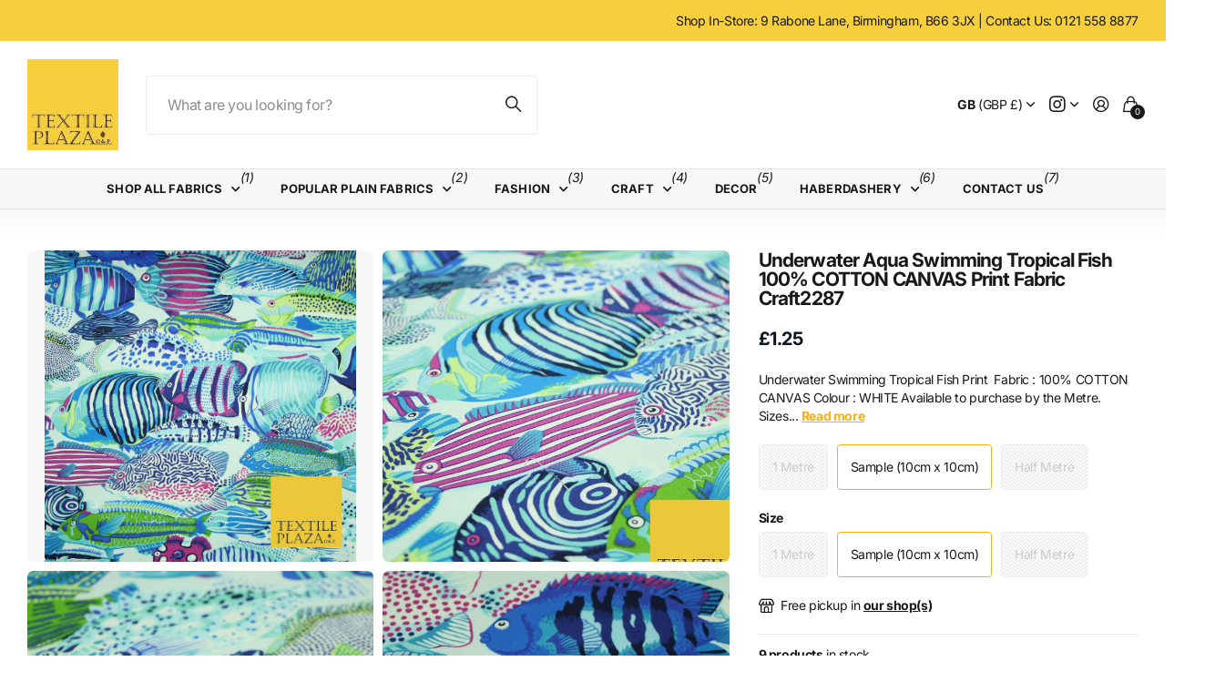

--- FILE ---
content_type: text/html; charset=utf-8
request_url: https://www.textileplaza.co.uk/products/underwater-aqua-swimming-tropical-fish-100-cotton-canvas-print-fabric-craft2287-1
body_size: 43259
content:
<!doctype html>
<html
  lang="en"
  data-theme="next"
  dir="ltr"
  class="no-js btn-hover-up "
>
  <head>
    <meta charset="utf-8">
    <meta http-equiv="x-ua-compatible" content="ie=edge">
    <title>
      Underwater Aqua Swimming Tropical Fish 100% COTTON CANVAS Print Fabric
       &ndash; Textile Plaza
    </title><meta name="description" content="Underwater Swimming Tropical Fish Print  Fabric : 100% COTTON CANVAS Colour : WHITE Available to purchase by the Metre. Sizes are as follows: Each Metre is approx. 39&quot; by 58&quot; (100cm by 148cm) Can be used for Clothing, Bags, Backpacks, Bunting, Table Cover, Home Decor and so much more! Images are for illustrative purpos"><meta name="theme-color" content="">
    <meta name="MobileOptimized" content="320">
    <meta name="HandheldFriendly" content="true">
    <meta
      name="viewport"
      content="width=device-width, initial-scale=1, minimum-scale=1, maximum-scale=5, viewport-fit=cover, shrink-to-fit=no"
    >
    <meta name="msapplication-config" content="//www.textileplaza.co.uk/cdn/shop/t/17/assets/browserconfig.xml?v=52024572095365081671757768474">
    <link rel="canonical" href="https://www.textileplaza.co.uk/products/underwater-aqua-swimming-tropical-fish-100-cotton-canvas-print-fabric-craft2287-1">
    <link rel="preconnect" href="https://fonts.shopifycdn.com" crossorigin><link rel="preload" as="style" href="//www.textileplaza.co.uk/cdn/shop/t/17/assets/screen.css?v=163553309437769543821757768476">
    <link rel="preload" as="style" href="//www.textileplaza.co.uk/cdn/shop/t/17/assets/screen-settings.css?v=59349595312868793331763835698">
    
<link rel="preload" as="font" href="//www.textileplaza.co.uk/cdn/fonts/inter/inter_n7.02711e6b374660cfc7915d1afc1c204e633421e4.woff2" type="font/woff2" crossorigin>
    <link rel="preload" as="font" href="//www.textileplaza.co.uk/cdn/fonts/inter/inter_n4.b2a3f24c19b4de56e8871f609e73ca7f6d2e2bb9.woff2" type="font/woff2" crossorigin>
    <link rel="preload" as="font" href="//www.textileplaza.co.uk/cdn/shop/t/17/assets/icomoon.woff?v=131928518403279058281757768476" crossorigin>
    <link media="screen" rel="stylesheet" href="//www.textileplaza.co.uk/cdn/shop/t/17/assets/screen.css?v=163553309437769543821757768476" id="core-css">
    
    <noscript><link rel="stylesheet" href="//www.textileplaza.co.uk/cdn/shop/t/17/assets/async-menu.css?v=42198473107064888151757768474"></noscript><link media="screen" rel="stylesheet" href="//www.textileplaza.co.uk/cdn/shop/t/17/assets/page-product.css?v=96510261905101205411757768476" id="product-css"><link media="screen" rel="stylesheet" href="//www.textileplaza.co.uk/cdn/shop/t/17/assets/screen-settings.css?v=59349595312868793331763835698" id="custom-css"><script>
      document.documentElement.classList.remove('no-js');
    </script>
    <meta name="msapplication-config" content="//www.textileplaza.co.uk/cdn/shop/t/17/assets/browserconfig.xml?v=52024572095365081671757768474">
<meta property="og:title" content="Underwater Aqua Swimming Tropical Fish 100% COTTON CANVAS Print Fabric Craft2287">
<meta property="og:type" content="product">
<meta property="og:description" content="Underwater Swimming Tropical Fish Print  Fabric : 100% COTTON CANVAS Colour : WHITE Available to purchase by the Metre. Sizes are as follows: Each Metre is approx. 39&quot; by 58&quot; (100cm by 148cm) Can be used for Clothing, Bags, Backpacks, Bunting, Table Cover, Home Decor and so much more! Images are for illustrative purpos">
<meta property="og:site_name" content="Textile Plaza">
<meta property="og:url" content="https://www.textileplaza.co.uk/products/underwater-aqua-swimming-tropical-fish-100-cotton-canvas-print-fabric-craft2287-1">

  
  <meta property="product:price:amount" content="1.25">
  <meta property="og:price:amount" content="1.25">
  <meta property="og:price:currency" content="GBP">
  <meta property="og:availability" content="instock" />

<meta property="og:image" content="//www.textileplaza.co.uk/cdn/shop/files/5fa55d170951e23a70c25795.png?crop=center&height=500&v=1758718960&width=600">

<meta name="twitter:title" content="Underwater Aqua Swimming Tropical Fish 100% COTTON CANVAS Print Fabric Craft2287">
<meta name="twitter:description" content="Underwater Swimming Tropical Fish Print  Fabric : 100% COTTON CANVAS Colour : WHITE Available to purchase by the Metre. Sizes are as follows: Each Metre is approx. 39&quot; by 58&quot; (100cm by 148cm) Can be used for Clothing, Bags, Backpacks, Bunting, Table Cover, Home Decor and so much more! Images are for illustrative purpos">
<meta name="twitter:site" content="Textile Plaza">

  <meta name="twitter:card" content="//www.textileplaza.co.uk/cdn/shop/files/TEXTILE_PLAZA_SQUARE_LOGO.jpg?v=1614286081">

<meta property="twitter:image" content="//www.textileplaza.co.uk/cdn/shop/files/5fa55d170951e23a70c25795.png?crop=center&height=500&v=1758718960&width=600">
<script type="application/ld+json">
  [{
        "@context": "https://schema.org",
        "@type": "Product",
        "name": "Underwater Aqua Swimming Tropical Fish 100% COTTON CANVAS Print Fabric Craft2287",
        "url": "https://www.textileplaza.co.uk/products/underwater-aqua-swimming-tropical-fish-100-cotton-canvas-print-fabric-craft2287-1","brand": { "@type": "Brand", "name": "Textile Plaza" },"description": "\n\n\n\n\n\nUnderwater Swimming Tropical Fish Print \nFabric : 100% COTTON CANVAS\nColour : WHITE\n\nAvailable to purchase by the Metre.\n\nSizes are as follows:\nEach Metre is approx. 39\" by 58\" (100cm by 148cm)\n\nCan be used for Clothing, Bags, Backpacks, Bunting, Table Cover, Home Decor and so much more!\n\nImages are for illustrative purposes. Colour Shade may vary.\n\n\n\n\n\n\n\n\n\n\n\nModified Item: NoColour: WhiteFibre Content: CottonCustom Bundle: NoLength\/Amount: By the MetreMaterial: CanvasWidth: 58\"Theme: TropicalPattern: FishNon-Domestic Product: NoSuitable For: Accessories - Bags\/Purses,Accessories - Hats,Apparel - Coat\/Jacket,Crafts","image": "//www.textileplaza.co.uk/cdn/shop/files/5fa55d170951e23a70c25795.png?crop=center&height=500&v=1758718960&width=600","sku": "AykaaGj9a9","offers": {
          "@type": "Offer",
          "price": "1.25",
          "url": "https://www.textileplaza.co.uk/products/underwater-aqua-swimming-tropical-fish-100-cotton-canvas-print-fabric-craft2287-1",
          "priceValidUntil": "2027-01-26",
          "priceCurrency": "GBP",
            "availability": "https://schema.org/InStock",
            "inventoryLevel": "9"}
      },
    {
      "@context": "https://schema.org/",
      "@type": "Organization",
      "url": "https://www.textileplaza.co.uk/products/underwater-aqua-swimming-tropical-fish-100-cotton-canvas-print-fabric-craft2287-1",
      "name": "Textile Plaza",
      "legalName": "Textile Plaza",
      "description": "Underwater Swimming Tropical Fish Print  Fabric : 100% COTTON CANVAS Colour : WHITE Available to purchase by the Metre. Sizes are as follows: Each Metre is approx. 39&quot; by 58&quot; (100cm by 148cm) Can be used for Clothing, Bags, Backpacks, Bunting, Table Cover, Home Decor and so much more! Images are for illustrative purpos","logo": "//www.textileplaza.co.uk/cdn/shop/files/TEXTILE_PLAZA_SQUARE_LOGO.jpg?v=1614286081",
        "image": "//www.textileplaza.co.uk/cdn/shop/files/TEXTILE_PLAZA_SQUARE_LOGO.jpg?v=1614286081","contactPoint": {
        "@type": "ContactPoint",
        "contactType": "Customer service",
        "telephone": "0121 558 8877"
      },
      "address": {
        "@type": "PostalAddress",
        "streetAddress": "9 Rabone Lane, Ujagar Building",
        "addressLocality": "Birmingham",
        "postalCode": "B66 3JX",
        "addressCountry": "UNITED KINGDOM"
      }
    },
    {
      "@context": "https://schema.org",
      "@type": "WebSite",
      "url": "https://www.textileplaza.co.uk/products/underwater-aqua-swimming-tropical-fish-100-cotton-canvas-print-fabric-craft2287-1",
      "name": "Textile Plaza",
      "description": "Underwater Swimming Tropical Fish Print  Fabric : 100% COTTON CANVAS Colour : WHITE Available to purchase by the Metre. Sizes are as follows: Each Metre is approx. 39&quot; by 58&quot; (100cm by 148cm) Can be used for Clothing, Bags, Backpacks, Bunting, Table Cover, Home Decor and so much more! Images are for illustrative purpos",
      "author": [
        {
          "@type": "Organization",
          "url": "https://www.someoneyouknow.online",
          "name": "Someoneyouknow",
          "address": {
            "@type": "PostalAddress",
            "streetAddress": "Wilhelminaplein 25",
            "addressLocality": "Eindhoven",
            "addressRegion": "NB",
            "postalCode": "5611 HG",
            "addressCountry": "NL"
          }
        }
      ]
    }
  ]
</script>

    <script>window.performance && window.performance.mark && window.performance.mark('shopify.content_for_header.start');</script><meta name="google-site-verification" content="f4lb2gpCxouDKdmgEOJSvxKddWCs-4KrszhSY80l75g">
<meta id="shopify-digital-wallet" name="shopify-digital-wallet" content="/14817098/digital_wallets/dialog">
<meta name="shopify-checkout-api-token" content="a912b859d7adbb34f1b3eef6a2d18718">
<meta id="in-context-paypal-metadata" data-shop-id="14817098" data-venmo-supported="false" data-environment="production" data-locale="en_US" data-paypal-v4="true" data-currency="GBP">
<link rel="alternate" type="application/json+oembed" href="https://www.textileplaza.co.uk/products/underwater-aqua-swimming-tropical-fish-100-cotton-canvas-print-fabric-craft2287-1.oembed">
<script async="async" src="/checkouts/internal/preloads.js?locale=en-GB"></script>
<link rel="preconnect" href="https://shop.app" crossorigin="anonymous">
<script async="async" src="https://shop.app/checkouts/internal/preloads.js?locale=en-GB&shop_id=14817098" crossorigin="anonymous"></script>
<script id="apple-pay-shop-capabilities" type="application/json">{"shopId":14817098,"countryCode":"GB","currencyCode":"GBP","merchantCapabilities":["supports3DS"],"merchantId":"gid:\/\/shopify\/Shop\/14817098","merchantName":"Textile Plaza","requiredBillingContactFields":["postalAddress","email","phone"],"requiredShippingContactFields":["postalAddress","email","phone"],"shippingType":"shipping","supportedNetworks":["visa","maestro","masterCard","amex","discover","elo"],"total":{"type":"pending","label":"Textile Plaza","amount":"1.00"},"shopifyPaymentsEnabled":true,"supportsSubscriptions":true}</script>
<script id="shopify-features" type="application/json">{"accessToken":"a912b859d7adbb34f1b3eef6a2d18718","betas":["rich-media-storefront-analytics"],"domain":"www.textileplaza.co.uk","predictiveSearch":true,"shopId":14817098,"locale":"en"}</script>
<script>var Shopify = Shopify || {};
Shopify.shop = "textile-plaza.myshopify.com";
Shopify.locale = "en";
Shopify.currency = {"active":"GBP","rate":"1.0"};
Shopify.country = "GB";
Shopify.theme = {"name":"Next","id":186015613302,"schema_name":"Next","schema_version":"3.2.0","theme_store_id":2240,"role":"main"};
Shopify.theme.handle = "null";
Shopify.theme.style = {"id":null,"handle":null};
Shopify.cdnHost = "www.textileplaza.co.uk/cdn";
Shopify.routes = Shopify.routes || {};
Shopify.routes.root = "/";</script>
<script type="module">!function(o){(o.Shopify=o.Shopify||{}).modules=!0}(window);</script>
<script>!function(o){function n(){var o=[];function n(){o.push(Array.prototype.slice.apply(arguments))}return n.q=o,n}var t=o.Shopify=o.Shopify||{};t.loadFeatures=n(),t.autoloadFeatures=n()}(window);</script>
<script>
  window.ShopifyPay = window.ShopifyPay || {};
  window.ShopifyPay.apiHost = "shop.app\/pay";
  window.ShopifyPay.redirectState = null;
</script>
<script id="shop-js-analytics" type="application/json">{"pageType":"product"}</script>
<script defer="defer" async type="module" src="//www.textileplaza.co.uk/cdn/shopifycloud/shop-js/modules/v2/client.init-shop-cart-sync_BT-GjEfc.en.esm.js"></script>
<script defer="defer" async type="module" src="//www.textileplaza.co.uk/cdn/shopifycloud/shop-js/modules/v2/chunk.common_D58fp_Oc.esm.js"></script>
<script defer="defer" async type="module" src="//www.textileplaza.co.uk/cdn/shopifycloud/shop-js/modules/v2/chunk.modal_xMitdFEc.esm.js"></script>
<script type="module">
  await import("//www.textileplaza.co.uk/cdn/shopifycloud/shop-js/modules/v2/client.init-shop-cart-sync_BT-GjEfc.en.esm.js");
await import("//www.textileplaza.co.uk/cdn/shopifycloud/shop-js/modules/v2/chunk.common_D58fp_Oc.esm.js");
await import("//www.textileplaza.co.uk/cdn/shopifycloud/shop-js/modules/v2/chunk.modal_xMitdFEc.esm.js");

  window.Shopify.SignInWithShop?.initShopCartSync?.({"fedCMEnabled":true,"windoidEnabled":true});

</script>
<script>
  window.Shopify = window.Shopify || {};
  if (!window.Shopify.featureAssets) window.Shopify.featureAssets = {};
  window.Shopify.featureAssets['shop-js'] = {"shop-cart-sync":["modules/v2/client.shop-cart-sync_DZOKe7Ll.en.esm.js","modules/v2/chunk.common_D58fp_Oc.esm.js","modules/v2/chunk.modal_xMitdFEc.esm.js"],"init-fed-cm":["modules/v2/client.init-fed-cm_B6oLuCjv.en.esm.js","modules/v2/chunk.common_D58fp_Oc.esm.js","modules/v2/chunk.modal_xMitdFEc.esm.js"],"shop-cash-offers":["modules/v2/client.shop-cash-offers_D2sdYoxE.en.esm.js","modules/v2/chunk.common_D58fp_Oc.esm.js","modules/v2/chunk.modal_xMitdFEc.esm.js"],"shop-login-button":["modules/v2/client.shop-login-button_QeVjl5Y3.en.esm.js","modules/v2/chunk.common_D58fp_Oc.esm.js","modules/v2/chunk.modal_xMitdFEc.esm.js"],"pay-button":["modules/v2/client.pay-button_DXTOsIq6.en.esm.js","modules/v2/chunk.common_D58fp_Oc.esm.js","modules/v2/chunk.modal_xMitdFEc.esm.js"],"shop-button":["modules/v2/client.shop-button_DQZHx9pm.en.esm.js","modules/v2/chunk.common_D58fp_Oc.esm.js","modules/v2/chunk.modal_xMitdFEc.esm.js"],"avatar":["modules/v2/client.avatar_BTnouDA3.en.esm.js"],"init-windoid":["modules/v2/client.init-windoid_CR1B-cfM.en.esm.js","modules/v2/chunk.common_D58fp_Oc.esm.js","modules/v2/chunk.modal_xMitdFEc.esm.js"],"init-shop-for-new-customer-accounts":["modules/v2/client.init-shop-for-new-customer-accounts_C_vY_xzh.en.esm.js","modules/v2/client.shop-login-button_QeVjl5Y3.en.esm.js","modules/v2/chunk.common_D58fp_Oc.esm.js","modules/v2/chunk.modal_xMitdFEc.esm.js"],"init-shop-email-lookup-coordinator":["modules/v2/client.init-shop-email-lookup-coordinator_BI7n9ZSv.en.esm.js","modules/v2/chunk.common_D58fp_Oc.esm.js","modules/v2/chunk.modal_xMitdFEc.esm.js"],"init-shop-cart-sync":["modules/v2/client.init-shop-cart-sync_BT-GjEfc.en.esm.js","modules/v2/chunk.common_D58fp_Oc.esm.js","modules/v2/chunk.modal_xMitdFEc.esm.js"],"shop-toast-manager":["modules/v2/client.shop-toast-manager_DiYdP3xc.en.esm.js","modules/v2/chunk.common_D58fp_Oc.esm.js","modules/v2/chunk.modal_xMitdFEc.esm.js"],"init-customer-accounts":["modules/v2/client.init-customer-accounts_D9ZNqS-Q.en.esm.js","modules/v2/client.shop-login-button_QeVjl5Y3.en.esm.js","modules/v2/chunk.common_D58fp_Oc.esm.js","modules/v2/chunk.modal_xMitdFEc.esm.js"],"init-customer-accounts-sign-up":["modules/v2/client.init-customer-accounts-sign-up_iGw4briv.en.esm.js","modules/v2/client.shop-login-button_QeVjl5Y3.en.esm.js","modules/v2/chunk.common_D58fp_Oc.esm.js","modules/v2/chunk.modal_xMitdFEc.esm.js"],"shop-follow-button":["modules/v2/client.shop-follow-button_CqMgW2wH.en.esm.js","modules/v2/chunk.common_D58fp_Oc.esm.js","modules/v2/chunk.modal_xMitdFEc.esm.js"],"checkout-modal":["modules/v2/client.checkout-modal_xHeaAweL.en.esm.js","modules/v2/chunk.common_D58fp_Oc.esm.js","modules/v2/chunk.modal_xMitdFEc.esm.js"],"shop-login":["modules/v2/client.shop-login_D91U-Q7h.en.esm.js","modules/v2/chunk.common_D58fp_Oc.esm.js","modules/v2/chunk.modal_xMitdFEc.esm.js"],"lead-capture":["modules/v2/client.lead-capture_BJmE1dJe.en.esm.js","modules/v2/chunk.common_D58fp_Oc.esm.js","modules/v2/chunk.modal_xMitdFEc.esm.js"],"payment-terms":["modules/v2/client.payment-terms_Ci9AEqFq.en.esm.js","modules/v2/chunk.common_D58fp_Oc.esm.js","modules/v2/chunk.modal_xMitdFEc.esm.js"]};
</script>
<script id="__st">var __st={"a":14817098,"offset":0,"reqid":"d97da91d-3016-4c22-8117-b7aeb956e693-1769421071","pageurl":"www.textileplaza.co.uk\/products\/underwater-aqua-swimming-tropical-fish-100-cotton-canvas-print-fabric-craft2287-1","u":"c90431145cb0","p":"product","rtyp":"product","rid":4649148022868};</script>
<script>window.ShopifyPaypalV4VisibilityTracking = true;</script>
<script id="captcha-bootstrap">!function(){'use strict';const t='contact',e='account',n='new_comment',o=[[t,t],['blogs',n],['comments',n],[t,'customer']],c=[[e,'customer_login'],[e,'guest_login'],[e,'recover_customer_password'],[e,'create_customer']],r=t=>t.map((([t,e])=>`form[action*='/${t}']:not([data-nocaptcha='true']) input[name='form_type'][value='${e}']`)).join(','),a=t=>()=>t?[...document.querySelectorAll(t)].map((t=>t.form)):[];function s(){const t=[...o],e=r(t);return a(e)}const i='password',u='form_key',d=['recaptcha-v3-token','g-recaptcha-response','h-captcha-response',i],f=()=>{try{return window.sessionStorage}catch{return}},m='__shopify_v',_=t=>t.elements[u];function p(t,e,n=!1){try{const o=window.sessionStorage,c=JSON.parse(o.getItem(e)),{data:r}=function(t){const{data:e,action:n}=t;return t[m]||n?{data:e,action:n}:{data:t,action:n}}(c);for(const[e,n]of Object.entries(r))t.elements[e]&&(t.elements[e].value=n);n&&o.removeItem(e)}catch(o){console.error('form repopulation failed',{error:o})}}const l='form_type',E='cptcha';function T(t){t.dataset[E]=!0}const w=window,h=w.document,L='Shopify',v='ce_forms',y='captcha';let A=!1;((t,e)=>{const n=(g='f06e6c50-85a8-45c8-87d0-21a2b65856fe',I='https://cdn.shopify.com/shopifycloud/storefront-forms-hcaptcha/ce_storefront_forms_captcha_hcaptcha.v1.5.2.iife.js',D={infoText:'Protected by hCaptcha',privacyText:'Privacy',termsText:'Terms'},(t,e,n)=>{const o=w[L][v],c=o.bindForm;if(c)return c(t,g,e,D).then(n);var r;o.q.push([[t,g,e,D],n]),r=I,A||(h.body.append(Object.assign(h.createElement('script'),{id:'captcha-provider',async:!0,src:r})),A=!0)});var g,I,D;w[L]=w[L]||{},w[L][v]=w[L][v]||{},w[L][v].q=[],w[L][y]=w[L][y]||{},w[L][y].protect=function(t,e){n(t,void 0,e),T(t)},Object.freeze(w[L][y]),function(t,e,n,w,h,L){const[v,y,A,g]=function(t,e,n){const i=e?o:[],u=t?c:[],d=[...i,...u],f=r(d),m=r(i),_=r(d.filter((([t,e])=>n.includes(e))));return[a(f),a(m),a(_),s()]}(w,h,L),I=t=>{const e=t.target;return e instanceof HTMLFormElement?e:e&&e.form},D=t=>v().includes(t);t.addEventListener('submit',(t=>{const e=I(t);if(!e)return;const n=D(e)&&!e.dataset.hcaptchaBound&&!e.dataset.recaptchaBound,o=_(e),c=g().includes(e)&&(!o||!o.value);(n||c)&&t.preventDefault(),c&&!n&&(function(t){try{if(!f())return;!function(t){const e=f();if(!e)return;const n=_(t);if(!n)return;const o=n.value;o&&e.removeItem(o)}(t);const e=Array.from(Array(32),(()=>Math.random().toString(36)[2])).join('');!function(t,e){_(t)||t.append(Object.assign(document.createElement('input'),{type:'hidden',name:u})),t.elements[u].value=e}(t,e),function(t,e){const n=f();if(!n)return;const o=[...t.querySelectorAll(`input[type='${i}']`)].map((({name:t})=>t)),c=[...d,...o],r={};for(const[a,s]of new FormData(t).entries())c.includes(a)||(r[a]=s);n.setItem(e,JSON.stringify({[m]:1,action:t.action,data:r}))}(t,e)}catch(e){console.error('failed to persist form',e)}}(e),e.submit())}));const S=(t,e)=>{t&&!t.dataset[E]&&(n(t,e.some((e=>e===t))),T(t))};for(const o of['focusin','change'])t.addEventListener(o,(t=>{const e=I(t);D(e)&&S(e,y())}));const B=e.get('form_key'),M=e.get(l),P=B&&M;t.addEventListener('DOMContentLoaded',(()=>{const t=y();if(P)for(const e of t)e.elements[l].value===M&&p(e,B);[...new Set([...A(),...v().filter((t=>'true'===t.dataset.shopifyCaptcha))])].forEach((e=>S(e,t)))}))}(h,new URLSearchParams(w.location.search),n,t,e,['guest_login'])})(!0,!0)}();</script>
<script integrity="sha256-4kQ18oKyAcykRKYeNunJcIwy7WH5gtpwJnB7kiuLZ1E=" data-source-attribution="shopify.loadfeatures" defer="defer" src="//www.textileplaza.co.uk/cdn/shopifycloud/storefront/assets/storefront/load_feature-a0a9edcb.js" crossorigin="anonymous"></script>
<script crossorigin="anonymous" defer="defer" src="//www.textileplaza.co.uk/cdn/shopifycloud/storefront/assets/shopify_pay/storefront-65b4c6d7.js?v=20250812"></script>
<script data-source-attribution="shopify.dynamic_checkout.dynamic.init">var Shopify=Shopify||{};Shopify.PaymentButton=Shopify.PaymentButton||{isStorefrontPortableWallets:!0,init:function(){window.Shopify.PaymentButton.init=function(){};var t=document.createElement("script");t.src="https://www.textileplaza.co.uk/cdn/shopifycloud/portable-wallets/latest/portable-wallets.en.js",t.type="module",document.head.appendChild(t)}};
</script>
<script data-source-attribution="shopify.dynamic_checkout.buyer_consent">
  function portableWalletsHideBuyerConsent(e){var t=document.getElementById("shopify-buyer-consent"),n=document.getElementById("shopify-subscription-policy-button");t&&n&&(t.classList.add("hidden"),t.setAttribute("aria-hidden","true"),n.removeEventListener("click",e))}function portableWalletsShowBuyerConsent(e){var t=document.getElementById("shopify-buyer-consent"),n=document.getElementById("shopify-subscription-policy-button");t&&n&&(t.classList.remove("hidden"),t.removeAttribute("aria-hidden"),n.addEventListener("click",e))}window.Shopify?.PaymentButton&&(window.Shopify.PaymentButton.hideBuyerConsent=portableWalletsHideBuyerConsent,window.Shopify.PaymentButton.showBuyerConsent=portableWalletsShowBuyerConsent);
</script>
<script>
  function portableWalletsCleanup(e){e&&e.src&&console.error("Failed to load portable wallets script "+e.src);var t=document.querySelectorAll("shopify-accelerated-checkout .shopify-payment-button__skeleton, shopify-accelerated-checkout-cart .wallet-cart-button__skeleton"),e=document.getElementById("shopify-buyer-consent");for(let e=0;e<t.length;e++)t[e].remove();e&&e.remove()}function portableWalletsNotLoadedAsModule(e){e instanceof ErrorEvent&&"string"==typeof e.message&&e.message.includes("import.meta")&&"string"==typeof e.filename&&e.filename.includes("portable-wallets")&&(window.removeEventListener("error",portableWalletsNotLoadedAsModule),window.Shopify.PaymentButton.failedToLoad=e,"loading"===document.readyState?document.addEventListener("DOMContentLoaded",window.Shopify.PaymentButton.init):window.Shopify.PaymentButton.init())}window.addEventListener("error",portableWalletsNotLoadedAsModule);
</script>

<script type="module" src="https://www.textileplaza.co.uk/cdn/shopifycloud/portable-wallets/latest/portable-wallets.en.js" onError="portableWalletsCleanup(this)" crossorigin="anonymous"></script>
<script nomodule>
  document.addEventListener("DOMContentLoaded", portableWalletsCleanup);
</script>

<link id="shopify-accelerated-checkout-styles" rel="stylesheet" media="screen" href="https://www.textileplaza.co.uk/cdn/shopifycloud/portable-wallets/latest/accelerated-checkout-backwards-compat.css" crossorigin="anonymous">
<style id="shopify-accelerated-checkout-cart">
        #shopify-buyer-consent {
  margin-top: 1em;
  display: inline-block;
  width: 100%;
}

#shopify-buyer-consent.hidden {
  display: none;
}

#shopify-subscription-policy-button {
  background: none;
  border: none;
  padding: 0;
  text-decoration: underline;
  font-size: inherit;
  cursor: pointer;
}

#shopify-subscription-policy-button::before {
  box-shadow: none;
}

      </style>

<script>window.performance && window.performance.mark && window.performance.mark('shopify.content_for_header.end');</script>
    
    <style>
      :root {
          --scheme-1:                      #ffffff;
          --scheme-1_solid:                #ffffff;
          --scheme-1_bg:                   var(--scheme-1);
          --scheme-1_bg_dark:              var(--scheme-1_bg);
          --scheme-1_bg_var:               var(--scheme-1_bg_dark);
          --scheme-1_bg_secondary:         #f2f2f2;
          --scheme-1_fg:                   #191919;
          --scheme-1_fg_sat:               #d8d8d8;
          --scheme-1_title:                #191919;
          --scheme-1_title_solid:          #191919;

          --scheme-1_primary_btn_bg:       #191919;
          --scheme-1_primary_btn_bg_dark:  #070707;
          --scheme-1_primary_btn_fg:       #ffffff;
          --scheme-1_secondary_btn_bg:     #e76c00;
          --scheme-1_secondary_btn_bg_dark:#c35b00;
          --scheme-1_secondary_btn_fg:     #ffffff;
          --scheme-1_tertiary_btn_bg:      #f9af11;
          --scheme-1_tertiary_btn_bg_dark: #e19b06;
          --scheme-1_tertiary_btn_fg:      #ffffff;
          --scheme-1_btn_bg:       		var(--scheme-1_primary_btn_bg);
          --scheme-1_btn_bg_dark:  		var(--scheme-1_primary_btn_bg_dark);
          --scheme-1_btn_fg:       		var(--scheme-1_primary_btn_fg);
          --scheme-1_bd:                   #ececec;
          --scheme-1_input_bg:             #ffffff;
          --scheme-1_input_bg_dark:        #f2f2f2;
          --scheme-1_input_fg:             #191919;
          --scheme-1_input_pl:             #232323;
          --scheme-1_accent:               #f9af11;
          --scheme-1_accent_gradient:      linear-gradient(120deg, rgba(49, 132, 73, 0.36), rgba(255, 243, 234, 1) 100%);
          
          --scheme-1_fg_brightness: 0; 
          
            --body_bg:            				var(--scheme-1_bg);
          
          --scheme-1_bg_darkmode:        #191919;
          --scheme-1_fg_darkmode:        #ffffff;
          --scheme-1_primary_btn_bg_darkmode: #e76c00;
          --scheme-1_primary_btn_fg_darkmode: #ffffff;
          --scheme-1_accent_darkmode:    #f9af11;
        }
        :root, [class*="palette-scheme-1"], [data-active-content*="scheme-1"] {
        --primary_bg:             var(--scheme-1_bg);
        --bg_secondary:           var(--scheme-1_bg_secondary);
        --primary_text:           var(--scheme-1_fg);
        --primary_text_h:         var(--scheme-1_title);
        --headings_text:          var(--primary_text_h);
        --headings_text_solid:    var(--scheme-1_title_solid);
        --primary_btn_bg:         var(--scheme-1_primary_btn_bg);
        --primary_btn_bg_dark:    var(--scheme-1_primary_btn_bg_dark);
        --primary_btn_fg:       var(--scheme-1_primary_btn_fg);
        --secondary_btn_bg:       var(--scheme-1_secondary_btn_bg);
        --secondary_btn_bg_dark:  var(--scheme-1_secondary_btn_bg_dark);
        --secondary_btn_fg:     var(--scheme-1_secondary_btn_fg);
        --tertiary_btn_bg:        var(--scheme-1_tertiary_btn_bg);
        --tertiary_btn_bg_dark:   var(--scheme-1_tertiary_btn_bg_dark);
        --tertiary_btn_fg:      var(--scheme-1_tertiary_btn_fg);
        --input_bg:               var(--scheme-1_input_bg);
        --input_bg_dark:          var(--scheme-1_input_bg_dark);
        --input_fg:               var(--scheme-1_input_fg);
        --input_pl:               var(--scheme-1_input_pl);
        --input_bd:               var(--scheme-1_bd);
        --custom_bd:              var(--custom_input_bd);
        --secondary_bg: 		  var(--primary_btn_bg);
        --accent:                 var(--scheme-1_accent);
        --theme_bg:               var(--accent);
        --accent_gradient:        var(--scheme-1_accent_gradient);
        --primary_text_brightness:var(--scheme-1_fg_brightness);
        --primary_default_body_text:     var(--scheme-1_fg);
        --primary_default_heading_text:  var(--scheme-1_title);
        }
        
        .day-switched {
          --scheme-1_bg:     var(--scheme-1_bg_darkmode);
          --scheme-1_fg:     var(--scheme-1_fg_darkmode);
          --scheme-1_btn_bg: var(--scheme-1_primary_btn_bg_darkmode);
          --scheme-1_btn_fg: var(--scheme-1_primary_btn_fg_darkmode);
          --scheme-1_accent: var(--scheme-1_accent_darkmode);
        }
        .day-switched, .day-switched [class*="palette-scheme-1"], .day-switched [data-active-content*="scheme-1"] {
          --primary_bg:             var(--scheme-1_bg);
          --bg_secondary:           var(--primary_bg);
          --primary_text:           var(--scheme-1_fg);
          --primary_text_h:         var(--primary_text);
          --headings_text:          var(--primary_text);
          --headings_text_solid:    var(--primary_text);
          --primary_btn_bg:         var(--scheme-1_btn_bg);
          --primary_btn_bg_dark:    var(--primary_btn_bg);
          --primary_btn_fg:         var(--scheme-1_btn_fg);
          --secondary_btn_bg:       var(--primary_btn_bg);
          --secondary_btn_bg_dark:  var(--primary_btn_bg);
          --secondary_btn_fg:       var(--primary_btn_fg);
          --tertiary_btn_bg:        var(--primary_btn_bg);
          --tertiary_btn_bg_dark:   var(--primary_btn_bg);
          --tertiary_btn_fg:        var(--primary_btn_fg);
          --primary_default_body_text:     var(--primary_text);
          --primary_default_heading_text:  var(--primary_text);
          --accent:                 var(--scheme-1_accent);
          
            --body_bg:            	var(--primary_bg);
          
        }
      :root {
          --scheme-2:                      #191919;
          --scheme-2_solid:                #191919;
          --scheme-2_bg:                   var(--scheme-2);
          --scheme-2_bg_dark:              #141414;
          --scheme-2_bg_var:               var(--scheme-2_bg_dark);
          --scheme-2_bg_secondary:         #3e3737;
          --scheme-2_fg:                   #ffffff;
          --scheme-2_fg_sat:               #ffffff;
          --scheme-2_title:                #ffffff;
          --scheme-2_title_solid:          #ffffff;

          --scheme-2_primary_btn_bg:       #ffffff;
          --scheme-2_primary_btn_bg_dark:  #ededed;
          --scheme-2_primary_btn_fg:       #191919;
          --scheme-2_secondary_btn_bg:     #e76c00;
          --scheme-2_secondary_btn_bg_dark:#c35b00;
          --scheme-2_secondary_btn_fg:     #ffffff;
          --scheme-2_tertiary_btn_bg:      #191919;
          --scheme-2_tertiary_btn_bg_dark: #070707;
          --scheme-2_tertiary_btn_fg:      #ffffff;
          --scheme-2_btn_bg:       		var(--scheme-2_primary_btn_bg);
          --scheme-2_btn_bg_dark:  		var(--scheme-2_primary_btn_bg_dark);
          --scheme-2_btn_fg:       		var(--scheme-2_primary_btn_fg);
          --scheme-2_bd:                   #ececec;
          --scheme-2_input_bg:             #ffffff;
          --scheme-2_input_bg_dark:        #f2f2f2;
          --scheme-2_input_fg:             #191919;
          --scheme-2_input_pl:             #232323;
          --scheme-2_accent:               #0280ff;
          --scheme-2_accent_gradient:      #0280ff;
          
          --scheme-2_fg_brightness: 1; 
          
          --scheme-2_bg_darkmode:        #191919;
          --scheme-2_fg_darkmode:        #ffffff;
          --scheme-2_primary_btn_bg_darkmode: #e76c00;
          --scheme-2_primary_btn_fg_darkmode: #ffffff;
          --scheme-2_accent_darkmode:    #f9af11;
        }
        [class*="palette-scheme-2"], [data-active-content*="scheme-2"] {
        --primary_bg:             var(--scheme-2_bg);
        --bg_secondary:           var(--scheme-2_bg_secondary);
        --primary_text:           var(--scheme-2_fg);
        --primary_text_h:         var(--scheme-2_title);
        --headings_text:          var(--primary_text_h);
        --headings_text_solid:    var(--scheme-2_title_solid);
        --primary_btn_bg:         var(--scheme-2_primary_btn_bg);
        --primary_btn_bg_dark:    var(--scheme-2_primary_btn_bg_dark);
        --primary_btn_fg:       var(--scheme-2_primary_btn_fg);
        --secondary_btn_bg:       var(--scheme-2_secondary_btn_bg);
        --secondary_btn_bg_dark:  var(--scheme-2_secondary_btn_bg_dark);
        --secondary_btn_fg:     var(--scheme-2_secondary_btn_fg);
        --tertiary_btn_bg:        var(--scheme-2_tertiary_btn_bg);
        --tertiary_btn_bg_dark:   var(--scheme-2_tertiary_btn_bg_dark);
        --tertiary_btn_fg:      var(--scheme-2_tertiary_btn_fg);
        --input_bg:               var(--scheme-2_input_bg);
        --input_bg_dark:          var(--scheme-2_input_bg_dark);
        --input_fg:               var(--scheme-2_input_fg);
        --input_pl:               var(--scheme-2_input_pl);
        --input_bd:               var(--scheme-2_bd);
        --custom_bd:              var(--custom_input_bd);
        --secondary_bg: 		  var(--primary_btn_bg);
        --accent:                 var(--scheme-2_accent);
        --theme_bg:               var(--accent);
        --accent_gradient:        var(--scheme-2_accent_gradient);
        --primary_text_brightness:var(--scheme-2_fg_brightness);
        --primary_default_body_text:     var(--scheme-1_fg);
        --primary_default_heading_text:  var(--scheme-1_title);
        }
        
        .day-switched {
          --scheme-2_bg:     var(--scheme-2_bg_darkmode);
          --scheme-2_fg:     var(--scheme-2_fg_darkmode);
          --scheme-2_btn_bg: var(--scheme-2_primary_btn_bg_darkmode);
          --scheme-2_btn_fg: var(--scheme-2_primary_btn_fg_darkmode);
          --scheme-2_accent: var(--scheme-2_accent_darkmode);
        }
        .day-switched [class*="palette-scheme-2"], .day-switched [data-active-content*="scheme-2"] {
          --primary_bg:             var(--scheme-2_bg);
          --bg_secondary:           var(--primary_bg);
          --primary_text:           var(--scheme-2_fg);
          --primary_text_h:         var(--primary_text);
          --headings_text:          var(--primary_text);
          --headings_text_solid:    var(--primary_text);
          --primary_btn_bg:         var(--scheme-2_btn_bg);
          --primary_btn_bg_dark:    var(--primary_btn_bg);
          --primary_btn_fg:         var(--scheme-2_btn_fg);
          --secondary_btn_bg:       var(--primary_btn_bg);
          --secondary_btn_bg_dark:  var(--primary_btn_bg);
          --secondary_btn_fg:       var(--primary_btn_fg);
          --tertiary_btn_bg:        var(--primary_btn_bg);
          --tertiary_btn_bg_dark:   var(--primary_btn_bg);
          --tertiary_btn_fg:        var(--primary_btn_fg);
          --primary_default_body_text:     var(--primary_text);
          --primary_default_heading_text:  var(--primary_text);
          --accent:                 var(--scheme-2_accent);
          
        }
      :root {
          --scheme-3:                      #f7f7f7;
          --scheme-3_solid:                #f7f7f7;
          --scheme-3_bg:                   var(--scheme-3);
          --scheme-3_bg_dark:              #f2f2f2;
          --scheme-3_bg_var:               var(--scheme-3_bg_dark);
          --scheme-3_bg_secondary:         #ffffff;
          --scheme-3_fg:                   #191919;
          --scheme-3_fg_sat:               #d8d8d8;
          --scheme-3_title:                #191919;
          --scheme-3_title_solid:          #191919;

          --scheme-3_primary_btn_bg:       #0280ff;
          --scheme-3_primary_btn_bg_dark:  #006edd;
          --scheme-3_primary_btn_fg:       #ffffff;
          --scheme-3_secondary_btn_bg:     #e76c00;
          --scheme-3_secondary_btn_bg_dark:#c35b00;
          --scheme-3_secondary_btn_fg:     #ffffff;
          --scheme-3_tertiary_btn_bg:      #191919;
          --scheme-3_tertiary_btn_bg_dark: #070707;
          --scheme-3_tertiary_btn_fg:      #ffffff;
          --scheme-3_btn_bg:       		var(--scheme-3_primary_btn_bg);
          --scheme-3_btn_bg_dark:  		var(--scheme-3_primary_btn_bg_dark);
          --scheme-3_btn_fg:       		var(--scheme-3_primary_btn_fg);
          --scheme-3_bd:                   #e5e5e5;
          --scheme-3_input_bg:             #ffffff;
          --scheme-3_input_bg_dark:        #f2f2f2;
          --scheme-3_input_fg:             #191919;
          --scheme-3_input_pl:             #232323;
          --scheme-3_accent:               #e76c00;
          --scheme-3_accent_gradient:      #e76c00;
          
          --scheme-3_fg_brightness: 0; 
          
          --scheme-3_bg_darkmode:        #191919;
          --scheme-3_fg_darkmode:        #ffffff;
          --scheme-3_primary_btn_bg_darkmode: #e76c00;
          --scheme-3_primary_btn_fg_darkmode: #ffffff;
          --scheme-3_accent_darkmode:    #f9af11;
        }
        [class*="palette-scheme-3"], [data-active-content*="scheme-3"] {
        --primary_bg:             var(--scheme-3_bg);
        --bg_secondary:           var(--scheme-3_bg_secondary);
        --primary_text:           var(--scheme-3_fg);
        --primary_text_h:         var(--scheme-3_title);
        --headings_text:          var(--primary_text_h);
        --headings_text_solid:    var(--scheme-3_title_solid);
        --primary_btn_bg:         var(--scheme-3_primary_btn_bg);
        --primary_btn_bg_dark:    var(--scheme-3_primary_btn_bg_dark);
        --primary_btn_fg:       var(--scheme-3_primary_btn_fg);
        --secondary_btn_bg:       var(--scheme-3_secondary_btn_bg);
        --secondary_btn_bg_dark:  var(--scheme-3_secondary_btn_bg_dark);
        --secondary_btn_fg:     var(--scheme-3_secondary_btn_fg);
        --tertiary_btn_bg:        var(--scheme-3_tertiary_btn_bg);
        --tertiary_btn_bg_dark:   var(--scheme-3_tertiary_btn_bg_dark);
        --tertiary_btn_fg:      var(--scheme-3_tertiary_btn_fg);
        --input_bg:               var(--scheme-3_input_bg);
        --input_bg_dark:          var(--scheme-3_input_bg_dark);
        --input_fg:               var(--scheme-3_input_fg);
        --input_pl:               var(--scheme-3_input_pl);
        --input_bd:               var(--scheme-3_bd);
        --custom_bd:              var(--custom_input_bd);
        --secondary_bg: 		  var(--primary_btn_bg);
        --accent:                 var(--scheme-3_accent);
        --theme_bg:               var(--accent);
        --accent_gradient:        var(--scheme-3_accent_gradient);
        --primary_text_brightness:var(--scheme-3_fg_brightness);
        --primary_default_body_text:     var(--scheme-1_fg);
        --primary_default_heading_text:  var(--scheme-1_title);
        }
        
        .day-switched {
          --scheme-3_bg:     var(--scheme-3_bg_darkmode);
          --scheme-3_fg:     var(--scheme-3_fg_darkmode);
          --scheme-3_btn_bg: var(--scheme-3_primary_btn_bg_darkmode);
          --scheme-3_btn_fg: var(--scheme-3_primary_btn_fg_darkmode);
          --scheme-3_accent: var(--scheme-3_accent_darkmode);
        }
        .day-switched [class*="palette-scheme-3"], .day-switched [data-active-content*="scheme-3"] {
          --primary_bg:             var(--scheme-3_bg);
          --bg_secondary:           var(--primary_bg);
          --primary_text:           var(--scheme-3_fg);
          --primary_text_h:         var(--primary_text);
          --headings_text:          var(--primary_text);
          --headings_text_solid:    var(--primary_text);
          --primary_btn_bg:         var(--scheme-3_btn_bg);
          --primary_btn_bg_dark:    var(--primary_btn_bg);
          --primary_btn_fg:         var(--scheme-3_btn_fg);
          --secondary_btn_bg:       var(--primary_btn_bg);
          --secondary_btn_bg_dark:  var(--primary_btn_bg);
          --secondary_btn_fg:       var(--primary_btn_fg);
          --tertiary_btn_bg:        var(--primary_btn_bg);
          --tertiary_btn_bg_dark:   var(--primary_btn_bg);
          --tertiary_btn_fg:        var(--primary_btn_fg);
          --primary_default_body_text:     var(--primary_text);
          --primary_default_heading_text:  var(--primary_text);
          --accent:                 var(--scheme-3_accent);
          
        }
      :root {
          --scheme-4:                      #e76c00;
          --scheme-4_solid:                #e76c00;
          --scheme-4_bg:                   var(--scheme-4);
          --scheme-4_bg_dark:              #dd6700;
          --scheme-4_bg_var:               var(--scheme-4_bg_dark);
          --scheme-4_bg_secondary:         #020101;
          --scheme-4_fg:                   #ffffff;
          --scheme-4_fg_sat:               #ffffff;
          --scheme-4_title:                #ffffff;
          --scheme-4_title_solid:          #ffffff;

          --scheme-4_primary_btn_bg:       #ffffff;
          --scheme-4_primary_btn_bg_dark:  #ededed;
          --scheme-4_primary_btn_fg:       #191919;
          --scheme-4_secondary_btn_bg:     #0280ff;
          --scheme-4_secondary_btn_bg_dark:#006edd;
          --scheme-4_secondary_btn_fg:     #ffffff;
          --scheme-4_tertiary_btn_bg:      #f2f1ec;
          --scheme-4_tertiary_btn_bg_dark: #e3e1d7;
          --scheme-4_tertiary_btn_fg:      #191919;
          --scheme-4_btn_bg:       		var(--scheme-4_primary_btn_bg);
          --scheme-4_btn_bg_dark:  		var(--scheme-4_primary_btn_bg_dark);
          --scheme-4_btn_fg:       		var(--scheme-4_primary_btn_fg);
          --scheme-4_bd:                   #e5e5e5;
          --scheme-4_input_bg:             #ffffff;
          --scheme-4_input_bg_dark:        #f2f2f2;
          --scheme-4_input_fg:             #191919;
          --scheme-4_input_pl:             #232323;
          --scheme-4_accent:               #0280ff;
          --scheme-4_accent_gradient:      #0280ff;
          
          --scheme-4_fg_brightness: 1; 
          
          --scheme-4_bg_darkmode:        #191919;
          --scheme-4_fg_darkmode:        #ffffff;
          --scheme-4_primary_btn_bg_darkmode: #e76c00;
          --scheme-4_primary_btn_fg_darkmode: #ffffff;
          --scheme-4_accent_darkmode:    #f9af11;
        }
        [class*="palette-scheme-4"], [data-active-content*="scheme-4"] {
        --primary_bg:             var(--scheme-4_bg);
        --bg_secondary:           var(--scheme-4_bg_secondary);
        --primary_text:           var(--scheme-4_fg);
        --primary_text_h:         var(--scheme-4_title);
        --headings_text:          var(--primary_text_h);
        --headings_text_solid:    var(--scheme-4_title_solid);
        --primary_btn_bg:         var(--scheme-4_primary_btn_bg);
        --primary_btn_bg_dark:    var(--scheme-4_primary_btn_bg_dark);
        --primary_btn_fg:       var(--scheme-4_primary_btn_fg);
        --secondary_btn_bg:       var(--scheme-4_secondary_btn_bg);
        --secondary_btn_bg_dark:  var(--scheme-4_secondary_btn_bg_dark);
        --secondary_btn_fg:     var(--scheme-4_secondary_btn_fg);
        --tertiary_btn_bg:        var(--scheme-4_tertiary_btn_bg);
        --tertiary_btn_bg_dark:   var(--scheme-4_tertiary_btn_bg_dark);
        --tertiary_btn_fg:      var(--scheme-4_tertiary_btn_fg);
        --input_bg:               var(--scheme-4_input_bg);
        --input_bg_dark:          var(--scheme-4_input_bg_dark);
        --input_fg:               var(--scheme-4_input_fg);
        --input_pl:               var(--scheme-4_input_pl);
        --input_bd:               var(--scheme-4_bd);
        --custom_bd:              var(--custom_input_bd);
        --secondary_bg: 		  var(--primary_btn_bg);
        --accent:                 var(--scheme-4_accent);
        --theme_bg:               var(--accent);
        --accent_gradient:        var(--scheme-4_accent_gradient);
        --primary_text_brightness:var(--scheme-4_fg_brightness);
        --primary_default_body_text:     var(--scheme-1_fg);
        --primary_default_heading_text:  var(--scheme-1_title);
        }
        
        .day-switched {
          --scheme-4_bg:     var(--scheme-4_bg_darkmode);
          --scheme-4_fg:     var(--scheme-4_fg_darkmode);
          --scheme-4_btn_bg: var(--scheme-4_primary_btn_bg_darkmode);
          --scheme-4_btn_fg: var(--scheme-4_primary_btn_fg_darkmode);
          --scheme-4_accent: var(--scheme-4_accent_darkmode);
        }
        .day-switched [class*="palette-scheme-4"], .day-switched [data-active-content*="scheme-4"] {
          --primary_bg:             var(--scheme-4_bg);
          --bg_secondary:           var(--primary_bg);
          --primary_text:           var(--scheme-4_fg);
          --primary_text_h:         var(--primary_text);
          --headings_text:          var(--primary_text);
          --headings_text_solid:    var(--primary_text);
          --primary_btn_bg:         var(--scheme-4_btn_bg);
          --primary_btn_bg_dark:    var(--primary_btn_bg);
          --primary_btn_fg:         var(--scheme-4_btn_fg);
          --secondary_btn_bg:       var(--primary_btn_bg);
          --secondary_btn_bg_dark:  var(--primary_btn_bg);
          --secondary_btn_fg:       var(--primary_btn_fg);
          --tertiary_btn_bg:        var(--primary_btn_bg);
          --tertiary_btn_bg_dark:   var(--primary_btn_bg);
          --tertiary_btn_fg:        var(--primary_btn_fg);
          --primary_default_body_text:     var(--primary_text);
          --primary_default_heading_text:  var(--primary_text);
          --accent:                 var(--scheme-4_accent);
          
        }
      :root {
          --scheme-5:                      #0280ff;
          --scheme-5_solid:                #0280ff;
          --scheme-5_bg:                   var(--scheme-5);
          --scheme-5_bg_dark:              #007bf7;
          --scheme-5_bg_var:               var(--scheme-5_bg_dark);
          --scheme-5_bg_secondary:         #ffffff;
          --scheme-5_fg:                   #ffffff;
          --scheme-5_fg_sat:               #ffffff;
          --scheme-5_title:                #ffffff;
          --scheme-5_title_solid:          #ffffff;

          --scheme-5_primary_btn_bg:       #ffffff;
          --scheme-5_primary_btn_bg_dark:  #ededed;
          --scheme-5_primary_btn_fg:       #191919;
          --scheme-5_secondary_btn_bg:     #e76c00;
          --scheme-5_secondary_btn_bg_dark:#c35b00;
          --scheme-5_secondary_btn_fg:     #ffffff;
          --scheme-5_tertiary_btn_bg:      #191919;
          --scheme-5_tertiary_btn_bg_dark: #070707;
          --scheme-5_tertiary_btn_fg:      #ffffff;
          --scheme-5_btn_bg:       		var(--scheme-5_primary_btn_bg);
          --scheme-5_btn_bg_dark:  		var(--scheme-5_primary_btn_bg_dark);
          --scheme-5_btn_fg:       		var(--scheme-5_primary_btn_fg);
          --scheme-5_bd:                   #e5e5e5;
          --scheme-5_input_bg:             #ffffff;
          --scheme-5_input_bg_dark:        #f2f2f2;
          --scheme-5_input_fg:             #191919;
          --scheme-5_input_pl:             #232323;
          --scheme-5_accent:               #0280ff;
          --scheme-5_accent_gradient:      #0280ff;
          
          --scheme-5_fg_brightness: 1; 
          
          --scheme-5_bg_darkmode:        #191919;
          --scheme-5_fg_darkmode:        #ffffff;
          --scheme-5_primary_btn_bg_darkmode: #e76c00;
          --scheme-5_primary_btn_fg_darkmode: #ffffff;
          --scheme-5_accent_darkmode:    #f9af11;
        }
        [class*="palette-scheme-5"], [data-active-content*="scheme-5"] {
        --primary_bg:             var(--scheme-5_bg);
        --bg_secondary:           var(--scheme-5_bg_secondary);
        --primary_text:           var(--scheme-5_fg);
        --primary_text_h:         var(--scheme-5_title);
        --headings_text:          var(--primary_text_h);
        --headings_text_solid:    var(--scheme-5_title_solid);
        --primary_btn_bg:         var(--scheme-5_primary_btn_bg);
        --primary_btn_bg_dark:    var(--scheme-5_primary_btn_bg_dark);
        --primary_btn_fg:       var(--scheme-5_primary_btn_fg);
        --secondary_btn_bg:       var(--scheme-5_secondary_btn_bg);
        --secondary_btn_bg_dark:  var(--scheme-5_secondary_btn_bg_dark);
        --secondary_btn_fg:     var(--scheme-5_secondary_btn_fg);
        --tertiary_btn_bg:        var(--scheme-5_tertiary_btn_bg);
        --tertiary_btn_bg_dark:   var(--scheme-5_tertiary_btn_bg_dark);
        --tertiary_btn_fg:      var(--scheme-5_tertiary_btn_fg);
        --input_bg:               var(--scheme-5_input_bg);
        --input_bg_dark:          var(--scheme-5_input_bg_dark);
        --input_fg:               var(--scheme-5_input_fg);
        --input_pl:               var(--scheme-5_input_pl);
        --input_bd:               var(--scheme-5_bd);
        --custom_bd:              var(--custom_input_bd);
        --secondary_bg: 		  var(--primary_btn_bg);
        --accent:                 var(--scheme-5_accent);
        --theme_bg:               var(--accent);
        --accent_gradient:        var(--scheme-5_accent_gradient);
        --primary_text_brightness:var(--scheme-5_fg_brightness);
        --primary_default_body_text:     var(--scheme-1_fg);
        --primary_default_heading_text:  var(--scheme-1_title);
        }
        
        .day-switched {
          --scheme-5_bg:     var(--scheme-5_bg_darkmode);
          --scheme-5_fg:     var(--scheme-5_fg_darkmode);
          --scheme-5_btn_bg: var(--scheme-5_primary_btn_bg_darkmode);
          --scheme-5_btn_fg: var(--scheme-5_primary_btn_fg_darkmode);
          --scheme-5_accent: var(--scheme-5_accent_darkmode);
        }
        .day-switched [class*="palette-scheme-5"], .day-switched [data-active-content*="scheme-5"] {
          --primary_bg:             var(--scheme-5_bg);
          --bg_secondary:           var(--primary_bg);
          --primary_text:           var(--scheme-5_fg);
          --primary_text_h:         var(--primary_text);
          --headings_text:          var(--primary_text);
          --headings_text_solid:    var(--primary_text);
          --primary_btn_bg:         var(--scheme-5_btn_bg);
          --primary_btn_bg_dark:    var(--primary_btn_bg);
          --primary_btn_fg:         var(--scheme-5_btn_fg);
          --secondary_btn_bg:       var(--primary_btn_bg);
          --secondary_btn_bg_dark:  var(--primary_btn_bg);
          --secondary_btn_fg:       var(--primary_btn_fg);
          --tertiary_btn_bg:        var(--primary_btn_bg);
          --tertiary_btn_bg_dark:   var(--primary_btn_bg);
          --tertiary_btn_fg:        var(--primary_btn_fg);
          --primary_default_body_text:     var(--primary_text);
          --primary_default_heading_text:  var(--primary_text);
          --accent:                 var(--scheme-5_accent);
          
        }
      :root {
          --scheme-6:                      #edebe6;
          --scheme-6_solid:                #edebe6;
          --scheme-6_bg:                   var(--scheme-6);
          --scheme-6_bg_dark:              #e9e6e0;
          --scheme-6_bg_var:               var(--scheme-6_bg_dark);
          --scheme-6_bg_secondary:         #fcf9f1;
          --scheme-6_fg:                   #191919;
          --scheme-6_fg_sat:               #d8d8d8;
          --scheme-6_title:                #191919;
          --scheme-6_title_solid:          #191919;

          --scheme-6_primary_btn_bg:       #e76c00;
          --scheme-6_primary_btn_bg_dark:  #c35b00;
          --scheme-6_primary_btn_fg:       #ffffff;
          --scheme-6_secondary_btn_bg:     #0280ff;
          --scheme-6_secondary_btn_bg_dark:#006edd;
          --scheme-6_secondary_btn_fg:     #ffffff;
          --scheme-6_tertiary_btn_bg:      #191919;
          --scheme-6_tertiary_btn_bg_dark: #070707;
          --scheme-6_tertiary_btn_fg:      #ffffff;
          --scheme-6_btn_bg:       		var(--scheme-6_primary_btn_bg);
          --scheme-6_btn_bg_dark:  		var(--scheme-6_primary_btn_bg_dark);
          --scheme-6_btn_fg:       		var(--scheme-6_primary_btn_fg);
          --scheme-6_bd:                   #e5e5e5;
          --scheme-6_input_bg:             #ffffff;
          --scheme-6_input_bg_dark:        #f2f2f2;
          --scheme-6_input_fg:             #191919;
          --scheme-6_input_pl:             #232323;
          --scheme-6_accent:               #0280ff;
          --scheme-6_accent_gradient:      #0280ff;
          
          --scheme-6_fg_brightness: 0; 
          
          --scheme-6_bg_darkmode:        #191919;
          --scheme-6_fg_darkmode:        #ffffff;
          --scheme-6_primary_btn_bg_darkmode: #e76c00;
          --scheme-6_primary_btn_fg_darkmode: #ffffff;
          --scheme-6_accent_darkmode:    #f9af11;
        }
        [class*="palette-scheme-6"], [data-active-content*="scheme-6"] {
        --primary_bg:             var(--scheme-6_bg);
        --bg_secondary:           var(--scheme-6_bg_secondary);
        --primary_text:           var(--scheme-6_fg);
        --primary_text_h:         var(--scheme-6_title);
        --headings_text:          var(--primary_text_h);
        --headings_text_solid:    var(--scheme-6_title_solid);
        --primary_btn_bg:         var(--scheme-6_primary_btn_bg);
        --primary_btn_bg_dark:    var(--scheme-6_primary_btn_bg_dark);
        --primary_btn_fg:       var(--scheme-6_primary_btn_fg);
        --secondary_btn_bg:       var(--scheme-6_secondary_btn_bg);
        --secondary_btn_bg_dark:  var(--scheme-6_secondary_btn_bg_dark);
        --secondary_btn_fg:     var(--scheme-6_secondary_btn_fg);
        --tertiary_btn_bg:        var(--scheme-6_tertiary_btn_bg);
        --tertiary_btn_bg_dark:   var(--scheme-6_tertiary_btn_bg_dark);
        --tertiary_btn_fg:      var(--scheme-6_tertiary_btn_fg);
        --input_bg:               var(--scheme-6_input_bg);
        --input_bg_dark:          var(--scheme-6_input_bg_dark);
        --input_fg:               var(--scheme-6_input_fg);
        --input_pl:               var(--scheme-6_input_pl);
        --input_bd:               var(--scheme-6_bd);
        --custom_bd:              var(--custom_input_bd);
        --secondary_bg: 		  var(--primary_btn_bg);
        --accent:                 var(--scheme-6_accent);
        --theme_bg:               var(--accent);
        --accent_gradient:        var(--scheme-6_accent_gradient);
        --primary_text_brightness:var(--scheme-6_fg_brightness);
        --primary_default_body_text:     var(--scheme-1_fg);
        --primary_default_heading_text:  var(--scheme-1_title);
        }
        
        .day-switched {
          --scheme-6_bg:     var(--scheme-6_bg_darkmode);
          --scheme-6_fg:     var(--scheme-6_fg_darkmode);
          --scheme-6_btn_bg: var(--scheme-6_primary_btn_bg_darkmode);
          --scheme-6_btn_fg: var(--scheme-6_primary_btn_fg_darkmode);
          --scheme-6_accent: var(--scheme-6_accent_darkmode);
        }
        .day-switched [class*="palette-scheme-6"], .day-switched [data-active-content*="scheme-6"] {
          --primary_bg:             var(--scheme-6_bg);
          --bg_secondary:           var(--primary_bg);
          --primary_text:           var(--scheme-6_fg);
          --primary_text_h:         var(--primary_text);
          --headings_text:          var(--primary_text);
          --headings_text_solid:    var(--primary_text);
          --primary_btn_bg:         var(--scheme-6_btn_bg);
          --primary_btn_bg_dark:    var(--primary_btn_bg);
          --primary_btn_fg:         var(--scheme-6_btn_fg);
          --secondary_btn_bg:       var(--primary_btn_bg);
          --secondary_btn_bg_dark:  var(--primary_btn_bg);
          --secondary_btn_fg:       var(--primary_btn_fg);
          --tertiary_btn_bg:        var(--primary_btn_bg);
          --tertiary_btn_bg_dark:   var(--primary_btn_bg);
          --tertiary_btn_fg:        var(--primary_btn_fg);
          --primary_default_body_text:     var(--primary_text);
          --primary_default_heading_text:  var(--primary_text);
          --accent:                 var(--scheme-6_accent);
          
        }
      :root {
          --scheme-7:                      linear-gradient(120deg, rgba(49, 132, 73, 0.36), rgba(255, 243, 234, 1) 100%);
          --scheme-7_solid:                #f7f7f7;
          --scheme-7_bg:                   var(--scheme-7);
          --scheme-7_bg_dark:              #f2f2f2;
          --scheme-7_bg_var:               var(--scheme-7_bg_dark);
          --scheme-7_bg_secondary:         #ffffff;
          --scheme-7_fg:                   #191919;
          --scheme-7_fg_sat:               #d8d8d8;
          --scheme-7_title:                #191919;
          --scheme-7_title_solid:          #191919;

          --scheme-7_primary_btn_bg:       #e76c00;
          --scheme-7_primary_btn_bg_dark:  #c35b00;
          --scheme-7_primary_btn_fg:       #ffffff;
          --scheme-7_secondary_btn_bg:     #0280ff;
          --scheme-7_secondary_btn_bg_dark:#006edd;
          --scheme-7_secondary_btn_fg:     #ffffff;
          --scheme-7_tertiary_btn_bg:      #191919;
          --scheme-7_tertiary_btn_bg_dark: #070707;
          --scheme-7_tertiary_btn_fg:      #ffffff;
          --scheme-7_btn_bg:       		var(--scheme-7_primary_btn_bg);
          --scheme-7_btn_bg_dark:  		var(--scheme-7_primary_btn_bg_dark);
          --scheme-7_btn_fg:       		var(--scheme-7_primary_btn_fg);
          --scheme-7_bd:                   #e5e5e5;
          --scheme-7_input_bg:             #ffffff;
          --scheme-7_input_bg_dark:        #f2f2f2;
          --scheme-7_input_fg:             #e76c00;
          --scheme-7_input_pl:             #fb7600;
          --scheme-7_accent:               #0280ff;
          --scheme-7_accent_gradient:      #0280ff;
          
          --scheme-7_fg_brightness: 0; 
          
          --scheme-7_bg_darkmode:        #191919;
          --scheme-7_fg_darkmode:        #ffffff;
          --scheme-7_primary_btn_bg_darkmode: #e76c00;
          --scheme-7_primary_btn_fg_darkmode: #ffffff;
          --scheme-7_accent_darkmode:    #f9af11;
        }
        [class*="palette-scheme-7"], [data-active-content*="scheme-7"] {
        --primary_bg:             var(--scheme-7_bg);
        --bg_secondary:           var(--scheme-7_bg_secondary);
        --primary_text:           var(--scheme-7_fg);
        --primary_text_h:         var(--scheme-7_title);
        --headings_text:          var(--primary_text_h);
        --headings_text_solid:    var(--scheme-7_title_solid);
        --primary_btn_bg:         var(--scheme-7_primary_btn_bg);
        --primary_btn_bg_dark:    var(--scheme-7_primary_btn_bg_dark);
        --primary_btn_fg:       var(--scheme-7_primary_btn_fg);
        --secondary_btn_bg:       var(--scheme-7_secondary_btn_bg);
        --secondary_btn_bg_dark:  var(--scheme-7_secondary_btn_bg_dark);
        --secondary_btn_fg:     var(--scheme-7_secondary_btn_fg);
        --tertiary_btn_bg:        var(--scheme-7_tertiary_btn_bg);
        --tertiary_btn_bg_dark:   var(--scheme-7_tertiary_btn_bg_dark);
        --tertiary_btn_fg:      var(--scheme-7_tertiary_btn_fg);
        --input_bg:               var(--scheme-7_input_bg);
        --input_bg_dark:          var(--scheme-7_input_bg_dark);
        --input_fg:               var(--scheme-7_input_fg);
        --input_pl:               var(--scheme-7_input_pl);
        --input_bd:               var(--scheme-7_bd);
        --custom_bd:              var(--custom_input_bd);
        --secondary_bg: 		  var(--primary_btn_bg);
        --accent:                 var(--scheme-7_accent);
        --theme_bg:               var(--accent);
        --accent_gradient:        var(--scheme-7_accent_gradient);
        --primary_text_brightness:var(--scheme-7_fg_brightness);
        --primary_default_body_text:     var(--scheme-1_fg);
        --primary_default_heading_text:  var(--scheme-1_title);
        }
        
        .day-switched {
          --scheme-7_bg:     var(--scheme-7_bg_darkmode);
          --scheme-7_fg:     var(--scheme-7_fg_darkmode);
          --scheme-7_btn_bg: var(--scheme-7_primary_btn_bg_darkmode);
          --scheme-7_btn_fg: var(--scheme-7_primary_btn_fg_darkmode);
          --scheme-7_accent: var(--scheme-7_accent_darkmode);
        }
        .day-switched [class*="palette-scheme-7"], .day-switched [data-active-content*="scheme-7"] {
          --primary_bg:             var(--scheme-7_bg);
          --bg_secondary:           var(--primary_bg);
          --primary_text:           var(--scheme-7_fg);
          --primary_text_h:         var(--primary_text);
          --headings_text:          var(--primary_text);
          --headings_text_solid:    var(--primary_text);
          --primary_btn_bg:         var(--scheme-7_btn_bg);
          --primary_btn_bg_dark:    var(--primary_btn_bg);
          --primary_btn_fg:         var(--scheme-7_btn_fg);
          --secondary_btn_bg:       var(--primary_btn_bg);
          --secondary_btn_bg_dark:  var(--primary_btn_bg);
          --secondary_btn_fg:       var(--primary_btn_fg);
          --tertiary_btn_bg:        var(--primary_btn_bg);
          --tertiary_btn_bg_dark:   var(--primary_btn_bg);
          --tertiary_btn_fg:        var(--primary_btn_fg);
          --primary_default_body_text:     var(--primary_text);
          --primary_default_heading_text:  var(--primary_text);
          --accent:                 var(--scheme-7_accent);
          
        }
      :root {
          --scheme-8:                      linear-gradient(170deg, rgba(231, 108, 0, 1) 3%, rgba(237, 138, 51, 1) 100%);
          --scheme-8_solid:                #e76c00;
          --scheme-8_bg:                   var(--scheme-8);
          --scheme-8_bg_dark:              #dd6700;
          --scheme-8_bg_var:               var(--scheme-8_bg_dark);
          --scheme-8_bg_secondary:         #ffffff;
          --scheme-8_fg:                   #ffffff;
          --scheme-8_fg_sat:               #ffffff;
          --scheme-8_title:                #ffffff;
          --scheme-8_title_solid:          #ffffff;

          --scheme-8_primary_btn_bg:       #ffffff;
          --scheme-8_primary_btn_bg_dark:  #ededed;
          --scheme-8_primary_btn_fg:       #191919;
          --scheme-8_secondary_btn_bg:     #0280ff;
          --scheme-8_secondary_btn_bg_dark:#006edd;
          --scheme-8_secondary_btn_fg:     #ffffff;
          --scheme-8_tertiary_btn_bg:      #e76c00;
          --scheme-8_tertiary_btn_bg_dark: #c35b00;
          --scheme-8_tertiary_btn_fg:      #ffffff;
          --scheme-8_btn_bg:       		var(--scheme-8_primary_btn_bg);
          --scheme-8_btn_bg_dark:  		var(--scheme-8_primary_btn_bg_dark);
          --scheme-8_btn_fg:       		var(--scheme-8_primary_btn_fg);
          --scheme-8_bd:                   #e5e5e5;
          --scheme-8_input_bg:             #ffffff;
          --scheme-8_input_bg_dark:        #f2f2f2;
          --scheme-8_input_fg:             #191919;
          --scheme-8_input_pl:             #232323;
          --scheme-8_accent:               #0280ff;
          --scheme-8_accent_gradient:      #0280ff;
          
          --scheme-8_fg_brightness: 1; 
          
          --scheme-8_bg_darkmode:        #191919;
          --scheme-8_fg_darkmode:        #ffffff;
          --scheme-8_primary_btn_bg_darkmode: #e76c00;
          --scheme-8_primary_btn_fg_darkmode: #ffffff;
          --scheme-8_accent_darkmode:    #f9af11;
        }
        [class*="palette-scheme-8"], [data-active-content*="scheme-8"] {
        --primary_bg:             var(--scheme-8_bg);
        --bg_secondary:           var(--scheme-8_bg_secondary);
        --primary_text:           var(--scheme-8_fg);
        --primary_text_h:         var(--scheme-8_title);
        --headings_text:          var(--primary_text_h);
        --headings_text_solid:    var(--scheme-8_title_solid);
        --primary_btn_bg:         var(--scheme-8_primary_btn_bg);
        --primary_btn_bg_dark:    var(--scheme-8_primary_btn_bg_dark);
        --primary_btn_fg:       var(--scheme-8_primary_btn_fg);
        --secondary_btn_bg:       var(--scheme-8_secondary_btn_bg);
        --secondary_btn_bg_dark:  var(--scheme-8_secondary_btn_bg_dark);
        --secondary_btn_fg:     var(--scheme-8_secondary_btn_fg);
        --tertiary_btn_bg:        var(--scheme-8_tertiary_btn_bg);
        --tertiary_btn_bg_dark:   var(--scheme-8_tertiary_btn_bg_dark);
        --tertiary_btn_fg:      var(--scheme-8_tertiary_btn_fg);
        --input_bg:               var(--scheme-8_input_bg);
        --input_bg_dark:          var(--scheme-8_input_bg_dark);
        --input_fg:               var(--scheme-8_input_fg);
        --input_pl:               var(--scheme-8_input_pl);
        --input_bd:               var(--scheme-8_bd);
        --custom_bd:              var(--custom_input_bd);
        --secondary_bg: 		  var(--primary_btn_bg);
        --accent:                 var(--scheme-8_accent);
        --theme_bg:               var(--accent);
        --accent_gradient:        var(--scheme-8_accent_gradient);
        --primary_text_brightness:var(--scheme-8_fg_brightness);
        --primary_default_body_text:     var(--scheme-1_fg);
        --primary_default_heading_text:  var(--scheme-1_title);
        }
        
        .day-switched {
          --scheme-8_bg:     var(--scheme-8_bg_darkmode);
          --scheme-8_fg:     var(--scheme-8_fg_darkmode);
          --scheme-8_btn_bg: var(--scheme-8_primary_btn_bg_darkmode);
          --scheme-8_btn_fg: var(--scheme-8_primary_btn_fg_darkmode);
          --scheme-8_accent: var(--scheme-8_accent_darkmode);
        }
        .day-switched [class*="palette-scheme-8"], .day-switched [data-active-content*="scheme-8"] {
          --primary_bg:             var(--scheme-8_bg);
          --bg_secondary:           var(--primary_bg);
          --primary_text:           var(--scheme-8_fg);
          --primary_text_h:         var(--primary_text);
          --headings_text:          var(--primary_text);
          --headings_text_solid:    var(--primary_text);
          --primary_btn_bg:         var(--scheme-8_btn_bg);
          --primary_btn_bg_dark:    var(--primary_btn_bg);
          --primary_btn_fg:         var(--scheme-8_btn_fg);
          --secondary_btn_bg:       var(--primary_btn_bg);
          --secondary_btn_bg_dark:  var(--primary_btn_bg);
          --secondary_btn_fg:       var(--primary_btn_fg);
          --tertiary_btn_bg:        var(--primary_btn_bg);
          --tertiary_btn_bg_dark:   var(--primary_btn_bg);
          --tertiary_btn_fg:        var(--primary_btn_fg);
          --primary_default_body_text:     var(--primary_text);
          --primary_default_heading_text:  var(--primary_text);
          --accent:                 var(--scheme-8_accent);
          
        }
      :root {
          --scheme-9:                      #ffffff;
          --scheme-9_solid:                #ffffff;
          --scheme-9_bg:                   var(--scheme-9);
          --scheme-9_bg_dark:              var(--scheme-9_bg);
          --scheme-9_bg_var:               var(--scheme-9_bg_dark);
          --scheme-9_bg_secondary:         #f2f2f2;
          --scheme-9_fg:                   #191919;
          --scheme-9_fg_sat:               #d8d8d8;
          --scheme-9_title:                #191919;
          --scheme-9_title_solid:          #191919;

          --scheme-9_primary_btn_bg:       #191919;
          --scheme-9_primary_btn_bg_dark:  #070707;
          --scheme-9_primary_btn_fg:       #ffffff;
          --scheme-9_secondary_btn_bg:     #e76c00;
          --scheme-9_secondary_btn_bg_dark:#c35b00;
          --scheme-9_secondary_btn_fg:     #ffffff;
          --scheme-9_tertiary_btn_bg:      #0280ff;
          --scheme-9_tertiary_btn_bg_dark: #006edd;
          --scheme-9_tertiary_btn_fg:      #ffffff;
          --scheme-9_btn_bg:       		var(--scheme-9_primary_btn_bg);
          --scheme-9_btn_bg_dark:  		var(--scheme-9_primary_btn_bg_dark);
          --scheme-9_btn_fg:       		var(--scheme-9_primary_btn_fg);
          --scheme-9_bd:                   #ececec;
          --scheme-9_input_bg:             #ffffff;
          --scheme-9_input_bg_dark:        #f2f2f2;
          --scheme-9_input_fg:             #191919;
          --scheme-9_input_pl:             #232323;
          --scheme-9_accent:               #0280ff;
          --scheme-9_accent_gradient:      linear-gradient(120deg, rgba(49, 132, 73, 0.36), rgba(255, 243, 234, 1) 100%);
          
          --scheme-9_fg_brightness: 0; 
          
          --scheme-9_bg_darkmode:        #191919;
          --scheme-9_fg_darkmode:        #ffffff;
          --scheme-9_primary_btn_bg_darkmode: #e76c00;
          --scheme-9_primary_btn_fg_darkmode: #ffffff;
          --scheme-9_accent_darkmode:    #f9af11;
        }
        [class*="palette-scheme-9"], [data-active-content*="scheme-9"] {
        --primary_bg:             var(--scheme-9_bg);
        --bg_secondary:           var(--scheme-9_bg_secondary);
        --primary_text:           var(--scheme-9_fg);
        --primary_text_h:         var(--scheme-9_title);
        --headings_text:          var(--primary_text_h);
        --headings_text_solid:    var(--scheme-9_title_solid);
        --primary_btn_bg:         var(--scheme-9_primary_btn_bg);
        --primary_btn_bg_dark:    var(--scheme-9_primary_btn_bg_dark);
        --primary_btn_fg:       var(--scheme-9_primary_btn_fg);
        --secondary_btn_bg:       var(--scheme-9_secondary_btn_bg);
        --secondary_btn_bg_dark:  var(--scheme-9_secondary_btn_bg_dark);
        --secondary_btn_fg:     var(--scheme-9_secondary_btn_fg);
        --tertiary_btn_bg:        var(--scheme-9_tertiary_btn_bg);
        --tertiary_btn_bg_dark:   var(--scheme-9_tertiary_btn_bg_dark);
        --tertiary_btn_fg:      var(--scheme-9_tertiary_btn_fg);
        --input_bg:               var(--scheme-9_input_bg);
        --input_bg_dark:          var(--scheme-9_input_bg_dark);
        --input_fg:               var(--scheme-9_input_fg);
        --input_pl:               var(--scheme-9_input_pl);
        --input_bd:               var(--scheme-9_bd);
        --custom_bd:              var(--custom_input_bd);
        --secondary_bg: 		  var(--primary_btn_bg);
        --accent:                 var(--scheme-9_accent);
        --theme_bg:               var(--accent);
        --accent_gradient:        var(--scheme-9_accent_gradient);
        --primary_text_brightness:var(--scheme-9_fg_brightness);
        --primary_default_body_text:     var(--scheme-1_fg);
        --primary_default_heading_text:  var(--scheme-1_title);
        }
        
        .day-switched {
          --scheme-9_bg:     var(--scheme-9_bg_darkmode);
          --scheme-9_fg:     var(--scheme-9_fg_darkmode);
          --scheme-9_btn_bg: var(--scheme-9_primary_btn_bg_darkmode);
          --scheme-9_btn_fg: var(--scheme-9_primary_btn_fg_darkmode);
          --scheme-9_accent: var(--scheme-9_accent_darkmode);
        }
        .day-switched [class*="palette-scheme-9"], .day-switched [data-active-content*="scheme-9"] {
          --primary_bg:             var(--scheme-9_bg);
          --bg_secondary:           var(--primary_bg);
          --primary_text:           var(--scheme-9_fg);
          --primary_text_h:         var(--primary_text);
          --headings_text:          var(--primary_text);
          --headings_text_solid:    var(--primary_text);
          --primary_btn_bg:         var(--scheme-9_btn_bg);
          --primary_btn_bg_dark:    var(--primary_btn_bg);
          --primary_btn_fg:         var(--scheme-9_btn_fg);
          --secondary_btn_bg:       var(--primary_btn_bg);
          --secondary_btn_bg_dark:  var(--primary_btn_bg);
          --secondary_btn_fg:       var(--primary_btn_fg);
          --tertiary_btn_bg:        var(--primary_btn_bg);
          --tertiary_btn_bg_dark:   var(--primary_btn_bg);
          --tertiary_btn_fg:        var(--primary_btn_fg);
          --primary_default_body_text:     var(--primary_text);
          --primary_default_heading_text:  var(--primary_text);
          --accent:                 var(--scheme-9_accent);
          
        }
      :root {
          --scheme-8b210280-1627-4559-9f74-d407856dafb3:                      #ffffff;
          --scheme-8b210280-1627-4559-9f74-d407856dafb3_solid:                #ffffff;
          --scheme-8b210280-1627-4559-9f74-d407856dafb3_bg:                   var(--scheme-8b210280-1627-4559-9f74-d407856dafb3);
          --scheme-8b210280-1627-4559-9f74-d407856dafb3_bg_dark:              var(--scheme-8b210280-1627-4559-9f74-d407856dafb3_bg);
          --scheme-8b210280-1627-4559-9f74-d407856dafb3_bg_var:               var(--scheme-8b210280-1627-4559-9f74-d407856dafb3_bg_dark);
          --scheme-8b210280-1627-4559-9f74-d407856dafb3_bg_secondary:         #f2f2f2;
          --scheme-8b210280-1627-4559-9f74-d407856dafb3_fg:                   #191919;
          --scheme-8b210280-1627-4559-9f74-d407856dafb3_fg_sat:               #d8d8d8;
          --scheme-8b210280-1627-4559-9f74-d407856dafb3_title:                #191919;
          --scheme-8b210280-1627-4559-9f74-d407856dafb3_title_solid:          #191919;

          --scheme-8b210280-1627-4559-9f74-d407856dafb3_primary_btn_bg:       #191919;
          --scheme-8b210280-1627-4559-9f74-d407856dafb3_primary_btn_bg_dark:  #070707;
          --scheme-8b210280-1627-4559-9f74-d407856dafb3_primary_btn_fg:       #ffffff;
          --scheme-8b210280-1627-4559-9f74-d407856dafb3_secondary_btn_bg:     #e76c00;
          --scheme-8b210280-1627-4559-9f74-d407856dafb3_secondary_btn_bg_dark:#c35b00;
          --scheme-8b210280-1627-4559-9f74-d407856dafb3_secondary_btn_fg:     #ffffff;
          --scheme-8b210280-1627-4559-9f74-d407856dafb3_tertiary_btn_bg:      #ffe500;
          --scheme-8b210280-1627-4559-9f74-d407856dafb3_tertiary_btn_bg_dark: #dbc500;
          --scheme-8b210280-1627-4559-9f74-d407856dafb3_tertiary_btn_fg:      #ffffff;
          --scheme-8b210280-1627-4559-9f74-d407856dafb3_btn_bg:       		var(--scheme-8b210280-1627-4559-9f74-d407856dafb3_primary_btn_bg);
          --scheme-8b210280-1627-4559-9f74-d407856dafb3_btn_bg_dark:  		var(--scheme-8b210280-1627-4559-9f74-d407856dafb3_primary_btn_bg_dark);
          --scheme-8b210280-1627-4559-9f74-d407856dafb3_btn_fg:       		var(--scheme-8b210280-1627-4559-9f74-d407856dafb3_primary_btn_fg);
          --scheme-8b210280-1627-4559-9f74-d407856dafb3_bd:                   #ececec;
          --scheme-8b210280-1627-4559-9f74-d407856dafb3_input_bg:             #ffffff;
          --scheme-8b210280-1627-4559-9f74-d407856dafb3_input_bg_dark:        #f2f2f2;
          --scheme-8b210280-1627-4559-9f74-d407856dafb3_input_fg:             #191919;
          --scheme-8b210280-1627-4559-9f74-d407856dafb3_input_pl:             #232323;
          --scheme-8b210280-1627-4559-9f74-d407856dafb3_accent:               #ffe502;
          --scheme-8b210280-1627-4559-9f74-d407856dafb3_accent_gradient:      linear-gradient(120deg, rgba(49, 132, 73, 0.36), rgba(255, 243, 234, 1) 100%);
          
          --scheme-8b210280-1627-4559-9f74-d407856dafb3_fg_brightness: 0; 
          
          --scheme-8b210280-1627-4559-9f74-d407856dafb3_bg_darkmode:        #191919;
          --scheme-8b210280-1627-4559-9f74-d407856dafb3_fg_darkmode:        #ffffff;
          --scheme-8b210280-1627-4559-9f74-d407856dafb3_primary_btn_bg_darkmode: #e76c00;
          --scheme-8b210280-1627-4559-9f74-d407856dafb3_primary_btn_fg_darkmode: #ffffff;
          --scheme-8b210280-1627-4559-9f74-d407856dafb3_accent_darkmode:    #f9af11;
        }
        [class*="palette-scheme-8b210280-1627-4559-9f74-d407856dafb3"], [data-active-content*="scheme-8b210280-1627-4559-9f74-d407856dafb3"] {
        --primary_bg:             var(--scheme-8b210280-1627-4559-9f74-d407856dafb3_bg);
        --bg_secondary:           var(--scheme-8b210280-1627-4559-9f74-d407856dafb3_bg_secondary);
        --primary_text:           var(--scheme-8b210280-1627-4559-9f74-d407856dafb3_fg);
        --primary_text_h:         var(--scheme-8b210280-1627-4559-9f74-d407856dafb3_title);
        --headings_text:          var(--primary_text_h);
        --headings_text_solid:    var(--scheme-8b210280-1627-4559-9f74-d407856dafb3_title_solid);
        --primary_btn_bg:         var(--scheme-8b210280-1627-4559-9f74-d407856dafb3_primary_btn_bg);
        --primary_btn_bg_dark:    var(--scheme-8b210280-1627-4559-9f74-d407856dafb3_primary_btn_bg_dark);
        --primary_btn_fg:       var(--scheme-8b210280-1627-4559-9f74-d407856dafb3_primary_btn_fg);
        --secondary_btn_bg:       var(--scheme-8b210280-1627-4559-9f74-d407856dafb3_secondary_btn_bg);
        --secondary_btn_bg_dark:  var(--scheme-8b210280-1627-4559-9f74-d407856dafb3_secondary_btn_bg_dark);
        --secondary_btn_fg:     var(--scheme-8b210280-1627-4559-9f74-d407856dafb3_secondary_btn_fg);
        --tertiary_btn_bg:        var(--scheme-8b210280-1627-4559-9f74-d407856dafb3_tertiary_btn_bg);
        --tertiary_btn_bg_dark:   var(--scheme-8b210280-1627-4559-9f74-d407856dafb3_tertiary_btn_bg_dark);
        --tertiary_btn_fg:      var(--scheme-8b210280-1627-4559-9f74-d407856dafb3_tertiary_btn_fg);
        --input_bg:               var(--scheme-8b210280-1627-4559-9f74-d407856dafb3_input_bg);
        --input_bg_dark:          var(--scheme-8b210280-1627-4559-9f74-d407856dafb3_input_bg_dark);
        --input_fg:               var(--scheme-8b210280-1627-4559-9f74-d407856dafb3_input_fg);
        --input_pl:               var(--scheme-8b210280-1627-4559-9f74-d407856dafb3_input_pl);
        --input_bd:               var(--scheme-8b210280-1627-4559-9f74-d407856dafb3_bd);
        --custom_bd:              var(--custom_input_bd);
        --secondary_bg: 		  var(--primary_btn_bg);
        --accent:                 var(--scheme-8b210280-1627-4559-9f74-d407856dafb3_accent);
        --theme_bg:               var(--accent);
        --accent_gradient:        var(--scheme-8b210280-1627-4559-9f74-d407856dafb3_accent_gradient);
        --primary_text_brightness:var(--scheme-8b210280-1627-4559-9f74-d407856dafb3_fg_brightness);
        --primary_default_body_text:     var(--scheme-1_fg);
        --primary_default_heading_text:  var(--scheme-1_title);
        }
        
        .day-switched {
          --scheme-8b210280-1627-4559-9f74-d407856dafb3_bg:     var(--scheme-8b210280-1627-4559-9f74-d407856dafb3_bg_darkmode);
          --scheme-8b210280-1627-4559-9f74-d407856dafb3_fg:     var(--scheme-8b210280-1627-4559-9f74-d407856dafb3_fg_darkmode);
          --scheme-8b210280-1627-4559-9f74-d407856dafb3_btn_bg: var(--scheme-8b210280-1627-4559-9f74-d407856dafb3_primary_btn_bg_darkmode);
          --scheme-8b210280-1627-4559-9f74-d407856dafb3_btn_fg: var(--scheme-8b210280-1627-4559-9f74-d407856dafb3_primary_btn_fg_darkmode);
          --scheme-8b210280-1627-4559-9f74-d407856dafb3_accent: var(--scheme-8b210280-1627-4559-9f74-d407856dafb3_accent_darkmode);
        }
        .day-switched [class*="palette-scheme-8b210280-1627-4559-9f74-d407856dafb3"], .day-switched [data-active-content*="scheme-8b210280-1627-4559-9f74-d407856dafb3"] {
          --primary_bg:             var(--scheme-8b210280-1627-4559-9f74-d407856dafb3_bg);
          --bg_secondary:           var(--primary_bg);
          --primary_text:           var(--scheme-8b210280-1627-4559-9f74-d407856dafb3_fg);
          --primary_text_h:         var(--primary_text);
          --headings_text:          var(--primary_text);
          --headings_text_solid:    var(--primary_text);
          --primary_btn_bg:         var(--scheme-8b210280-1627-4559-9f74-d407856dafb3_btn_bg);
          --primary_btn_bg_dark:    var(--primary_btn_bg);
          --primary_btn_fg:         var(--scheme-8b210280-1627-4559-9f74-d407856dafb3_btn_fg);
          --secondary_btn_bg:       var(--primary_btn_bg);
          --secondary_btn_bg_dark:  var(--primary_btn_bg);
          --secondary_btn_fg:       var(--primary_btn_fg);
          --tertiary_btn_bg:        var(--primary_btn_bg);
          --tertiary_btn_bg_dark:   var(--primary_btn_bg);
          --tertiary_btn_fg:        var(--primary_btn_fg);
          --primary_default_body_text:     var(--primary_text);
          --primary_default_heading_text:  var(--primary_text);
          --accent:                 var(--scheme-8b210280-1627-4559-9f74-d407856dafb3_accent);
          
        }
      :root {
          --scheme-32347422-e4d6-4ec5-86bf-32c398fd2301:                      #ffffff;
          --scheme-32347422-e4d6-4ec5-86bf-32c398fd2301_solid:                #ffffff;
          --scheme-32347422-e4d6-4ec5-86bf-32c398fd2301_bg:                   var(--scheme-32347422-e4d6-4ec5-86bf-32c398fd2301);
          --scheme-32347422-e4d6-4ec5-86bf-32c398fd2301_bg_dark:              var(--scheme-32347422-e4d6-4ec5-86bf-32c398fd2301_bg);
          --scheme-32347422-e4d6-4ec5-86bf-32c398fd2301_bg_var:               var(--scheme-32347422-e4d6-4ec5-86bf-32c398fd2301_bg_dark);
          --scheme-32347422-e4d6-4ec5-86bf-32c398fd2301_bg_secondary:         #f2f2f2;
          --scheme-32347422-e4d6-4ec5-86bf-32c398fd2301_fg:                   #191919;
          --scheme-32347422-e4d6-4ec5-86bf-32c398fd2301_fg_sat:               #d8d8d8;
          --scheme-32347422-e4d6-4ec5-86bf-32c398fd2301_title:                #191919;
          --scheme-32347422-e4d6-4ec5-86bf-32c398fd2301_title_solid:          #191919;

          --scheme-32347422-e4d6-4ec5-86bf-32c398fd2301_primary_btn_bg:       #191919;
          --scheme-32347422-e4d6-4ec5-86bf-32c398fd2301_primary_btn_bg_dark:  #070707;
          --scheme-32347422-e4d6-4ec5-86bf-32c398fd2301_primary_btn_fg:       #ffffff;
          --scheme-32347422-e4d6-4ec5-86bf-32c398fd2301_secondary_btn_bg:     #e76c00;
          --scheme-32347422-e4d6-4ec5-86bf-32c398fd2301_secondary_btn_bg_dark:#c35b00;
          --scheme-32347422-e4d6-4ec5-86bf-32c398fd2301_secondary_btn_fg:     #ffffff;
          --scheme-32347422-e4d6-4ec5-86bf-32c398fd2301_tertiary_btn_bg:      #f9af11;
          --scheme-32347422-e4d6-4ec5-86bf-32c398fd2301_tertiary_btn_bg_dark: #e19b06;
          --scheme-32347422-e4d6-4ec5-86bf-32c398fd2301_tertiary_btn_fg:      #ffffff;
          --scheme-32347422-e4d6-4ec5-86bf-32c398fd2301_btn_bg:       		var(--scheme-32347422-e4d6-4ec5-86bf-32c398fd2301_primary_btn_bg);
          --scheme-32347422-e4d6-4ec5-86bf-32c398fd2301_btn_bg_dark:  		var(--scheme-32347422-e4d6-4ec5-86bf-32c398fd2301_primary_btn_bg_dark);
          --scheme-32347422-e4d6-4ec5-86bf-32c398fd2301_btn_fg:       		var(--scheme-32347422-e4d6-4ec5-86bf-32c398fd2301_primary_btn_fg);
          --scheme-32347422-e4d6-4ec5-86bf-32c398fd2301_bd:                   #ececec;
          --scheme-32347422-e4d6-4ec5-86bf-32c398fd2301_input_bg:             #ffffff;
          --scheme-32347422-e4d6-4ec5-86bf-32c398fd2301_input_bg_dark:        #f2f2f2;
          --scheme-32347422-e4d6-4ec5-86bf-32c398fd2301_input_fg:             #191919;
          --scheme-32347422-e4d6-4ec5-86bf-32c398fd2301_input_pl:             #232323;
          --scheme-32347422-e4d6-4ec5-86bf-32c398fd2301_accent:               #f9af11;
          --scheme-32347422-e4d6-4ec5-86bf-32c398fd2301_accent_gradient:      linear-gradient(120deg, rgba(49, 132, 73, 0.36), rgba(255, 243, 234, 1) 100%);
          
          --scheme-32347422-e4d6-4ec5-86bf-32c398fd2301_fg_brightness: 0; 
          
          --scheme-32347422-e4d6-4ec5-86bf-32c398fd2301_bg_darkmode:        #191919;
          --scheme-32347422-e4d6-4ec5-86bf-32c398fd2301_fg_darkmode:        #ffffff;
          --scheme-32347422-e4d6-4ec5-86bf-32c398fd2301_primary_btn_bg_darkmode: #e76c00;
          --scheme-32347422-e4d6-4ec5-86bf-32c398fd2301_primary_btn_fg_darkmode: #ffffff;
          --scheme-32347422-e4d6-4ec5-86bf-32c398fd2301_accent_darkmode:    #f9af11;
        }
        [class*="palette-scheme-32347422-e4d6-4ec5-86bf-32c398fd2301"], [data-active-content*="scheme-32347422-e4d6-4ec5-86bf-32c398fd2301"] {
        --primary_bg:             var(--scheme-32347422-e4d6-4ec5-86bf-32c398fd2301_bg);
        --bg_secondary:           var(--scheme-32347422-e4d6-4ec5-86bf-32c398fd2301_bg_secondary);
        --primary_text:           var(--scheme-32347422-e4d6-4ec5-86bf-32c398fd2301_fg);
        --primary_text_h:         var(--scheme-32347422-e4d6-4ec5-86bf-32c398fd2301_title);
        --headings_text:          var(--primary_text_h);
        --headings_text_solid:    var(--scheme-32347422-e4d6-4ec5-86bf-32c398fd2301_title_solid);
        --primary_btn_bg:         var(--scheme-32347422-e4d6-4ec5-86bf-32c398fd2301_primary_btn_bg);
        --primary_btn_bg_dark:    var(--scheme-32347422-e4d6-4ec5-86bf-32c398fd2301_primary_btn_bg_dark);
        --primary_btn_fg:       var(--scheme-32347422-e4d6-4ec5-86bf-32c398fd2301_primary_btn_fg);
        --secondary_btn_bg:       var(--scheme-32347422-e4d6-4ec5-86bf-32c398fd2301_secondary_btn_bg);
        --secondary_btn_bg_dark:  var(--scheme-32347422-e4d6-4ec5-86bf-32c398fd2301_secondary_btn_bg_dark);
        --secondary_btn_fg:     var(--scheme-32347422-e4d6-4ec5-86bf-32c398fd2301_secondary_btn_fg);
        --tertiary_btn_bg:        var(--scheme-32347422-e4d6-4ec5-86bf-32c398fd2301_tertiary_btn_bg);
        --tertiary_btn_bg_dark:   var(--scheme-32347422-e4d6-4ec5-86bf-32c398fd2301_tertiary_btn_bg_dark);
        --tertiary_btn_fg:      var(--scheme-32347422-e4d6-4ec5-86bf-32c398fd2301_tertiary_btn_fg);
        --input_bg:               var(--scheme-32347422-e4d6-4ec5-86bf-32c398fd2301_input_bg);
        --input_bg_dark:          var(--scheme-32347422-e4d6-4ec5-86bf-32c398fd2301_input_bg_dark);
        --input_fg:               var(--scheme-32347422-e4d6-4ec5-86bf-32c398fd2301_input_fg);
        --input_pl:               var(--scheme-32347422-e4d6-4ec5-86bf-32c398fd2301_input_pl);
        --input_bd:               var(--scheme-32347422-e4d6-4ec5-86bf-32c398fd2301_bd);
        --custom_bd:              var(--custom_input_bd);
        --secondary_bg: 		  var(--primary_btn_bg);
        --accent:                 var(--scheme-32347422-e4d6-4ec5-86bf-32c398fd2301_accent);
        --theme_bg:               var(--accent);
        --accent_gradient:        var(--scheme-32347422-e4d6-4ec5-86bf-32c398fd2301_accent_gradient);
        --primary_text_brightness:var(--scheme-32347422-e4d6-4ec5-86bf-32c398fd2301_fg_brightness);
        --primary_default_body_text:     var(--scheme-1_fg);
        --primary_default_heading_text:  var(--scheme-1_title);
        }
        
        .day-switched {
          --scheme-32347422-e4d6-4ec5-86bf-32c398fd2301_bg:     var(--scheme-32347422-e4d6-4ec5-86bf-32c398fd2301_bg_darkmode);
          --scheme-32347422-e4d6-4ec5-86bf-32c398fd2301_fg:     var(--scheme-32347422-e4d6-4ec5-86bf-32c398fd2301_fg_darkmode);
          --scheme-32347422-e4d6-4ec5-86bf-32c398fd2301_btn_bg: var(--scheme-32347422-e4d6-4ec5-86bf-32c398fd2301_primary_btn_bg_darkmode);
          --scheme-32347422-e4d6-4ec5-86bf-32c398fd2301_btn_fg: var(--scheme-32347422-e4d6-4ec5-86bf-32c398fd2301_primary_btn_fg_darkmode);
          --scheme-32347422-e4d6-4ec5-86bf-32c398fd2301_accent: var(--scheme-32347422-e4d6-4ec5-86bf-32c398fd2301_accent_darkmode);
        }
        .day-switched [class*="palette-scheme-32347422-e4d6-4ec5-86bf-32c398fd2301"], .day-switched [data-active-content*="scheme-32347422-e4d6-4ec5-86bf-32c398fd2301"] {
          --primary_bg:             var(--scheme-32347422-e4d6-4ec5-86bf-32c398fd2301_bg);
          --bg_secondary:           var(--primary_bg);
          --primary_text:           var(--scheme-32347422-e4d6-4ec5-86bf-32c398fd2301_fg);
          --primary_text_h:         var(--primary_text);
          --headings_text:          var(--primary_text);
          --headings_text_solid:    var(--primary_text);
          --primary_btn_bg:         var(--scheme-32347422-e4d6-4ec5-86bf-32c398fd2301_btn_bg);
          --primary_btn_bg_dark:    var(--primary_btn_bg);
          --primary_btn_fg:         var(--scheme-32347422-e4d6-4ec5-86bf-32c398fd2301_btn_fg);
          --secondary_btn_bg:       var(--primary_btn_bg);
          --secondary_btn_bg_dark:  var(--primary_btn_bg);
          --secondary_btn_fg:       var(--primary_btn_fg);
          --tertiary_btn_bg:        var(--primary_btn_bg);
          --tertiary_btn_bg_dark:   var(--primary_btn_bg);
          --tertiary_btn_fg:        var(--primary_btn_fg);
          --primary_default_body_text:     var(--primary_text);
          --primary_default_heading_text:  var(--primary_text);
          --accent:                 var(--scheme-32347422-e4d6-4ec5-86bf-32c398fd2301_accent);
          
        }
      :root {
          --scheme-2ddc0cf7-5b74-47de-a301-cc1ea9d45cef:                      #f4db05;
          --scheme-2ddc0cf7-5b74-47de-a301-cc1ea9d45cef_solid:                #f4db05;
          --scheme-2ddc0cf7-5b74-47de-a301-cc1ea9d45cef_bg:                   var(--scheme-2ddc0cf7-5b74-47de-a301-cc1ea9d45cef);
          --scheme-2ddc0cf7-5b74-47de-a301-cc1ea9d45cef_bg_dark:              #ead205;
          --scheme-2ddc0cf7-5b74-47de-a301-cc1ea9d45cef_bg_var:               var(--scheme-2ddc0cf7-5b74-47de-a301-cc1ea9d45cef_bg_dark);
          --scheme-2ddc0cf7-5b74-47de-a301-cc1ea9d45cef_bg_secondary:         #f2f2f2;
          --scheme-2ddc0cf7-5b74-47de-a301-cc1ea9d45cef_fg:                   #191919;
          --scheme-2ddc0cf7-5b74-47de-a301-cc1ea9d45cef_fg_sat:               #d8d8d8;
          --scheme-2ddc0cf7-5b74-47de-a301-cc1ea9d45cef_title:                #191919;
          --scheme-2ddc0cf7-5b74-47de-a301-cc1ea9d45cef_title_solid:          #191919;

          --scheme-2ddc0cf7-5b74-47de-a301-cc1ea9d45cef_primary_btn_bg:       #191919;
          --scheme-2ddc0cf7-5b74-47de-a301-cc1ea9d45cef_primary_btn_bg_dark:  #070707;
          --scheme-2ddc0cf7-5b74-47de-a301-cc1ea9d45cef_primary_btn_fg:       #ffffff;
          --scheme-2ddc0cf7-5b74-47de-a301-cc1ea9d45cef_secondary_btn_bg:     #e76c00;
          --scheme-2ddc0cf7-5b74-47de-a301-cc1ea9d45cef_secondary_btn_bg_dark:#c35b00;
          --scheme-2ddc0cf7-5b74-47de-a301-cc1ea9d45cef_secondary_btn_fg:     #ffffff;
          --scheme-2ddc0cf7-5b74-47de-a301-cc1ea9d45cef_tertiary_btn_bg:      #f9af11;
          --scheme-2ddc0cf7-5b74-47de-a301-cc1ea9d45cef_tertiary_btn_bg_dark: #e19b06;
          --scheme-2ddc0cf7-5b74-47de-a301-cc1ea9d45cef_tertiary_btn_fg:      #ffffff;
          --scheme-2ddc0cf7-5b74-47de-a301-cc1ea9d45cef_btn_bg:       		var(--scheme-2ddc0cf7-5b74-47de-a301-cc1ea9d45cef_primary_btn_bg);
          --scheme-2ddc0cf7-5b74-47de-a301-cc1ea9d45cef_btn_bg_dark:  		var(--scheme-2ddc0cf7-5b74-47de-a301-cc1ea9d45cef_primary_btn_bg_dark);
          --scheme-2ddc0cf7-5b74-47de-a301-cc1ea9d45cef_btn_fg:       		var(--scheme-2ddc0cf7-5b74-47de-a301-cc1ea9d45cef_primary_btn_fg);
          --scheme-2ddc0cf7-5b74-47de-a301-cc1ea9d45cef_bd:                   #ececec;
          --scheme-2ddc0cf7-5b74-47de-a301-cc1ea9d45cef_input_bg:             #ffffff;
          --scheme-2ddc0cf7-5b74-47de-a301-cc1ea9d45cef_input_bg_dark:        #f2f2f2;
          --scheme-2ddc0cf7-5b74-47de-a301-cc1ea9d45cef_input_fg:             #191919;
          --scheme-2ddc0cf7-5b74-47de-a301-cc1ea9d45cef_input_pl:             #232323;
          --scheme-2ddc0cf7-5b74-47de-a301-cc1ea9d45cef_accent:               #f9af11;
          --scheme-2ddc0cf7-5b74-47de-a301-cc1ea9d45cef_accent_gradient:      linear-gradient(120deg, rgba(49, 132, 73, 0.36), rgba(255, 243, 234, 1) 100%);
          
          --scheme-2ddc0cf7-5b74-47de-a301-cc1ea9d45cef_fg_brightness: 0; 
          
          --scheme-2ddc0cf7-5b74-47de-a301-cc1ea9d45cef_bg_darkmode:        #191919;
          --scheme-2ddc0cf7-5b74-47de-a301-cc1ea9d45cef_fg_darkmode:        #ffffff;
          --scheme-2ddc0cf7-5b74-47de-a301-cc1ea9d45cef_primary_btn_bg_darkmode: #e76c00;
          --scheme-2ddc0cf7-5b74-47de-a301-cc1ea9d45cef_primary_btn_fg_darkmode: #ffffff;
          --scheme-2ddc0cf7-5b74-47de-a301-cc1ea9d45cef_accent_darkmode:    #f9af11;
        }
        [class*="palette-scheme-2ddc0cf7-5b74-47de-a301-cc1ea9d45cef"], [data-active-content*="scheme-2ddc0cf7-5b74-47de-a301-cc1ea9d45cef"] {
        --primary_bg:             var(--scheme-2ddc0cf7-5b74-47de-a301-cc1ea9d45cef_bg);
        --bg_secondary:           var(--scheme-2ddc0cf7-5b74-47de-a301-cc1ea9d45cef_bg_secondary);
        --primary_text:           var(--scheme-2ddc0cf7-5b74-47de-a301-cc1ea9d45cef_fg);
        --primary_text_h:         var(--scheme-2ddc0cf7-5b74-47de-a301-cc1ea9d45cef_title);
        --headings_text:          var(--primary_text_h);
        --headings_text_solid:    var(--scheme-2ddc0cf7-5b74-47de-a301-cc1ea9d45cef_title_solid);
        --primary_btn_bg:         var(--scheme-2ddc0cf7-5b74-47de-a301-cc1ea9d45cef_primary_btn_bg);
        --primary_btn_bg_dark:    var(--scheme-2ddc0cf7-5b74-47de-a301-cc1ea9d45cef_primary_btn_bg_dark);
        --primary_btn_fg:       var(--scheme-2ddc0cf7-5b74-47de-a301-cc1ea9d45cef_primary_btn_fg);
        --secondary_btn_bg:       var(--scheme-2ddc0cf7-5b74-47de-a301-cc1ea9d45cef_secondary_btn_bg);
        --secondary_btn_bg_dark:  var(--scheme-2ddc0cf7-5b74-47de-a301-cc1ea9d45cef_secondary_btn_bg_dark);
        --secondary_btn_fg:     var(--scheme-2ddc0cf7-5b74-47de-a301-cc1ea9d45cef_secondary_btn_fg);
        --tertiary_btn_bg:        var(--scheme-2ddc0cf7-5b74-47de-a301-cc1ea9d45cef_tertiary_btn_bg);
        --tertiary_btn_bg_dark:   var(--scheme-2ddc0cf7-5b74-47de-a301-cc1ea9d45cef_tertiary_btn_bg_dark);
        --tertiary_btn_fg:      var(--scheme-2ddc0cf7-5b74-47de-a301-cc1ea9d45cef_tertiary_btn_fg);
        --input_bg:               var(--scheme-2ddc0cf7-5b74-47de-a301-cc1ea9d45cef_input_bg);
        --input_bg_dark:          var(--scheme-2ddc0cf7-5b74-47de-a301-cc1ea9d45cef_input_bg_dark);
        --input_fg:               var(--scheme-2ddc0cf7-5b74-47de-a301-cc1ea9d45cef_input_fg);
        --input_pl:               var(--scheme-2ddc0cf7-5b74-47de-a301-cc1ea9d45cef_input_pl);
        --input_bd:               var(--scheme-2ddc0cf7-5b74-47de-a301-cc1ea9d45cef_bd);
        --custom_bd:              var(--custom_input_bd);
        --secondary_bg: 		  var(--primary_btn_bg);
        --accent:                 var(--scheme-2ddc0cf7-5b74-47de-a301-cc1ea9d45cef_accent);
        --theme_bg:               var(--accent);
        --accent_gradient:        var(--scheme-2ddc0cf7-5b74-47de-a301-cc1ea9d45cef_accent_gradient);
        --primary_text_brightness:var(--scheme-2ddc0cf7-5b74-47de-a301-cc1ea9d45cef_fg_brightness);
        --primary_default_body_text:     var(--scheme-1_fg);
        --primary_default_heading_text:  var(--scheme-1_title);
        }
        
        .day-switched {
          --scheme-2ddc0cf7-5b74-47de-a301-cc1ea9d45cef_bg:     var(--scheme-2ddc0cf7-5b74-47de-a301-cc1ea9d45cef_bg_darkmode);
          --scheme-2ddc0cf7-5b74-47de-a301-cc1ea9d45cef_fg:     var(--scheme-2ddc0cf7-5b74-47de-a301-cc1ea9d45cef_fg_darkmode);
          --scheme-2ddc0cf7-5b74-47de-a301-cc1ea9d45cef_btn_bg: var(--scheme-2ddc0cf7-5b74-47de-a301-cc1ea9d45cef_primary_btn_bg_darkmode);
          --scheme-2ddc0cf7-5b74-47de-a301-cc1ea9d45cef_btn_fg: var(--scheme-2ddc0cf7-5b74-47de-a301-cc1ea9d45cef_primary_btn_fg_darkmode);
          --scheme-2ddc0cf7-5b74-47de-a301-cc1ea9d45cef_accent: var(--scheme-2ddc0cf7-5b74-47de-a301-cc1ea9d45cef_accent_darkmode);
        }
        .day-switched [class*="palette-scheme-2ddc0cf7-5b74-47de-a301-cc1ea9d45cef"], .day-switched [data-active-content*="scheme-2ddc0cf7-5b74-47de-a301-cc1ea9d45cef"] {
          --primary_bg:             var(--scheme-2ddc0cf7-5b74-47de-a301-cc1ea9d45cef_bg);
          --bg_secondary:           var(--primary_bg);
          --primary_text:           var(--scheme-2ddc0cf7-5b74-47de-a301-cc1ea9d45cef_fg);
          --primary_text_h:         var(--primary_text);
          --headings_text:          var(--primary_text);
          --headings_text_solid:    var(--primary_text);
          --primary_btn_bg:         var(--scheme-2ddc0cf7-5b74-47de-a301-cc1ea9d45cef_btn_bg);
          --primary_btn_bg_dark:    var(--primary_btn_bg);
          --primary_btn_fg:         var(--scheme-2ddc0cf7-5b74-47de-a301-cc1ea9d45cef_btn_fg);
          --secondary_btn_bg:       var(--primary_btn_bg);
          --secondary_btn_bg_dark:  var(--primary_btn_bg);
          --secondary_btn_fg:       var(--primary_btn_fg);
          --tertiary_btn_bg:        var(--primary_btn_bg);
          --tertiary_btn_bg_dark:   var(--primary_btn_bg);
          --tertiary_btn_fg:        var(--primary_btn_fg);
          --primary_default_body_text:     var(--primary_text);
          --primary_default_heading_text:  var(--primary_text);
          --accent:                 var(--scheme-2ddc0cf7-5b74-47de-a301-cc1ea9d45cef_accent);
          
        }
      :root {
          --scheme-494b062d-28e5-4295-9388-38a80f176af6:                      #f5cf3e;
          --scheme-494b062d-28e5-4295-9388-38a80f176af6_solid:                #f5cf3e;
          --scheme-494b062d-28e5-4295-9388-38a80f176af6_bg:                   var(--scheme-494b062d-28e5-4295-9388-38a80f176af6);
          --scheme-494b062d-28e5-4295-9388-38a80f176af6_bg_dark:              #f4cd34;
          --scheme-494b062d-28e5-4295-9388-38a80f176af6_bg_var:               var(--scheme-494b062d-28e5-4295-9388-38a80f176af6_bg_dark);
          --scheme-494b062d-28e5-4295-9388-38a80f176af6_bg_secondary:         #f2f2f2;
          --scheme-494b062d-28e5-4295-9388-38a80f176af6_fg:                   #191919;
          --scheme-494b062d-28e5-4295-9388-38a80f176af6_fg_sat:               #d8d8d8;
          --scheme-494b062d-28e5-4295-9388-38a80f176af6_title:                #000000;
          --scheme-494b062d-28e5-4295-9388-38a80f176af6_title_solid:          #000000;

          --scheme-494b062d-28e5-4295-9388-38a80f176af6_primary_btn_bg:       #f5cf3e;
          --scheme-494b062d-28e5-4295-9388-38a80f176af6_primary_btn_bg_dark:  #f3c71c;
          --scheme-494b062d-28e5-4295-9388-38a80f176af6_primary_btn_fg:       #000000;
          --scheme-494b062d-28e5-4295-9388-38a80f176af6_secondary_btn_bg:     #ececec;
          --scheme-494b062d-28e5-4295-9388-38a80f176af6_secondary_btn_bg_dark:#dadada;
          --scheme-494b062d-28e5-4295-9388-38a80f176af6_secondary_btn_fg:     #000000;
          --scheme-494b062d-28e5-4295-9388-38a80f176af6_tertiary_btn_bg:      #f5cf3e;
          --scheme-494b062d-28e5-4295-9388-38a80f176af6_tertiary_btn_bg_dark: #f3c71c;
          --scheme-494b062d-28e5-4295-9388-38a80f176af6_tertiary_btn_fg:      #000000;
          --scheme-494b062d-28e5-4295-9388-38a80f176af6_btn_bg:       		var(--scheme-494b062d-28e5-4295-9388-38a80f176af6_primary_btn_bg);
          --scheme-494b062d-28e5-4295-9388-38a80f176af6_btn_bg_dark:  		var(--scheme-494b062d-28e5-4295-9388-38a80f176af6_primary_btn_bg_dark);
          --scheme-494b062d-28e5-4295-9388-38a80f176af6_btn_fg:       		var(--scheme-494b062d-28e5-4295-9388-38a80f176af6_primary_btn_fg);
          --scheme-494b062d-28e5-4295-9388-38a80f176af6_bd:                   #ececec;
          --scheme-494b062d-28e5-4295-9388-38a80f176af6_input_bg:             #ffffff;
          --scheme-494b062d-28e5-4295-9388-38a80f176af6_input_bg_dark:        #f2f2f2;
          --scheme-494b062d-28e5-4295-9388-38a80f176af6_input_fg:             #191919;
          --scheme-494b062d-28e5-4295-9388-38a80f176af6_input_pl:             #232323;
          --scheme-494b062d-28e5-4295-9388-38a80f176af6_accent:               #f9af11;
          --scheme-494b062d-28e5-4295-9388-38a80f176af6_accent_gradient:      linear-gradient(120deg, rgba(49, 132, 73, 0.36), rgba(255, 243, 234, 1) 100%);
          
          --scheme-494b062d-28e5-4295-9388-38a80f176af6_fg_brightness: 0; 
          
          --scheme-494b062d-28e5-4295-9388-38a80f176af6_bg_darkmode:        #191919;
          --scheme-494b062d-28e5-4295-9388-38a80f176af6_fg_darkmode:        #ffffff;
          --scheme-494b062d-28e5-4295-9388-38a80f176af6_primary_btn_bg_darkmode: #e76c00;
          --scheme-494b062d-28e5-4295-9388-38a80f176af6_primary_btn_fg_darkmode: #ffffff;
          --scheme-494b062d-28e5-4295-9388-38a80f176af6_accent_darkmode:    #f9af11;
        }
        [class*="palette-scheme-494b062d-28e5-4295-9388-38a80f176af6"], [data-active-content*="scheme-494b062d-28e5-4295-9388-38a80f176af6"] {
        --primary_bg:             var(--scheme-494b062d-28e5-4295-9388-38a80f176af6_bg);
        --bg_secondary:           var(--scheme-494b062d-28e5-4295-9388-38a80f176af6_bg_secondary);
        --primary_text:           var(--scheme-494b062d-28e5-4295-9388-38a80f176af6_fg);
        --primary_text_h:         var(--scheme-494b062d-28e5-4295-9388-38a80f176af6_title);
        --headings_text:          var(--primary_text_h);
        --headings_text_solid:    var(--scheme-494b062d-28e5-4295-9388-38a80f176af6_title_solid);
        --primary_btn_bg:         var(--scheme-494b062d-28e5-4295-9388-38a80f176af6_primary_btn_bg);
        --primary_btn_bg_dark:    var(--scheme-494b062d-28e5-4295-9388-38a80f176af6_primary_btn_bg_dark);
        --primary_btn_fg:       var(--scheme-494b062d-28e5-4295-9388-38a80f176af6_primary_btn_fg);
        --secondary_btn_bg:       var(--scheme-494b062d-28e5-4295-9388-38a80f176af6_secondary_btn_bg);
        --secondary_btn_bg_dark:  var(--scheme-494b062d-28e5-4295-9388-38a80f176af6_secondary_btn_bg_dark);
        --secondary_btn_fg:     var(--scheme-494b062d-28e5-4295-9388-38a80f176af6_secondary_btn_fg);
        --tertiary_btn_bg:        var(--scheme-494b062d-28e5-4295-9388-38a80f176af6_tertiary_btn_bg);
        --tertiary_btn_bg_dark:   var(--scheme-494b062d-28e5-4295-9388-38a80f176af6_tertiary_btn_bg_dark);
        --tertiary_btn_fg:      var(--scheme-494b062d-28e5-4295-9388-38a80f176af6_tertiary_btn_fg);
        --input_bg:               var(--scheme-494b062d-28e5-4295-9388-38a80f176af6_input_bg);
        --input_bg_dark:          var(--scheme-494b062d-28e5-4295-9388-38a80f176af6_input_bg_dark);
        --input_fg:               var(--scheme-494b062d-28e5-4295-9388-38a80f176af6_input_fg);
        --input_pl:               var(--scheme-494b062d-28e5-4295-9388-38a80f176af6_input_pl);
        --input_bd:               var(--scheme-494b062d-28e5-4295-9388-38a80f176af6_bd);
        --custom_bd:              var(--custom_input_bd);
        --secondary_bg: 		  var(--primary_btn_bg);
        --accent:                 var(--scheme-494b062d-28e5-4295-9388-38a80f176af6_accent);
        --theme_bg:               var(--accent);
        --accent_gradient:        var(--scheme-494b062d-28e5-4295-9388-38a80f176af6_accent_gradient);
        --primary_text_brightness:var(--scheme-494b062d-28e5-4295-9388-38a80f176af6_fg_brightness);
        --primary_default_body_text:     var(--scheme-1_fg);
        --primary_default_heading_text:  var(--scheme-1_title);
        }
        
        .day-switched {
          --scheme-494b062d-28e5-4295-9388-38a80f176af6_bg:     var(--scheme-494b062d-28e5-4295-9388-38a80f176af6_bg_darkmode);
          --scheme-494b062d-28e5-4295-9388-38a80f176af6_fg:     var(--scheme-494b062d-28e5-4295-9388-38a80f176af6_fg_darkmode);
          --scheme-494b062d-28e5-4295-9388-38a80f176af6_btn_bg: var(--scheme-494b062d-28e5-4295-9388-38a80f176af6_primary_btn_bg_darkmode);
          --scheme-494b062d-28e5-4295-9388-38a80f176af6_btn_fg: var(--scheme-494b062d-28e5-4295-9388-38a80f176af6_primary_btn_fg_darkmode);
          --scheme-494b062d-28e5-4295-9388-38a80f176af6_accent: var(--scheme-494b062d-28e5-4295-9388-38a80f176af6_accent_darkmode);
        }
        .day-switched [class*="palette-scheme-494b062d-28e5-4295-9388-38a80f176af6"], .day-switched [data-active-content*="scheme-494b062d-28e5-4295-9388-38a80f176af6"] {
          --primary_bg:             var(--scheme-494b062d-28e5-4295-9388-38a80f176af6_bg);
          --bg_secondary:           var(--primary_bg);
          --primary_text:           var(--scheme-494b062d-28e5-4295-9388-38a80f176af6_fg);
          --primary_text_h:         var(--primary_text);
          --headings_text:          var(--primary_text);
          --headings_text_solid:    var(--primary_text);
          --primary_btn_bg:         var(--scheme-494b062d-28e5-4295-9388-38a80f176af6_btn_bg);
          --primary_btn_bg_dark:    var(--primary_btn_bg);
          --primary_btn_fg:         var(--scheme-494b062d-28e5-4295-9388-38a80f176af6_btn_fg);
          --secondary_btn_bg:       var(--primary_btn_bg);
          --secondary_btn_bg_dark:  var(--primary_btn_bg);
          --secondary_btn_fg:       var(--primary_btn_fg);
          --tertiary_btn_bg:        var(--primary_btn_bg);
          --tertiary_btn_bg_dark:   var(--primary_btn_bg);
          --tertiary_btn_fg:        var(--primary_btn_fg);
          --primary_default_body_text:     var(--primary_text);
          --primary_default_heading_text:  var(--primary_text);
          --accent:                 var(--scheme-494b062d-28e5-4295-9388-38a80f176af6_accent);
          
        }
      
      @media only screen and (max-width: 47.5em) {
        .text-palette-default-mobile, [class*="palette-"].text-palette-default-mobile { --primary_text: var(--scheme-1_fg); --headings_text: var(--scheme-1_title);}
      }

      
    </style>
  <link href="https://monorail-edge.shopifysvc.com" rel="dns-prefetch">
<script>(function(){if ("sendBeacon" in navigator && "performance" in window) {try {var session_token_from_headers = performance.getEntriesByType('navigation')[0].serverTiming.find(x => x.name == '_s').description;} catch {var session_token_from_headers = undefined;}var session_cookie_matches = document.cookie.match(/_shopify_s=([^;]*)/);var session_token_from_cookie = session_cookie_matches && session_cookie_matches.length === 2 ? session_cookie_matches[1] : "";var session_token = session_token_from_headers || session_token_from_cookie || "";function handle_abandonment_event(e) {var entries = performance.getEntries().filter(function(entry) {return /monorail-edge.shopifysvc.com/.test(entry.name);});if (!window.abandonment_tracked && entries.length === 0) {window.abandonment_tracked = true;var currentMs = Date.now();var navigation_start = performance.timing.navigationStart;var payload = {shop_id: 14817098,url: window.location.href,navigation_start,duration: currentMs - navigation_start,session_token,page_type: "product"};window.navigator.sendBeacon("https://monorail-edge.shopifysvc.com/v1/produce", JSON.stringify({schema_id: "online_store_buyer_site_abandonment/1.1",payload: payload,metadata: {event_created_at_ms: currentMs,event_sent_at_ms: currentMs}}));}}window.addEventListener('pagehide', handle_abandonment_event);}}());</script>
<script id="web-pixels-manager-setup">(function e(e,d,r,n,o){if(void 0===o&&(o={}),!Boolean(null===(a=null===(i=window.Shopify)||void 0===i?void 0:i.analytics)||void 0===a?void 0:a.replayQueue)){var i,a;window.Shopify=window.Shopify||{};var t=window.Shopify;t.analytics=t.analytics||{};var s=t.analytics;s.replayQueue=[],s.publish=function(e,d,r){return s.replayQueue.push([e,d,r]),!0};try{self.performance.mark("wpm:start")}catch(e){}var l=function(){var e={modern:/Edge?\/(1{2}[4-9]|1[2-9]\d|[2-9]\d{2}|\d{4,})\.\d+(\.\d+|)|Firefox\/(1{2}[4-9]|1[2-9]\d|[2-9]\d{2}|\d{4,})\.\d+(\.\d+|)|Chrom(ium|e)\/(9{2}|\d{3,})\.\d+(\.\d+|)|(Maci|X1{2}).+ Version\/(15\.\d+|(1[6-9]|[2-9]\d|\d{3,})\.\d+)([,.]\d+|)( \(\w+\)|)( Mobile\/\w+|) Safari\/|Chrome.+OPR\/(9{2}|\d{3,})\.\d+\.\d+|(CPU[ +]OS|iPhone[ +]OS|CPU[ +]iPhone|CPU IPhone OS|CPU iPad OS)[ +]+(15[._]\d+|(1[6-9]|[2-9]\d|\d{3,})[._]\d+)([._]\d+|)|Android:?[ /-](13[3-9]|1[4-9]\d|[2-9]\d{2}|\d{4,})(\.\d+|)(\.\d+|)|Android.+Firefox\/(13[5-9]|1[4-9]\d|[2-9]\d{2}|\d{4,})\.\d+(\.\d+|)|Android.+Chrom(ium|e)\/(13[3-9]|1[4-9]\d|[2-9]\d{2}|\d{4,})\.\d+(\.\d+|)|SamsungBrowser\/([2-9]\d|\d{3,})\.\d+/,legacy:/Edge?\/(1[6-9]|[2-9]\d|\d{3,})\.\d+(\.\d+|)|Firefox\/(5[4-9]|[6-9]\d|\d{3,})\.\d+(\.\d+|)|Chrom(ium|e)\/(5[1-9]|[6-9]\d|\d{3,})\.\d+(\.\d+|)([\d.]+$|.*Safari\/(?![\d.]+ Edge\/[\d.]+$))|(Maci|X1{2}).+ Version\/(10\.\d+|(1[1-9]|[2-9]\d|\d{3,})\.\d+)([,.]\d+|)( \(\w+\)|)( Mobile\/\w+|) Safari\/|Chrome.+OPR\/(3[89]|[4-9]\d|\d{3,})\.\d+\.\d+|(CPU[ +]OS|iPhone[ +]OS|CPU[ +]iPhone|CPU IPhone OS|CPU iPad OS)[ +]+(10[._]\d+|(1[1-9]|[2-9]\d|\d{3,})[._]\d+)([._]\d+|)|Android:?[ /-](13[3-9]|1[4-9]\d|[2-9]\d{2}|\d{4,})(\.\d+|)(\.\d+|)|Mobile Safari.+OPR\/([89]\d|\d{3,})\.\d+\.\d+|Android.+Firefox\/(13[5-9]|1[4-9]\d|[2-9]\d{2}|\d{4,})\.\d+(\.\d+|)|Android.+Chrom(ium|e)\/(13[3-9]|1[4-9]\d|[2-9]\d{2}|\d{4,})\.\d+(\.\d+|)|Android.+(UC? ?Browser|UCWEB|U3)[ /]?(15\.([5-9]|\d{2,})|(1[6-9]|[2-9]\d|\d{3,})\.\d+)\.\d+|SamsungBrowser\/(5\.\d+|([6-9]|\d{2,})\.\d+)|Android.+MQ{2}Browser\/(14(\.(9|\d{2,})|)|(1[5-9]|[2-9]\d|\d{3,})(\.\d+|))(\.\d+|)|K[Aa][Ii]OS\/(3\.\d+|([4-9]|\d{2,})\.\d+)(\.\d+|)/},d=e.modern,r=e.legacy,n=navigator.userAgent;return n.match(d)?"modern":n.match(r)?"legacy":"unknown"}(),u="modern"===l?"modern":"legacy",c=(null!=n?n:{modern:"",legacy:""})[u],f=function(e){return[e.baseUrl,"/wpm","/b",e.hashVersion,"modern"===e.buildTarget?"m":"l",".js"].join("")}({baseUrl:d,hashVersion:r,buildTarget:u}),m=function(e){var d=e.version,r=e.bundleTarget,n=e.surface,o=e.pageUrl,i=e.monorailEndpoint;return{emit:function(e){var a=e.status,t=e.errorMsg,s=(new Date).getTime(),l=JSON.stringify({metadata:{event_sent_at_ms:s},events:[{schema_id:"web_pixels_manager_load/3.1",payload:{version:d,bundle_target:r,page_url:o,status:a,surface:n,error_msg:t},metadata:{event_created_at_ms:s}}]});if(!i)return console&&console.warn&&console.warn("[Web Pixels Manager] No Monorail endpoint provided, skipping logging."),!1;try{return self.navigator.sendBeacon.bind(self.navigator)(i,l)}catch(e){}var u=new XMLHttpRequest;try{return u.open("POST",i,!0),u.setRequestHeader("Content-Type","text/plain"),u.send(l),!0}catch(e){return console&&console.warn&&console.warn("[Web Pixels Manager] Got an unhandled error while logging to Monorail."),!1}}}}({version:r,bundleTarget:l,surface:e.surface,pageUrl:self.location.href,monorailEndpoint:e.monorailEndpoint});try{o.browserTarget=l,function(e){var d=e.src,r=e.async,n=void 0===r||r,o=e.onload,i=e.onerror,a=e.sri,t=e.scriptDataAttributes,s=void 0===t?{}:t,l=document.createElement("script"),u=document.querySelector("head"),c=document.querySelector("body");if(l.async=n,l.src=d,a&&(l.integrity=a,l.crossOrigin="anonymous"),s)for(var f in s)if(Object.prototype.hasOwnProperty.call(s,f))try{l.dataset[f]=s[f]}catch(e){}if(o&&l.addEventListener("load",o),i&&l.addEventListener("error",i),u)u.appendChild(l);else{if(!c)throw new Error("Did not find a head or body element to append the script");c.appendChild(l)}}({src:f,async:!0,onload:function(){if(!function(){var e,d;return Boolean(null===(d=null===(e=window.Shopify)||void 0===e?void 0:e.analytics)||void 0===d?void 0:d.initialized)}()){var d=window.webPixelsManager.init(e)||void 0;if(d){var r=window.Shopify.analytics;r.replayQueue.forEach((function(e){var r=e[0],n=e[1],o=e[2];d.publishCustomEvent(r,n,o)})),r.replayQueue=[],r.publish=d.publishCustomEvent,r.visitor=d.visitor,r.initialized=!0}}},onerror:function(){return m.emit({status:"failed",errorMsg:"".concat(f," has failed to load")})},sri:function(e){var d=/^sha384-[A-Za-z0-9+/=]+$/;return"string"==typeof e&&d.test(e)}(c)?c:"",scriptDataAttributes:o}),m.emit({status:"loading"})}catch(e){m.emit({status:"failed",errorMsg:(null==e?void 0:e.message)||"Unknown error"})}}})({shopId: 14817098,storefrontBaseUrl: "https://www.textileplaza.co.uk",extensionsBaseUrl: "https://extensions.shopifycdn.com/cdn/shopifycloud/web-pixels-manager",monorailEndpoint: "https://monorail-edge.shopifysvc.com/unstable/produce_batch",surface: "storefront-renderer",enabledBetaFlags: ["2dca8a86"],webPixelsConfigList: [{"id":"1021346166","configuration":"{\"config\":\"{\\\"pixel_id\\\":\\\"GT-KFT8LSNW\\\",\\\"target_country\\\":\\\"GB\\\",\\\"gtag_events\\\":[{\\\"type\\\":\\\"purchase\\\",\\\"action_label\\\":\\\"MC-Z7TQC0TF9P\\\"},{\\\"type\\\":\\\"page_view\\\",\\\"action_label\\\":\\\"MC-Z7TQC0TF9P\\\"},{\\\"type\\\":\\\"view_item\\\",\\\"action_label\\\":\\\"MC-Z7TQC0TF9P\\\"}],\\\"enable_monitoring_mode\\\":false}\"}","eventPayloadVersion":"v1","runtimeContext":"OPEN","scriptVersion":"b2a88bafab3e21179ed38636efcd8a93","type":"APP","apiClientId":1780363,"privacyPurposes":[],"dataSharingAdjustments":{"protectedCustomerApprovalScopes":["read_customer_address","read_customer_email","read_customer_name","read_customer_personal_data","read_customer_phone"]}},{"id":"186941814","eventPayloadVersion":"v1","runtimeContext":"LAX","scriptVersion":"1","type":"CUSTOM","privacyPurposes":["ANALYTICS"],"name":"Google Analytics tag (migrated)"},{"id":"shopify-app-pixel","configuration":"{}","eventPayloadVersion":"v1","runtimeContext":"STRICT","scriptVersion":"0450","apiClientId":"shopify-pixel","type":"APP","privacyPurposes":["ANALYTICS","MARKETING"]},{"id":"shopify-custom-pixel","eventPayloadVersion":"v1","runtimeContext":"LAX","scriptVersion":"0450","apiClientId":"shopify-pixel","type":"CUSTOM","privacyPurposes":["ANALYTICS","MARKETING"]}],isMerchantRequest: false,initData: {"shop":{"name":"Textile Plaza","paymentSettings":{"currencyCode":"GBP"},"myshopifyDomain":"textile-plaza.myshopify.com","countryCode":"GB","storefrontUrl":"https:\/\/www.textileplaza.co.uk"},"customer":null,"cart":null,"checkout":null,"productVariants":[{"price":{"amount":10.0,"currencyCode":"GBP"},"product":{"title":"Underwater Aqua Swimming Tropical Fish 100% COTTON CANVAS Print Fabric Craft2287","vendor":"Textile Plaza","id":"4649148022868","untranslatedTitle":"Underwater Aqua Swimming Tropical Fish 100% COTTON CANVAS Print Fabric Craft2287","url":"\/products\/underwater-aqua-swimming-tropical-fish-100-cotton-canvas-print-fabric-craft2287-1","type":""},"id":"32408839159892","image":{"src":"\/\/www.textileplaza.co.uk\/cdn\/shop\/files\/5fa55d170951e23a70c25795.png?v=1758718960"},"sku":"xttLbu6OI1","title":"1 Metre","untranslatedTitle":"1 Metre"},{"price":{"amount":1.25,"currencyCode":"GBP"},"product":{"title":"Underwater Aqua Swimming Tropical Fish 100% COTTON CANVAS Print Fabric Craft2287","vendor":"Textile Plaza","id":"4649148022868","untranslatedTitle":"Underwater Aqua Swimming Tropical Fish 100% COTTON CANVAS Print Fabric Craft2287","url":"\/products\/underwater-aqua-swimming-tropical-fish-100-cotton-canvas-print-fabric-craft2287-1","type":""},"id":"32408839192660","image":{"src":"\/\/www.textileplaza.co.uk\/cdn\/shop\/files\/5fa55d170951e23a70c25795.png?v=1758718960"},"sku":"AykaaGj9a9","title":"Sample (10cm x 10cm)","untranslatedTitle":"Sample (10cm x 10cm)"},{"price":{"amount":5.5,"currencyCode":"GBP"},"product":{"title":"Underwater Aqua Swimming Tropical Fish 100% COTTON CANVAS Print Fabric Craft2287","vendor":"Textile Plaza","id":"4649148022868","untranslatedTitle":"Underwater Aqua Swimming Tropical Fish 100% COTTON CANVAS Print Fabric Craft2287","url":"\/products\/underwater-aqua-swimming-tropical-fish-100-cotton-canvas-print-fabric-craft2287-1","type":""},"id":"32408839225428","image":{"src":"\/\/www.textileplaza.co.uk\/cdn\/shop\/files\/5fa55d170951e23a70c25795.png?v=1758718960"},"sku":"tn7OMK8fOt","title":"Half Metre","untranslatedTitle":"Half Metre"}],"purchasingCompany":null},},"https://www.textileplaza.co.uk/cdn","fcfee988w5aeb613cpc8e4bc33m6693e112",{"modern":"","legacy":""},{"shopId":"14817098","storefrontBaseUrl":"https:\/\/www.textileplaza.co.uk","extensionBaseUrl":"https:\/\/extensions.shopifycdn.com\/cdn\/shopifycloud\/web-pixels-manager","surface":"storefront-renderer","enabledBetaFlags":"[\"2dca8a86\"]","isMerchantRequest":"false","hashVersion":"fcfee988w5aeb613cpc8e4bc33m6693e112","publish":"custom","events":"[[\"page_viewed\",{}],[\"product_viewed\",{\"productVariant\":{\"price\":{\"amount\":1.25,\"currencyCode\":\"GBP\"},\"product\":{\"title\":\"Underwater Aqua Swimming Tropical Fish 100% COTTON CANVAS Print Fabric Craft2287\",\"vendor\":\"Textile Plaza\",\"id\":\"4649148022868\",\"untranslatedTitle\":\"Underwater Aqua Swimming Tropical Fish 100% COTTON CANVAS Print Fabric Craft2287\",\"url\":\"\/products\/underwater-aqua-swimming-tropical-fish-100-cotton-canvas-print-fabric-craft2287-1\",\"type\":\"\"},\"id\":\"32408839192660\",\"image\":{\"src\":\"\/\/www.textileplaza.co.uk\/cdn\/shop\/files\/5fa55d170951e23a70c25795.png?v=1758718960\"},\"sku\":\"AykaaGj9a9\",\"title\":\"Sample (10cm x 10cm)\",\"untranslatedTitle\":\"Sample (10cm x 10cm)\"}}]]"});</script><script>
  window.ShopifyAnalytics = window.ShopifyAnalytics || {};
  window.ShopifyAnalytics.meta = window.ShopifyAnalytics.meta || {};
  window.ShopifyAnalytics.meta.currency = 'GBP';
  var meta = {"product":{"id":4649148022868,"gid":"gid:\/\/shopify\/Product\/4649148022868","vendor":"Textile Plaza","type":"","handle":"underwater-aqua-swimming-tropical-fish-100-cotton-canvas-print-fabric-craft2287-1","variants":[{"id":32408839159892,"price":1000,"name":"Underwater Aqua Swimming Tropical Fish 100% COTTON CANVAS Print Fabric Craft2287 - 1 Metre","public_title":"1 Metre","sku":"xttLbu6OI1"},{"id":32408839192660,"price":125,"name":"Underwater Aqua Swimming Tropical Fish 100% COTTON CANVAS Print Fabric Craft2287 - Sample (10cm x 10cm)","public_title":"Sample (10cm x 10cm)","sku":"AykaaGj9a9"},{"id":32408839225428,"price":550,"name":"Underwater Aqua Swimming Tropical Fish 100% COTTON CANVAS Print Fabric Craft2287 - Half Metre","public_title":"Half Metre","sku":"tn7OMK8fOt"}],"remote":false},"page":{"pageType":"product","resourceType":"product","resourceId":4649148022868,"requestId":"d97da91d-3016-4c22-8117-b7aeb956e693-1769421071"}};
  for (var attr in meta) {
    window.ShopifyAnalytics.meta[attr] = meta[attr];
  }
</script>
<script class="analytics">
  (function () {
    var customDocumentWrite = function(content) {
      var jquery = null;

      if (window.jQuery) {
        jquery = window.jQuery;
      } else if (window.Checkout && window.Checkout.$) {
        jquery = window.Checkout.$;
      }

      if (jquery) {
        jquery('body').append(content);
      }
    };

    var hasLoggedConversion = function(token) {
      if (token) {
        return document.cookie.indexOf('loggedConversion=' + token) !== -1;
      }
      return false;
    }

    var setCookieIfConversion = function(token) {
      if (token) {
        var twoMonthsFromNow = new Date(Date.now());
        twoMonthsFromNow.setMonth(twoMonthsFromNow.getMonth() + 2);

        document.cookie = 'loggedConversion=' + token + '; expires=' + twoMonthsFromNow;
      }
    }

    var trekkie = window.ShopifyAnalytics.lib = window.trekkie = window.trekkie || [];
    if (trekkie.integrations) {
      return;
    }
    trekkie.methods = [
      'identify',
      'page',
      'ready',
      'track',
      'trackForm',
      'trackLink'
    ];
    trekkie.factory = function(method) {
      return function() {
        var args = Array.prototype.slice.call(arguments);
        args.unshift(method);
        trekkie.push(args);
        return trekkie;
      };
    };
    for (var i = 0; i < trekkie.methods.length; i++) {
      var key = trekkie.methods[i];
      trekkie[key] = trekkie.factory(key);
    }
    trekkie.load = function(config) {
      trekkie.config = config || {};
      trekkie.config.initialDocumentCookie = document.cookie;
      var first = document.getElementsByTagName('script')[0];
      var script = document.createElement('script');
      script.type = 'text/javascript';
      script.onerror = function(e) {
        var scriptFallback = document.createElement('script');
        scriptFallback.type = 'text/javascript';
        scriptFallback.onerror = function(error) {
                var Monorail = {
      produce: function produce(monorailDomain, schemaId, payload) {
        var currentMs = new Date().getTime();
        var event = {
          schema_id: schemaId,
          payload: payload,
          metadata: {
            event_created_at_ms: currentMs,
            event_sent_at_ms: currentMs
          }
        };
        return Monorail.sendRequest("https://" + monorailDomain + "/v1/produce", JSON.stringify(event));
      },
      sendRequest: function sendRequest(endpointUrl, payload) {
        // Try the sendBeacon API
        if (window && window.navigator && typeof window.navigator.sendBeacon === 'function' && typeof window.Blob === 'function' && !Monorail.isIos12()) {
          var blobData = new window.Blob([payload], {
            type: 'text/plain'
          });

          if (window.navigator.sendBeacon(endpointUrl, blobData)) {
            return true;
          } // sendBeacon was not successful

        } // XHR beacon

        var xhr = new XMLHttpRequest();

        try {
          xhr.open('POST', endpointUrl);
          xhr.setRequestHeader('Content-Type', 'text/plain');
          xhr.send(payload);
        } catch (e) {
          console.log(e);
        }

        return false;
      },
      isIos12: function isIos12() {
        return window.navigator.userAgent.lastIndexOf('iPhone; CPU iPhone OS 12_') !== -1 || window.navigator.userAgent.lastIndexOf('iPad; CPU OS 12_') !== -1;
      }
    };
    Monorail.produce('monorail-edge.shopifysvc.com',
      'trekkie_storefront_load_errors/1.1',
      {shop_id: 14817098,
      theme_id: 186015613302,
      app_name: "storefront",
      context_url: window.location.href,
      source_url: "//www.textileplaza.co.uk/cdn/s/trekkie.storefront.8d95595f799fbf7e1d32231b9a28fd43b70c67d3.min.js"});

        };
        scriptFallback.async = true;
        scriptFallback.src = '//www.textileplaza.co.uk/cdn/s/trekkie.storefront.8d95595f799fbf7e1d32231b9a28fd43b70c67d3.min.js';
        first.parentNode.insertBefore(scriptFallback, first);
      };
      script.async = true;
      script.src = '//www.textileplaza.co.uk/cdn/s/trekkie.storefront.8d95595f799fbf7e1d32231b9a28fd43b70c67d3.min.js';
      first.parentNode.insertBefore(script, first);
    };
    trekkie.load(
      {"Trekkie":{"appName":"storefront","development":false,"defaultAttributes":{"shopId":14817098,"isMerchantRequest":null,"themeId":186015613302,"themeCityHash":"6509171128875986668","contentLanguage":"en","currency":"GBP","eventMetadataId":"d2ca3769-eb83-42f2-99e3-57b4bcc930c8"},"isServerSideCookieWritingEnabled":true,"monorailRegion":"shop_domain","enabledBetaFlags":["65f19447"]},"Session Attribution":{},"S2S":{"facebookCapiEnabled":false,"source":"trekkie-storefront-renderer","apiClientId":580111}}
    );

    var loaded = false;
    trekkie.ready(function() {
      if (loaded) return;
      loaded = true;

      window.ShopifyAnalytics.lib = window.trekkie;

      var originalDocumentWrite = document.write;
      document.write = customDocumentWrite;
      try { window.ShopifyAnalytics.merchantGoogleAnalytics.call(this); } catch(error) {};
      document.write = originalDocumentWrite;

      window.ShopifyAnalytics.lib.page(null,{"pageType":"product","resourceType":"product","resourceId":4649148022868,"requestId":"d97da91d-3016-4c22-8117-b7aeb956e693-1769421071","shopifyEmitted":true});

      var match = window.location.pathname.match(/checkouts\/(.+)\/(thank_you|post_purchase)/)
      var token = match? match[1]: undefined;
      if (!hasLoggedConversion(token)) {
        setCookieIfConversion(token);
        window.ShopifyAnalytics.lib.track("Viewed Product",{"currency":"GBP","variantId":32408839159892,"productId":4649148022868,"productGid":"gid:\/\/shopify\/Product\/4649148022868","name":"Underwater Aqua Swimming Tropical Fish 100% COTTON CANVAS Print Fabric Craft2287 - 1 Metre","price":"10.00","sku":"xttLbu6OI1","brand":"Textile Plaza","variant":"1 Metre","category":"","nonInteraction":true,"remote":false},undefined,undefined,{"shopifyEmitted":true});
      window.ShopifyAnalytics.lib.track("monorail:\/\/trekkie_storefront_viewed_product\/1.1",{"currency":"GBP","variantId":32408839159892,"productId":4649148022868,"productGid":"gid:\/\/shopify\/Product\/4649148022868","name":"Underwater Aqua Swimming Tropical Fish 100% COTTON CANVAS Print Fabric Craft2287 - 1 Metre","price":"10.00","sku":"xttLbu6OI1","brand":"Textile Plaza","variant":"1 Metre","category":"","nonInteraction":true,"remote":false,"referer":"https:\/\/www.textileplaza.co.uk\/products\/underwater-aqua-swimming-tropical-fish-100-cotton-canvas-print-fabric-craft2287-1"});
      }
    });


        var eventsListenerScript = document.createElement('script');
        eventsListenerScript.async = true;
        eventsListenerScript.src = "//www.textileplaza.co.uk/cdn/shopifycloud/storefront/assets/shop_events_listener-3da45d37.js";
        document.getElementsByTagName('head')[0].appendChild(eventsListenerScript);

})();</script>
  <script>
  if (!window.ga || (window.ga && typeof window.ga !== 'function')) {
    window.ga = function ga() {
      (window.ga.q = window.ga.q || []).push(arguments);
      if (window.Shopify && window.Shopify.analytics && typeof window.Shopify.analytics.publish === 'function') {
        window.Shopify.analytics.publish("ga_stub_called", {}, {sendTo: "google_osp_migration"});
      }
      console.error("Shopify's Google Analytics stub called with:", Array.from(arguments), "\nSee https://help.shopify.com/manual/promoting-marketing/pixels/pixel-migration#google for more information.");
    };
    if (window.Shopify && window.Shopify.analytics && typeof window.Shopify.analytics.publish === 'function') {
      window.Shopify.analytics.publish("ga_stub_initialized", {}, {sendTo: "google_osp_migration"});
    }
  }
</script>
<script
  defer
  src="https://www.textileplaza.co.uk/cdn/shopifycloud/perf-kit/shopify-perf-kit-3.0.4.min.js"
  data-application="storefront-renderer"
  data-shop-id="14817098"
  data-render-region="gcp-us-east1"
  data-page-type="product"
  data-theme-instance-id="186015613302"
  data-theme-name="Next"
  data-theme-version="3.2.0"
  data-monorail-region="shop_domain"
  data-resource-timing-sampling-rate="10"
  data-shs="true"
  data-shs-beacon="true"
  data-shs-export-with-fetch="true"
  data-shs-logs-sample-rate="1"
  data-shs-beacon-endpoint="https://www.textileplaza.co.uk/api/collect"
></script>
</head>
  <body class="template-product">
    <div id="root"><nav id="skip">
    <ul>
        <li><a href="/" accesskey="h">Go to homepage (h)</a></li>
        <li><a href="#nav" accesskey="n">Go to navigation (n)</a></li>
        <li><a href="/search" aria-controls="search" accesskey="s">Go to search (s)</a></li>
        <li><a href="#content" accesskey="c">Go to content (c)</a></li>
        <li><a href="#shopify-section-footer" accesskey="f">Go to footer (f)</a></li>
    </ul>
</nav>
<!-- BEGIN sections: header-group -->
<header id="shopify-section-sections--26177873969526__header" class="shopify-section shopify-section-group-header-group shopify-section-header"><script>
  // Check if function already exists to prevent redeclaration
  if (typeof window.headerGetCookieValue === 'undefined') {
    window.headerGetCookieValue = function(name) {
      return document.cookie.match('(^|;)\\s*' + name + '\\s*=\\s*([^;]+)')?.pop() || '';
    };
  }if (window.headerGetCookieValue('darkmode') == 'on') {
      document.documentElement.classList.add('day-switched');
    }document.addEventListener('DOMContentLoaded', function () {
        if (document.getElementById('cart') !== null) {
            document.getElementById('cart').classList.add('initial-colors');
        }
    });</script>
    <div id="nav-top-outer">
      <nav
        id="nav-top"
        style="--main_fz:14px;font-size:14px"
      ><ul
            class="l4us text-center-mobile slider no-arrows"
            
              data-autoplay="2000"
            
          ><li
                  
                    class="icon-star-outline"
                  
                ><span
                    
                      class="inline-link"
                    
                  >Over <strong>55 years</strong> experience in Textiles</span>
                </li><li
                  
                    class="icon-earth"
                  
                ><span
                    
                  ><strong>We ship WORLDWIDE!</strong></span>
                </li><li
                  
                    class="icon-shop"
                  
                ><span
                    
                  >Shop everything online and <strong>THOUSANDS MORE IN-STORE!</strong></span>
                </li></ul>
          <ul data-type="top-nav">
            <li
              
            >
              Shop In-Store:  9 Rabone Lane, Birmingham, B66 3JX   |   Contact Us: 0121 558 8877
            </li>
          </ul>
        
      </nav>
    </div>
  
<div
  id="header-outer"
  class="no-border-when-sticky transparent has-shadow"
  
    data-transparent
  
>
  <div id="header">
    <div
      id="header-inner"
      
    >
      <p class="link-btn text-start">
        <a
          href="./"
          aria-controls="nav"
          role="button"
          
        >
          
          Navigation
        </a>
      </p><p id="logo" class="
    text-center-mobile
    
    ">
    <a href="/">

<span class="mobile-only"><img
              
              srcset=",//www.textileplaza.co.uk/cdn/shop/files/TEXTILE_PLAZA_SQUARE_LOGO.jpg?pad_color=fff&v=1614286081&width=165 165w,//www.textileplaza.co.uk/cdn/shop/files/TEXTILE_PLAZA_SQUARE_LOGO.jpg?pad_color=fff&v=1614286081&width=240 240w"
              src="//www.textileplaza.co.uk/cdn/shop/files/TEXTILE_PLAZA_SQUARE_LOGO.jpg?height=100&v=1614286081"
              sizes="
                (min-width: 760px) 300
                300
              "
              width="300"
              height="100"
              alt="Textile Plaza"
            >
</span>
        <span class="mobile-hide"><img
              
              srcset=",//www.textileplaza.co.uk/cdn/shop/files/TEXTILE_PLAZA_SQUARE_LOGO.jpg?pad_color=fff&v=1614286081&width=165 165w,//www.textileplaza.co.uk/cdn/shop/files/TEXTILE_PLAZA_SQUARE_LOGO.jpg?pad_color=fff&v=1614286081&width=240 240w"
              src="//www.textileplaza.co.uk/cdn/shop/files/TEXTILE_PLAZA_SQUARE_LOGO.jpg?height=100&v=1614286081"
              sizes="
                (min-width: 760px) 300
                300
              "
              width="300"
              height="100"
              alt="Textile Plaza"
            >
        </span>
    </a>
    <style>
        #logo img {
            height: 100px!important;
        }
        @media only screen and (max-width: 47.5em) {
            #logo img {
                height: 28px!important;
            }
        }
    </style>
  </p>
<form action="/search" method="get" role="search" id="search" class="
        
        
        wide
        
        initial-colors

        "
        style="--main_fz:16px;--price_fz:16px;font-size:16px;"
      >
        <fieldset>
          <legend>Search</legend>
          <p>
            <label for="search_main">Search</label>
            <input type="search" id="search_main" name="q" placeholder="What are you looking for?" autocomplete="off" required class="ff-secondary">
            <button type="submit" class="override ">
              
              Zoeken
            </button>
          </p>
          <div id="livesearch"></div>
        </fieldset>
      </form>
<nav id="nav-user">
        <ul data-type="user-nav">


  <li class="sub currency mobile-nav-only"
      data-title="Country/region"><a class="toggle" href="./">
        <span><span
                  class="strong">GB</span>&nbsp;(GBP&nbsp;£)</span>
      </a><form method="post" action="/localization" id="localization_form" accept-charset="UTF-8" class="localization-form" enctype="multipart/form-data"><input type="hidden" name="form_type" value="localization" /><input type="hidden" name="utf8" value="✓" /><input type="hidden" name="_method" value="put" /><input type="hidden" name="return_to" value="/products/underwater-aqua-swimming-tropical-fish-100-cotton-canvas-print-fabric-craft2287-1" /><ul><li>
            <a href="#" data-value="AF">
              Afghanistan&nbsp;<span>(AFN&nbsp;؋)</span>
            </a>
          </li><li>
            <a href="#" data-value="AX">
              Åland Islands&nbsp;<span>(EUR&nbsp;€)</span>
            </a>
          </li><li>
            <a href="#" data-value="AL">
              Albania&nbsp;<span>(ALL&nbsp;L)</span>
            </a>
          </li><li>
            <a href="#" data-value="DZ">
              Algeria&nbsp;<span>(DZD&nbsp;د.ج)</span>
            </a>
          </li><li>
            <a href="#" data-value="AD">
              Andorra&nbsp;<span>(EUR&nbsp;€)</span>
            </a>
          </li><li>
            <a href="#" data-value="AO">
              Angola&nbsp;<span>(GBP&nbsp;£)</span>
            </a>
          </li><li>
            <a href="#" data-value="AI">
              Anguilla&nbsp;<span>(XCD&nbsp;$)</span>
            </a>
          </li><li>
            <a href="#" data-value="AG">
              Antigua &amp; Barbuda&nbsp;<span>(XCD&nbsp;$)</span>
            </a>
          </li><li>
            <a href="#" data-value="AR">
              Argentina&nbsp;<span>(GBP&nbsp;£)</span>
            </a>
          </li><li>
            <a href="#" data-value="AM">
              Armenia&nbsp;<span>(AMD&nbsp;դր.)</span>
            </a>
          </li><li>
            <a href="#" data-value="AW">
              Aruba&nbsp;<span>(AWG&nbsp;ƒ)</span>
            </a>
          </li><li>
            <a href="#" data-value="AC">
              Ascension Island&nbsp;<span>(SHP&nbsp;£)</span>
            </a>
          </li><li>
            <a href="#" data-value="AU">
              Australia&nbsp;<span>(AUD&nbsp;$)</span>
            </a>
          </li><li>
            <a href="#" data-value="AT">
              Austria&nbsp;<span>(EUR&nbsp;€)</span>
            </a>
          </li><li>
            <a href="#" data-value="AZ">
              Azerbaijan&nbsp;<span>(AZN&nbsp;₼)</span>
            </a>
          </li><li>
            <a href="#" data-value="BS">
              Bahamas&nbsp;<span>(BSD&nbsp;$)</span>
            </a>
          </li><li>
            <a href="#" data-value="BH">
              Bahrain&nbsp;<span>(GBP&nbsp;£)</span>
            </a>
          </li><li>
            <a href="#" data-value="BD">
              Bangladesh&nbsp;<span>(BDT&nbsp;৳)</span>
            </a>
          </li><li>
            <a href="#" data-value="BB">
              Barbados&nbsp;<span>(BBD&nbsp;$)</span>
            </a>
          </li><li>
            <a href="#" data-value="BY">
              Belarus&nbsp;<span>(GBP&nbsp;£)</span>
            </a>
          </li><li>
            <a href="#" data-value="BE">
              Belgium&nbsp;<span>(EUR&nbsp;€)</span>
            </a>
          </li><li>
            <a href="#" data-value="BZ">
              Belize&nbsp;<span>(BZD&nbsp;$)</span>
            </a>
          </li><li>
            <a href="#" data-value="BJ">
              Benin&nbsp;<span>(XOF&nbsp;Fr)</span>
            </a>
          </li><li>
            <a href="#" data-value="BM">
              Bermuda&nbsp;<span>(USD&nbsp;$)</span>
            </a>
          </li><li>
            <a href="#" data-value="BT">
              Bhutan&nbsp;<span>(GBP&nbsp;£)</span>
            </a>
          </li><li>
            <a href="#" data-value="BO">
              Bolivia&nbsp;<span>(BOB&nbsp;Bs.)</span>
            </a>
          </li><li>
            <a href="#" data-value="BA">
              Bosnia &amp; Herzegovina&nbsp;<span>(BAM&nbsp;КМ)</span>
            </a>
          </li><li>
            <a href="#" data-value="BW">
              Botswana&nbsp;<span>(BWP&nbsp;P)</span>
            </a>
          </li><li>
            <a href="#" data-value="BR">
              Brazil&nbsp;<span>(GBP&nbsp;£)</span>
            </a>
          </li><li>
            <a href="#" data-value="IO">
              British Indian Ocean Territory&nbsp;<span>(USD&nbsp;$)</span>
            </a>
          </li><li>
            <a href="#" data-value="VG">
              British Virgin Islands&nbsp;<span>(USD&nbsp;$)</span>
            </a>
          </li><li>
            <a href="#" data-value="BN">
              Brunei&nbsp;<span>(BND&nbsp;$)</span>
            </a>
          </li><li>
            <a href="#" data-value="BG">
              Bulgaria&nbsp;<span>(EUR&nbsp;€)</span>
            </a>
          </li><li>
            <a href="#" data-value="BF">
              Burkina Faso&nbsp;<span>(XOF&nbsp;Fr)</span>
            </a>
          </li><li>
            <a href="#" data-value="BI">
              Burundi&nbsp;<span>(BIF&nbsp;Fr)</span>
            </a>
          </li><li>
            <a href="#" data-value="KH">
              Cambodia&nbsp;<span>(KHR&nbsp;៛)</span>
            </a>
          </li><li>
            <a href="#" data-value="CM">
              Cameroon&nbsp;<span>(XAF&nbsp;CFA)</span>
            </a>
          </li><li>
            <a href="#" data-value="CA">
              Canada&nbsp;<span>(CAD&nbsp;$)</span>
            </a>
          </li><li>
            <a href="#" data-value="CV">
              Cape Verde&nbsp;<span>(CVE&nbsp;$)</span>
            </a>
          </li><li>
            <a href="#" data-value="BQ">
              Caribbean Netherlands&nbsp;<span>(USD&nbsp;$)</span>
            </a>
          </li><li>
            <a href="#" data-value="KY">
              Cayman Islands&nbsp;<span>(KYD&nbsp;$)</span>
            </a>
          </li><li>
            <a href="#" data-value="CF">
              Central African Republic&nbsp;<span>(XAF&nbsp;CFA)</span>
            </a>
          </li><li>
            <a href="#" data-value="TD">
              Chad&nbsp;<span>(XAF&nbsp;CFA)</span>
            </a>
          </li><li>
            <a href="#" data-value="CL">
              Chile&nbsp;<span>(GBP&nbsp;£)</span>
            </a>
          </li><li>
            <a href="#" data-value="CN">
              China&nbsp;<span>(CNY&nbsp;¥)</span>
            </a>
          </li><li>
            <a href="#" data-value="CX">
              Christmas Island&nbsp;<span>(AUD&nbsp;$)</span>
            </a>
          </li><li>
            <a href="#" data-value="CC">
              Cocos (Keeling) Islands&nbsp;<span>(AUD&nbsp;$)</span>
            </a>
          </li><li>
            <a href="#" data-value="CO">
              Colombia&nbsp;<span>(GBP&nbsp;£)</span>
            </a>
          </li><li>
            <a href="#" data-value="KM">
              Comoros&nbsp;<span>(KMF&nbsp;Fr)</span>
            </a>
          </li><li>
            <a href="#" data-value="CG">
              Congo - Brazzaville&nbsp;<span>(XAF&nbsp;CFA)</span>
            </a>
          </li><li>
            <a href="#" data-value="CD">
              Congo - Kinshasa&nbsp;<span>(CDF&nbsp;Fr)</span>
            </a>
          </li><li>
            <a href="#" data-value="CK">
              Cook Islands&nbsp;<span>(NZD&nbsp;$)</span>
            </a>
          </li><li>
            <a href="#" data-value="CR">
              Costa Rica&nbsp;<span>(CRC&nbsp;₡)</span>
            </a>
          </li><li>
            <a href="#" data-value="CI">
              Côte d’Ivoire&nbsp;<span>(XOF&nbsp;Fr)</span>
            </a>
          </li><li>
            <a href="#" data-value="HR">
              Croatia&nbsp;<span>(EUR&nbsp;€)</span>
            </a>
          </li><li>
            <a href="#" data-value="CW">
              Curaçao&nbsp;<span>(ANG&nbsp;ƒ)</span>
            </a>
          </li><li>
            <a href="#" data-value="CY">
              Cyprus&nbsp;<span>(EUR&nbsp;€)</span>
            </a>
          </li><li>
            <a href="#" data-value="CZ">
              Czechia&nbsp;<span>(CZK&nbsp;Kč)</span>
            </a>
          </li><li>
            <a href="#" data-value="DK">
              Denmark&nbsp;<span>(DKK&nbsp;kr.)</span>
            </a>
          </li><li>
            <a href="#" data-value="DJ">
              Djibouti&nbsp;<span>(DJF&nbsp;Fdj)</span>
            </a>
          </li><li>
            <a href="#" data-value="DM">
              Dominica&nbsp;<span>(XCD&nbsp;$)</span>
            </a>
          </li><li>
            <a href="#" data-value="DO">
              Dominican Republic&nbsp;<span>(DOP&nbsp;$)</span>
            </a>
          </li><li>
            <a href="#" data-value="EC">
              Ecuador&nbsp;<span>(USD&nbsp;$)</span>
            </a>
          </li><li>
            <a href="#" data-value="EG">
              Egypt&nbsp;<span>(EGP&nbsp;ج.م)</span>
            </a>
          </li><li>
            <a href="#" data-value="SV">
              El Salvador&nbsp;<span>(USD&nbsp;$)</span>
            </a>
          </li><li>
            <a href="#" data-value="GQ">
              Equatorial Guinea&nbsp;<span>(XAF&nbsp;CFA)</span>
            </a>
          </li><li>
            <a href="#" data-value="ER">
              Eritrea&nbsp;<span>(GBP&nbsp;£)</span>
            </a>
          </li><li>
            <a href="#" data-value="EE">
              Estonia&nbsp;<span>(EUR&nbsp;€)</span>
            </a>
          </li><li>
            <a href="#" data-value="SZ">
              Eswatini&nbsp;<span>(GBP&nbsp;£)</span>
            </a>
          </li><li>
            <a href="#" data-value="ET">
              Ethiopia&nbsp;<span>(ETB&nbsp;Br)</span>
            </a>
          </li><li>
            <a href="#" data-value="FK">
              Falkland Islands&nbsp;<span>(FKP&nbsp;£)</span>
            </a>
          </li><li>
            <a href="#" data-value="FO">
              Faroe Islands&nbsp;<span>(DKK&nbsp;kr.)</span>
            </a>
          </li><li>
            <a href="#" data-value="FJ">
              Fiji&nbsp;<span>(FJD&nbsp;$)</span>
            </a>
          </li><li>
            <a href="#" data-value="FI">
              Finland&nbsp;<span>(EUR&nbsp;€)</span>
            </a>
          </li><li>
            <a href="#" data-value="FR">
              France&nbsp;<span>(EUR&nbsp;€)</span>
            </a>
          </li><li>
            <a href="#" data-value="GF">
              French Guiana&nbsp;<span>(EUR&nbsp;€)</span>
            </a>
          </li><li>
            <a href="#" data-value="PF">
              French Polynesia&nbsp;<span>(XPF&nbsp;Fr)</span>
            </a>
          </li><li>
            <a href="#" data-value="TF">
              French Southern Territories&nbsp;<span>(EUR&nbsp;€)</span>
            </a>
          </li><li>
            <a href="#" data-value="GA">
              Gabon&nbsp;<span>(XOF&nbsp;Fr)</span>
            </a>
          </li><li>
            <a href="#" data-value="GM">
              Gambia&nbsp;<span>(GMD&nbsp;D)</span>
            </a>
          </li><li>
            <a href="#" data-value="GE">
              Georgia&nbsp;<span>(GBP&nbsp;£)</span>
            </a>
          </li><li>
            <a href="#" data-value="DE">
              Germany&nbsp;<span>(EUR&nbsp;€)</span>
            </a>
          </li><li>
            <a href="#" data-value="GH">
              Ghana&nbsp;<span>(GBP&nbsp;£)</span>
            </a>
          </li><li>
            <a href="#" data-value="GI">
              Gibraltar&nbsp;<span>(GBP&nbsp;£)</span>
            </a>
          </li><li>
            <a href="#" data-value="GR">
              Greece&nbsp;<span>(EUR&nbsp;€)</span>
            </a>
          </li><li>
            <a href="#" data-value="GL">
              Greenland&nbsp;<span>(DKK&nbsp;kr.)</span>
            </a>
          </li><li>
            <a href="#" data-value="GD">
              Grenada&nbsp;<span>(XCD&nbsp;$)</span>
            </a>
          </li><li>
            <a href="#" data-value="GP">
              Guadeloupe&nbsp;<span>(EUR&nbsp;€)</span>
            </a>
          </li><li>
            <a href="#" data-value="GT">
              Guatemala&nbsp;<span>(GTQ&nbsp;Q)</span>
            </a>
          </li><li>
            <a href="#" data-value="GG">
              Guernsey&nbsp;<span>(GBP&nbsp;£)</span>
            </a>
          </li><li>
            <a href="#" data-value="GN">
              Guinea&nbsp;<span>(GNF&nbsp;Fr)</span>
            </a>
          </li><li>
            <a href="#" data-value="GW">
              Guinea-Bissau&nbsp;<span>(XOF&nbsp;Fr)</span>
            </a>
          </li><li>
            <a href="#" data-value="GY">
              Guyana&nbsp;<span>(GYD&nbsp;$)</span>
            </a>
          </li><li>
            <a href="#" data-value="HT">
              Haiti&nbsp;<span>(GBP&nbsp;£)</span>
            </a>
          </li><li>
            <a href="#" data-value="HN">
              Honduras&nbsp;<span>(HNL&nbsp;L)</span>
            </a>
          </li><li>
            <a href="#" data-value="HK">
              Hong Kong SAR&nbsp;<span>(HKD&nbsp;$)</span>
            </a>
          </li><li>
            <a href="#" data-value="HU">
              Hungary&nbsp;<span>(HUF&nbsp;Ft)</span>
            </a>
          </li><li>
            <a href="#" data-value="IS">
              Iceland&nbsp;<span>(ISK&nbsp;kr)</span>
            </a>
          </li><li>
            <a href="#" data-value="IN">
              India&nbsp;<span>(INR&nbsp;₹)</span>
            </a>
          </li><li>
            <a href="#" data-value="ID">
              Indonesia&nbsp;<span>(IDR&nbsp;Rp)</span>
            </a>
          </li><li>
            <a href="#" data-value="IQ">
              Iraq&nbsp;<span>(GBP&nbsp;£)</span>
            </a>
          </li><li>
            <a href="#" data-value="IE">
              Ireland&nbsp;<span>(EUR&nbsp;€)</span>
            </a>
          </li><li>
            <a href="#" data-value="IM">
              Isle of Man&nbsp;<span>(GBP&nbsp;£)</span>
            </a>
          </li><li>
            <a href="#" data-value="IL">
              Israel&nbsp;<span>(ILS&nbsp;₪)</span>
            </a>
          </li><li>
            <a href="#" data-value="IT">
              Italy&nbsp;<span>(EUR&nbsp;€)</span>
            </a>
          </li><li>
            <a href="#" data-value="JM">
              Jamaica&nbsp;<span>(JMD&nbsp;$)</span>
            </a>
          </li><li>
            <a href="#" data-value="JP">
              Japan&nbsp;<span>(JPY&nbsp;¥)</span>
            </a>
          </li><li>
            <a href="#" data-value="JE">
              Jersey&nbsp;<span>(GBP&nbsp;£)</span>
            </a>
          </li><li>
            <a href="#" data-value="JO">
              Jordan&nbsp;<span>(GBP&nbsp;£)</span>
            </a>
          </li><li>
            <a href="#" data-value="KZ">
              Kazakhstan&nbsp;<span>(KZT&nbsp;₸)</span>
            </a>
          </li><li>
            <a href="#" data-value="KE">
              Kenya&nbsp;<span>(KES&nbsp;KSh)</span>
            </a>
          </li><li>
            <a href="#" data-value="KI">
              Kiribati&nbsp;<span>(GBP&nbsp;£)</span>
            </a>
          </li><li>
            <a href="#" data-value="XK">
              Kosovo&nbsp;<span>(EUR&nbsp;€)</span>
            </a>
          </li><li>
            <a href="#" data-value="KW">
              Kuwait&nbsp;<span>(GBP&nbsp;£)</span>
            </a>
          </li><li>
            <a href="#" data-value="KG">
              Kyrgyzstan&nbsp;<span>(KGS&nbsp;som)</span>
            </a>
          </li><li>
            <a href="#" data-value="LA">
              Laos&nbsp;<span>(LAK&nbsp;₭)</span>
            </a>
          </li><li>
            <a href="#" data-value="LV">
              Latvia&nbsp;<span>(EUR&nbsp;€)</span>
            </a>
          </li><li>
            <a href="#" data-value="LB">
              Lebanon&nbsp;<span>(LBP&nbsp;ل.ل)</span>
            </a>
          </li><li>
            <a href="#" data-value="LS">
              Lesotho&nbsp;<span>(GBP&nbsp;£)</span>
            </a>
          </li><li>
            <a href="#" data-value="LR">
              Liberia&nbsp;<span>(GBP&nbsp;£)</span>
            </a>
          </li><li>
            <a href="#" data-value="LY">
              Libya&nbsp;<span>(GBP&nbsp;£)</span>
            </a>
          </li><li>
            <a href="#" data-value="LI">
              Liechtenstein&nbsp;<span>(CHF&nbsp;CHF)</span>
            </a>
          </li><li>
            <a href="#" data-value="LT">
              Lithuania&nbsp;<span>(EUR&nbsp;€)</span>
            </a>
          </li><li>
            <a href="#" data-value="LU">
              Luxembourg&nbsp;<span>(EUR&nbsp;€)</span>
            </a>
          </li><li>
            <a href="#" data-value="MO">
              Macao SAR&nbsp;<span>(MOP&nbsp;P)</span>
            </a>
          </li><li>
            <a href="#" data-value="MG">
              Madagascar&nbsp;<span>(GBP&nbsp;£)</span>
            </a>
          </li><li>
            <a href="#" data-value="MW">
              Malawi&nbsp;<span>(MWK&nbsp;MK)</span>
            </a>
          </li><li>
            <a href="#" data-value="MY">
              Malaysia&nbsp;<span>(MYR&nbsp;RM)</span>
            </a>
          </li><li>
            <a href="#" data-value="MV">
              Maldives&nbsp;<span>(MVR&nbsp;MVR)</span>
            </a>
          </li><li>
            <a href="#" data-value="ML">
              Mali&nbsp;<span>(XOF&nbsp;Fr)</span>
            </a>
          </li><li>
            <a href="#" data-value="MT">
              Malta&nbsp;<span>(EUR&nbsp;€)</span>
            </a>
          </li><li>
            <a href="#" data-value="MQ">
              Martinique&nbsp;<span>(EUR&nbsp;€)</span>
            </a>
          </li><li>
            <a href="#" data-value="MR">
              Mauritania&nbsp;<span>(GBP&nbsp;£)</span>
            </a>
          </li><li>
            <a href="#" data-value="MU">
              Mauritius&nbsp;<span>(MUR&nbsp;₨)</span>
            </a>
          </li><li>
            <a href="#" data-value="YT">
              Mayotte&nbsp;<span>(EUR&nbsp;€)</span>
            </a>
          </li><li>
            <a href="#" data-value="MX">
              Mexico&nbsp;<span>(GBP&nbsp;£)</span>
            </a>
          </li><li>
            <a href="#" data-value="MD">
              Moldova&nbsp;<span>(MDL&nbsp;L)</span>
            </a>
          </li><li>
            <a href="#" data-value="MC">
              Monaco&nbsp;<span>(EUR&nbsp;€)</span>
            </a>
          </li><li>
            <a href="#" data-value="MN">
              Mongolia&nbsp;<span>(MNT&nbsp;₮)</span>
            </a>
          </li><li>
            <a href="#" data-value="ME">
              Montenegro&nbsp;<span>(EUR&nbsp;€)</span>
            </a>
          </li><li>
            <a href="#" data-value="MS">
              Montserrat&nbsp;<span>(XCD&nbsp;$)</span>
            </a>
          </li><li>
            <a href="#" data-value="MA">
              Morocco&nbsp;<span>(MAD&nbsp;د.م.)</span>
            </a>
          </li><li>
            <a href="#" data-value="MZ">
              Mozambique&nbsp;<span>(GBP&nbsp;£)</span>
            </a>
          </li><li>
            <a href="#" data-value="MM">
              Myanmar (Burma)&nbsp;<span>(MMK&nbsp;K)</span>
            </a>
          </li><li>
            <a href="#" data-value="NA">
              Namibia&nbsp;<span>(GBP&nbsp;£)</span>
            </a>
          </li><li>
            <a href="#" data-value="NR">
              Nauru&nbsp;<span>(AUD&nbsp;$)</span>
            </a>
          </li><li>
            <a href="#" data-value="NP">
              Nepal&nbsp;<span>(NPR&nbsp;Rs.)</span>
            </a>
          </li><li>
            <a href="#" data-value="NL">
              Netherlands&nbsp;<span>(EUR&nbsp;€)</span>
            </a>
          </li><li>
            <a href="#" data-value="NC">
              New Caledonia&nbsp;<span>(XPF&nbsp;Fr)</span>
            </a>
          </li><li>
            <a href="#" data-value="NZ">
              New Zealand&nbsp;<span>(NZD&nbsp;$)</span>
            </a>
          </li><li>
            <a href="#" data-value="NI">
              Nicaragua&nbsp;<span>(NIO&nbsp;C$)</span>
            </a>
          </li><li>
            <a href="#" data-value="NE">
              Niger&nbsp;<span>(XOF&nbsp;Fr)</span>
            </a>
          </li><li>
            <a href="#" data-value="NG">
              Nigeria&nbsp;<span>(NGN&nbsp;₦)</span>
            </a>
          </li><li>
            <a href="#" data-value="NU">
              Niue&nbsp;<span>(NZD&nbsp;$)</span>
            </a>
          </li><li>
            <a href="#" data-value="NF">
              Norfolk Island&nbsp;<span>(AUD&nbsp;$)</span>
            </a>
          </li><li>
            <a href="#" data-value="MK">
              North Macedonia&nbsp;<span>(MKD&nbsp;ден)</span>
            </a>
          </li><li>
            <a href="#" data-value="NO">
              Norway&nbsp;<span>(GBP&nbsp;£)</span>
            </a>
          </li><li>
            <a href="#" data-value="OM">
              Oman&nbsp;<span>(GBP&nbsp;£)</span>
            </a>
          </li><li>
            <a href="#" data-value="PK">
              Pakistan&nbsp;<span>(PKR&nbsp;₨)</span>
            </a>
          </li><li>
            <a href="#" data-value="PS">
              Palestinian Territories&nbsp;<span>(ILS&nbsp;₪)</span>
            </a>
          </li><li>
            <a href="#" data-value="PA">
              Panama&nbsp;<span>(USD&nbsp;$)</span>
            </a>
          </li><li>
            <a href="#" data-value="PG">
              Papua New Guinea&nbsp;<span>(PGK&nbsp;K)</span>
            </a>
          </li><li>
            <a href="#" data-value="PY">
              Paraguay&nbsp;<span>(PYG&nbsp;₲)</span>
            </a>
          </li><li>
            <a href="#" data-value="PE">
              Peru&nbsp;<span>(PEN&nbsp;S/)</span>
            </a>
          </li><li>
            <a href="#" data-value="PH">
              Philippines&nbsp;<span>(PHP&nbsp;₱)</span>
            </a>
          </li><li>
            <a href="#" data-value="PN">
              Pitcairn Islands&nbsp;<span>(NZD&nbsp;$)</span>
            </a>
          </li><li>
            <a href="#" data-value="PL">
              Poland&nbsp;<span>(PLN&nbsp;zł)</span>
            </a>
          </li><li>
            <a href="#" data-value="PT">
              Portugal&nbsp;<span>(EUR&nbsp;€)</span>
            </a>
          </li><li>
            <a href="#" data-value="QA">
              Qatar&nbsp;<span>(QAR&nbsp;ر.ق)</span>
            </a>
          </li><li>
            <a href="#" data-value="RE">
              Réunion&nbsp;<span>(EUR&nbsp;€)</span>
            </a>
          </li><li>
            <a href="#" data-value="RO">
              Romania&nbsp;<span>(RON&nbsp;Lei)</span>
            </a>
          </li><li>
            <a href="#" data-value="RU">
              Russia&nbsp;<span>(GBP&nbsp;£)</span>
            </a>
          </li><li>
            <a href="#" data-value="RW">
              Rwanda&nbsp;<span>(RWF&nbsp;FRw)</span>
            </a>
          </li><li>
            <a href="#" data-value="WS">
              Samoa&nbsp;<span>(WST&nbsp;T)</span>
            </a>
          </li><li>
            <a href="#" data-value="SM">
              San Marino&nbsp;<span>(EUR&nbsp;€)</span>
            </a>
          </li><li>
            <a href="#" data-value="ST">
              São Tomé &amp; Príncipe&nbsp;<span>(STD&nbsp;Db)</span>
            </a>
          </li><li>
            <a href="#" data-value="SA">
              Saudi Arabia&nbsp;<span>(SAR&nbsp;ر.س)</span>
            </a>
          </li><li>
            <a href="#" data-value="SN">
              Senegal&nbsp;<span>(XOF&nbsp;Fr)</span>
            </a>
          </li><li>
            <a href="#" data-value="RS">
              Serbia&nbsp;<span>(RSD&nbsp;РСД)</span>
            </a>
          </li><li>
            <a href="#" data-value="SC">
              Seychelles&nbsp;<span>(GBP&nbsp;£)</span>
            </a>
          </li><li>
            <a href="#" data-value="SL">
              Sierra Leone&nbsp;<span>(SLL&nbsp;Le)</span>
            </a>
          </li><li>
            <a href="#" data-value="SG">
              Singapore&nbsp;<span>(SGD&nbsp;$)</span>
            </a>
          </li><li>
            <a href="#" data-value="SX">
              Sint Maarten&nbsp;<span>(ANG&nbsp;ƒ)</span>
            </a>
          </li><li>
            <a href="#" data-value="SK">
              Slovakia&nbsp;<span>(EUR&nbsp;€)</span>
            </a>
          </li><li>
            <a href="#" data-value="SI">
              Slovenia&nbsp;<span>(EUR&nbsp;€)</span>
            </a>
          </li><li>
            <a href="#" data-value="SB">
              Solomon Islands&nbsp;<span>(SBD&nbsp;$)</span>
            </a>
          </li><li>
            <a href="#" data-value="SO">
              Somalia&nbsp;<span>(GBP&nbsp;£)</span>
            </a>
          </li><li>
            <a href="#" data-value="ZA">
              South Africa&nbsp;<span>(GBP&nbsp;£)</span>
            </a>
          </li><li>
            <a href="#" data-value="GS">
              South Georgia &amp; South Sandwich Islands&nbsp;<span>(GBP&nbsp;£)</span>
            </a>
          </li><li>
            <a href="#" data-value="KR">
              South Korea&nbsp;<span>(KRW&nbsp;₩)</span>
            </a>
          </li><li>
            <a href="#" data-value="SS">
              South Sudan&nbsp;<span>(GBP&nbsp;£)</span>
            </a>
          </li><li>
            <a href="#" data-value="ES">
              Spain&nbsp;<span>(EUR&nbsp;€)</span>
            </a>
          </li><li>
            <a href="#" data-value="LK">
              Sri Lanka&nbsp;<span>(LKR&nbsp;₨)</span>
            </a>
          </li><li>
            <a href="#" data-value="BL">
              St. Barthélemy&nbsp;<span>(EUR&nbsp;€)</span>
            </a>
          </li><li>
            <a href="#" data-value="SH">
              St. Helena&nbsp;<span>(SHP&nbsp;£)</span>
            </a>
          </li><li>
            <a href="#" data-value="KN">
              St. Kitts &amp; Nevis&nbsp;<span>(XCD&nbsp;$)</span>
            </a>
          </li><li>
            <a href="#" data-value="LC">
              St. Lucia&nbsp;<span>(XCD&nbsp;$)</span>
            </a>
          </li><li>
            <a href="#" data-value="MF">
              St. Martin&nbsp;<span>(EUR&nbsp;€)</span>
            </a>
          </li><li>
            <a href="#" data-value="PM">
              St. Pierre &amp; Miquelon&nbsp;<span>(EUR&nbsp;€)</span>
            </a>
          </li><li>
            <a href="#" data-value="VC">
              St. Vincent &amp; Grenadines&nbsp;<span>(XCD&nbsp;$)</span>
            </a>
          </li><li>
            <a href="#" data-value="SD">
              Sudan&nbsp;<span>(GBP&nbsp;£)</span>
            </a>
          </li><li>
            <a href="#" data-value="SR">
              Suriname&nbsp;<span>(GBP&nbsp;£)</span>
            </a>
          </li><li>
            <a href="#" data-value="SJ">
              Svalbard &amp; Jan Mayen&nbsp;<span>(GBP&nbsp;£)</span>
            </a>
          </li><li>
            <a href="#" data-value="SE">
              Sweden&nbsp;<span>(SEK&nbsp;kr)</span>
            </a>
          </li><li>
            <a href="#" data-value="CH">
              Switzerland&nbsp;<span>(CHF&nbsp;CHF)</span>
            </a>
          </li><li>
            <a href="#" data-value="TW">
              Taiwan&nbsp;<span>(TWD&nbsp;$)</span>
            </a>
          </li><li>
            <a href="#" data-value="TJ">
              Tajikistan&nbsp;<span>(TJS&nbsp;ЅМ)</span>
            </a>
          </li><li>
            <a href="#" data-value="TZ">
              Tanzania&nbsp;<span>(TZS&nbsp;Sh)</span>
            </a>
          </li><li>
            <a href="#" data-value="TH">
              Thailand&nbsp;<span>(THB&nbsp;฿)</span>
            </a>
          </li><li>
            <a href="#" data-value="TL">
              Timor-Leste&nbsp;<span>(USD&nbsp;$)</span>
            </a>
          </li><li>
            <a href="#" data-value="TG">
              Togo&nbsp;<span>(XOF&nbsp;Fr)</span>
            </a>
          </li><li>
            <a href="#" data-value="TK">
              Tokelau&nbsp;<span>(NZD&nbsp;$)</span>
            </a>
          </li><li>
            <a href="#" data-value="TO">
              Tonga&nbsp;<span>(TOP&nbsp;T$)</span>
            </a>
          </li><li>
            <a href="#" data-value="TT">
              Trinidad &amp; Tobago&nbsp;<span>(TTD&nbsp;$)</span>
            </a>
          </li><li>
            <a href="#" data-value="TA">
              Tristan da Cunha&nbsp;<span>(GBP&nbsp;£)</span>
            </a>
          </li><li>
            <a href="#" data-value="TN">
              Tunisia&nbsp;<span>(GBP&nbsp;£)</span>
            </a>
          </li><li>
            <a href="#" data-value="TR">
              Türkiye&nbsp;<span>(GBP&nbsp;£)</span>
            </a>
          </li><li>
            <a href="#" data-value="TM">
              Turkmenistan&nbsp;<span>(GBP&nbsp;£)</span>
            </a>
          </li><li>
            <a href="#" data-value="TC">
              Turks &amp; Caicos Islands&nbsp;<span>(USD&nbsp;$)</span>
            </a>
          </li><li>
            <a href="#" data-value="TV">
              Tuvalu&nbsp;<span>(AUD&nbsp;$)</span>
            </a>
          </li><li>
            <a href="#" data-value="UM">
              U.S. Outlying Islands&nbsp;<span>(USD&nbsp;$)</span>
            </a>
          </li><li>
            <a href="#" data-value="UG">
              Uganda&nbsp;<span>(UGX&nbsp;USh)</span>
            </a>
          </li><li>
            <a href="#" data-value="UA">
              Ukraine&nbsp;<span>(UAH&nbsp;₴)</span>
            </a>
          </li><li>
            <a href="#" data-value="AE">
              United Arab Emirates&nbsp;<span>(AED&nbsp;د.إ)</span>
            </a>
          </li><li aria-current="true" class="active">
            <a href="#" data-value="GB">
              United Kingdom&nbsp;<span>(GBP&nbsp;£)</span>
            </a>
          </li><li>
            <a href="#" data-value="US">
              United States&nbsp;<span>(USD&nbsp;$)</span>
            </a>
          </li><li>
            <a href="#" data-value="UY">
              Uruguay&nbsp;<span>(UYU&nbsp;$U)</span>
            </a>
          </li><li>
            <a href="#" data-value="UZ">
              Uzbekistan&nbsp;<span>(UZS&nbsp;so'm)</span>
            </a>
          </li><li>
            <a href="#" data-value="VU">
              Vanuatu&nbsp;<span>(VUV&nbsp;Vt)</span>
            </a>
          </li><li>
            <a href="#" data-value="VA">
              Vatican City&nbsp;<span>(EUR&nbsp;€)</span>
            </a>
          </li><li>
            <a href="#" data-value="VE">
              Venezuela&nbsp;<span>(USD&nbsp;$)</span>
            </a>
          </li><li>
            <a href="#" data-value="VN">
              Vietnam&nbsp;<span>(VND&nbsp;₫)</span>
            </a>
          </li><li>
            <a href="#" data-value="WF">
              Wallis &amp; Futuna&nbsp;<span>(XPF&nbsp;Fr)</span>
            </a>
          </li><li>
            <a href="#" data-value="EH">
              Western Sahara&nbsp;<span>(MAD&nbsp;د.م.)</span>
            </a>
          </li><li>
            <a href="#" data-value="YE">
              Yemen&nbsp;<span>(YER&nbsp;﷼)</span>
            </a>
          </li><li>
            <a href="#" data-value="ZM">
              Zambia&nbsp;<span>(GBP&nbsp;£)</span>
            </a>
          </li><li>
            <a href="#" data-value="ZW">
              Zimbabwe&nbsp;<span>(USD&nbsp;$)</span>
            </a>
          </li></ul>
      <input type="hidden" name="country_code" value="GB">
      <input type="hidden" name="locale_code" value="en"></form></li><li
                  
                    class="sub"
                  
                ><a href="./" class="toggle" aria-label="Read more"
                      ><i aria-hidden="true" class="icon-instagram"></i
                    ></a>
                    <ul><li>
                          <a
                            aria-label="Instagram"
                            href="https://www.instagram.com/textile.plaza/"
                            rel="external noopener"
                            target="external"
                            ><i aria-hidden="true" class="icon-instagram"></i><span>textile.plaza</span></a>
                        </li><li>
                          <a
                            aria-label="TikTok"
                            href="https://www.tiktok.com/@textileplaza"
                            rel="external noopener"
                            target="external"
                            ><i aria-hidden="true" class="icon-tiktok"></i><span>Textile Plaza</span></a>
                        </li></ul></li><li class="search">
              <a href="#search" aria-label="Search" aria-controls="search">
                
                  <i aria-hidden="true" class="icon-zoom"></i> <span class="hidden">Search</span>
                
              </a>
            </li><li class="user">
                <a
                  href="https://www.textileplaza.co.uk/customer_authentication/redirect?locale=en&region_country=GB"
                  
                    data-panel="login"
                  
                  aria-label="Sign in"
                >
                  
                    <i aria-hidden="true" aria-label="Sign in" class="icon-user"></i>
                  
                  <span class="hidden">Sign in</span>
                </a>
              </li>
            <li class="cart">
              <a
                href="/cart"
                data-panel="cart"
                aria-label="Winkelwagen"
              >
                
                  <i aria-hidden="true" class="icon-cart-bag-wide">
                    <span class="cart-count hidden">0</span>
                  </i>
                
                <span class="hidden">Cart</span>
              </a>
            </li>
          
        </ul>
      </nav>
    </div>
  </div><div id="nav-outer" class="
        text-center
        
      ">
      <nav id="nav" aria-label="Menu" class="
        
         plain
        ff-primary
      ">
        <ul data-type="horizontal-nav" class="category-img"><li class="sub inactive" 
                
        >
            <a accesskey="1" ><span class="img">
                    <img
                        class=" img-cover"
                        src="//www.textileplaza.co.uk/cdn/shop/files/60f19febf7690c445faa971e_2bd6dab1-24f1-4945-b239-831c8f6614a1.jpg?height=60&v=1769032675"
                        srcset="//www.textileplaza.co.uk/cdn/shop/files/60f19febf7690c445faa971e_2bd6dab1-24f1-4945-b239-831c8f6614a1.jpg?height=30&v=1769032675 1x,//www.textileplaza.co.uk/cdn/shop/files/60f19febf7690c445faa971e_2bd6dab1-24f1-4945-b239-831c8f6614a1.jpg?height=60&v=1769032675 2x"
                        alt="SHOP ALL FABRICS"
                        width="30"
                        height="30"
                        loading="lazy"
                    >
                  </span>SHOP ALL FABRICS
<i aria-hidden="true" class="icon-chevron-down"></i></a>
            <em>(1)</em>

            


                <a href="./" class="toggle">All collections</a>
                <ul>
                    
                    <li class="width-20 ff-secondary">
                        <ul>
                            
                            <li><a href="/collections/airtex" data-split="false"><span class="img">
                                        <img
                                            class=" img-cover"
                                            srcset="//www.textileplaza.co.uk/cdn/shop/files/612e0db3498dde72ff892963.jpg?height=60&v=1768320637 30w"
                                            sizes="
                                               (min-width: 1000px) 30px
                                               0
                                             "
                                            alt="Airtex"
                                            width="30"
                                            height="30"
                                            loading="lazy"
                                        >
                                      </span>Airtex
                                </a></li>
                            

                            <li><a href="/collections/brocade-jacquard" data-split="false"><span class="img">
                                        <img
                                            class=" img-cover"
                                            srcset="//www.textileplaza.co.uk/cdn/shop/files/623a03f1cea9b7b171642ada.jpg?height=60&v=1758714245 30w"
                                            sizes="
                                               (min-width: 1000px) 30px
                                               0
                                             "
                                            alt="Brocades &amp; Jacquards"
                                            width="30"
                                            height="30"
                                            loading="lazy"
                                        >
                                      </span>Brocades & Jacquards
                                </a></li>
                            

                            <li><a href="/collections/brushed-cotton-winceyette" data-split="false"><span class="img">
                                        <img
                                            class=" img-cover"
                                            srcset="//www.textileplaza.co.uk/cdn/shop/files/6239e82c15d4261673d8870a.jpg?height=60&v=1763813010 30w"
                                            sizes="
                                               (min-width: 1000px) 30px
                                               0
                                             "
                                            alt="Brushed Cotton / Winceyette"
                                            width="30"
                                            height="30"
                                            loading="lazy"
                                        >
                                      </span>Brushed Cotton / Winceyette
                                </a></li>
                            

                            <li><a href="/collections/bi-stretch" data-split="false"><span class="img">
                                        <img
                                            class=" img-cover"
                                            srcset="//www.textileplaza.co.uk/cdn/shop/files/61362eba32ce3fa38c3cab0a_2eba9972-83ce-4b01-8bf9-a527200657bd.jpg?height=60&v=1767004242 30w"
                                            sizes="
                                               (min-width: 1000px) 30px
                                               0
                                             "
                                            alt="Bi-Stretch"
                                            width="30"
                                            height="30"
                                            loading="lazy"
                                        >
                                      </span>Bi-Stretch
                                </a></li>
                            

                            <li><a href="/collections/budget-crepe-lining" data-split="false"><span class="img">
                                        <img
                                            class=" img-cover"
                                            srcset="//www.textileplaza.co.uk/cdn/shop/products/IMG_9764.jpg?height=60&v=1604062459 30w"
                                            sizes="
                                               (min-width: 1000px) 30px
                                               0
                                             "
                                            alt="Budget Crepe Lining"
                                            width="30"
                                            height="30"
                                            loading="lazy"
                                        >
                                      </span>Budget Crepe Lining
                                </a></li>
                            

                            <li><a href="/collections/camouflage" data-split="false"><span class="img">
                                        <img
                                            class=" img-cover"
                                            srcset="//www.textileplaza.co.uk/cdn/shop/files/5f45385c5e1e12672c25acf6_42b7faef-17d9-48bc-b133-b80e8018dfaf.jpg?height=60&v=1758714759 30w"
                                            sizes="
                                               (min-width: 1000px) 30px
                                               0
                                             "
                                            alt="Camouflage / Army"
                                            width="30"
                                            height="30"
                                            loading="lazy"
                                        >
                                      </span>Camouflage / Army
                                </a></li>
                            

                            <li><a href="/collections/canvas" data-split="false"><span class="img">
                                        <img
                                            class=" img-cover"
                                            srcset="//www.textileplaza.co.uk/cdn/shop/files/5f7b0372d360243dc759deb9.jpg?height=60&v=1758714665 30w"
                                            sizes="
                                               (min-width: 1000px) 30px
                                               0
                                             "
                                            alt="Canvas"
                                            width="30"
                                            height="30"
                                            loading="lazy"
                                        >
                                      </span>Canvas
                                </a></li>
                            

                            <li><a href="/collections/chiffon" data-split="false"><span class="img">
                                        <img
                                            class=" img-cover"
                                            srcset="//www.textileplaza.co.uk/cdn/shop/files/60ca1585fd4aa0bbcb68435b_6a7db443-5708-4a44-b661-324e6b3f3102.jpg?height=60&v=1758718542 30w"
                                            sizes="
                                               (min-width: 1000px) 30px
                                               0
                                             "
                                            alt="Chiffon"
                                            width="30"
                                            height="30"
                                            loading="lazy"
                                        >
                                      </span>Chiffon
                                </a></li>
                            

                            <li><a href="/collections/cottons" data-split="false"><span class="img">
                                        <img
                                            class=" img-cover"
                                            srcset="//www.textileplaza.co.uk/cdn/shop/files/5ede583906cbb128133a27f5.jpg?height=60&v=1765901089 30w"
                                            sizes="
                                               (min-width: 1000px) 30px
                                               0
                                             "
                                            alt="Cotton Fabrics"
                                            width="30"
                                            height="30"
                                            loading="lazy"
                                        >
                                      </span>Cotton Fabrics
                                </a></li>
                            

                            <li><a href="/collections/corduroy" data-split="false"><span class="img">
                                        <img
                                            class=" img-cover"
                                            srcset="//www.textileplaza.co.uk/cdn/shop/files/65f8762c5edb5477ed28599e.png?height=60&v=1758719321 30w"
                                            sizes="
                                               (min-width: 1000px) 30px
                                               0
                                             "
                                            alt="Corduroy"
                                            width="30"
                                            height="30"
                                            loading="lazy"
                                        >
                                      </span>Corduroy
                                </a></li>
                            

                            <li><a href="/collections/digital-print-crepe" data-split="false"><span class="img">
                                        <img
                                            class=" img-cover"
                                            srcset="//www.textileplaza.co.uk/cdn/shop/files/651feb537617ee187791af73.png?height=60&v=1758713950 30w"
                                            sizes="
                                               (min-width: 1000px) 30px
                                               0
                                             "
                                            alt="Crepe Fabrics"
                                            width="30"
                                            height="30"
                                            loading="lazy"
                                        >
                                      </span>Crepe Fabrics
                                </a></li>
                            

                            <li><a href="/collections/denim" data-split="false"><span class="img">
                                        <img
                                            class=" img-cover"
                                            srcset="//www.textileplaza.co.uk/cdn/shop/files/5f54f9927285e016ddfdb3fd_2fbe105d-9a95-43e8-b008-c7361c5004ed.jpg?height=60&v=1758717672 30w"
                                            sizes="
                                               (min-width: 1000px) 30px
                                               0
                                             "
                                            alt="Denim"
                                            width="30"
                                            height="30"
                                            loading="lazy"
                                        >
                                      </span>Denim
                                </a></li>
                            

                            <li><a href="/collections/embroidered-silk" data-split="true"><span class="img">
                                        <img
                                            class=" img-cover"
                                            srcset="//www.textileplaza.co.uk/cdn/shop/files/5f8186698fdb6006310b5b26.jpg?height=60&v=1758718324 30w"
                                            sizes="
                                               (min-width: 1000px) 30px
                                               0
                                             "
                                            alt="Embroidered 100% Silk"
                                            width="30"
                                            height="30"
                                            loading="lazy"
                                        >
                                      </span>Embroidered 100% Silk
                                </a></li>
                            
                            </ul>
                        </li>
                        

                    
                    <li class="width-20 ff-secondary">
                        <ul>
                            
                            <li><a href="/collections/fancy-embellished" data-split="false"><span class="img">
                                        <img
                                            class=" img-cover"
                                            srcset="//www.textileplaza.co.uk/cdn/shop/files/5fcfc4a6e12b23090de65a38_9f7683b4-017f-44b7-a955-38c7d4e91a15.jpg?height=60&v=1758715841 30w"
                                            sizes="
                                               (min-width: 1000px) 30px
                                               0
                                             "
                                            alt="Fancy / Embellished"
                                            width="30"
                                            height="30"
                                            loading="lazy"
                                        >
                                      </span>Fancy / Embellished
                                </a></li>
                            

                            <li><a href="/collections/faux-dupion-silk" data-split="false"><span class="img">
                                        <img
                                            class=" img-cover"
                                            srcset="//www.textileplaza.co.uk/cdn/shop/files/60f6fc2ff7690c8623b2de33_173d468e-db48-431d-b2c2-b78c83ed50b5.jpg?height=60&v=1768570840 30w"
                                            sizes="
                                               (min-width: 1000px) 30px
                                               0
                                             "
                                            alt="Faux Dupion Silk"
                                            width="30"
                                            height="30"
                                            loading="lazy"
                                        >
                                      </span>Faux Dupion Silk
                                </a></li>
                            

                            <li><a href="/collections/felt" data-split="false"><span class="img">
                                        <img
                                            class=" img-cover"
                                            srcset="//www.textileplaza.co.uk/cdn/shop/files/5fac21af2527f96720a6ff8d_2f18c130-4ea6-43c2-bfcf-f27bdef922c1.png?height=60&v=1768934440 30w"
                                            sizes="
                                               (min-width: 1000px) 30px
                                               0
                                             "
                                            alt="Felt"
                                            width="30"
                                            height="30"
                                            loading="lazy"
                                        >
                                      </span>Felt
                                </a></li>
                            

                            <li><a href="/collections/fleece" data-split="false"><span class="img">
                                        <img
                                            class=" img-cover"
                                            srcset="//www.textileplaza.co.uk/cdn/shop/files/5fad14e32527f96720a9226a.png?height=60&v=1758714544 30w"
                                            sizes="
                                               (min-width: 1000px) 30px
                                               0
                                             "
                                            alt="Fleece"
                                            width="30"
                                            height="30"
                                            loading="lazy"
                                        >
                                      </span>Fleece
                                </a></li>
                            

                            <li><a href="/collections/fur" data-split="false"><span class="img">
                                        <img
                                            class=" img-cover"
                                            srcset="//www.textileplaza.co.uk/cdn/shop/products/5ede5a8f06cbb128133a7063.jpg?height=60&v=1591647673 30w"
                                            sizes="
                                               (min-width: 1000px) 30px
                                               0
                                             "
                                            alt="Fur"
                                            width="30"
                                            height="30"
                                            loading="lazy"
                                        >
                                      </span>Fur
                                </a></li>
                            

                            <li><a href="/collections/georgette" data-split="false"><span class="img">
                                        <img
                                            class=" img-cover"
                                            srcset="//www.textileplaza.co.uk/cdn/shop/files/5ede59dc06cbb128133a5bac.jpg?height=60&v=1758714918 30w"
                                            sizes="
                                               (min-width: 1000px) 30px
                                               0
                                             "
                                            alt="Georgette"
                                            width="30"
                                            height="30"
                                            loading="lazy"
                                        >
                                      </span>Georgette
                                </a></li>
                            

                            <li><a href="/collections/interfacing" data-split="false"><span class="img">
                                        <img
                                            class=" img-cover"
                                            srcset="//www.textileplaza.co.uk/cdn/shop/files/5ff5ccf516d363018ceb5036.jpg?height=60&v=1767970330 30w"
                                            sizes="
                                               (min-width: 1000px) 30px
                                               0
                                             "
                                            alt="Interfacing / Buckram"
                                            width="30"
                                            height="30"
                                            loading="lazy"
                                        >
                                      </span>Interfacing / Buckram
                                </a></li>
                            

                            <li><a href="/collections/jacquard" data-split="false"><span class="img">
                                        <img
                                            class=" img-cover"
                                            srcset="//www.textileplaza.co.uk/cdn/shop/files/651812a23506a56a27f316e8_3ab8bde3-ef05-4330-96d0-e6437a3086a2.png?height=60&v=1758717059 30w"
                                            sizes="
                                               (min-width: 1000px) 30px
                                               0
                                             "
                                            alt="Jacquard"
                                            width="30"
                                            height="30"
                                            loading="lazy"
                                        >
                                      </span>Jacquard
                                </a></li>
                            

                            <li><a href="/collections/jersey-fabrics" data-split="false"><span class="img">
                                        <img
                                            class=" img-cover"
                                            srcset="//www.textileplaza.co.uk/cdn/shop/files/6009a5e4c1d14a59e0f8843e.jpg?height=60&v=1758714505 30w"
                                            sizes="
                                               (min-width: 1000px) 30px
                                               0
                                             "
                                            alt="Jersey Fabrics"
                                            width="30"
                                            height="30"
                                            loading="lazy"
                                        >
                                      </span>Jersey Fabrics
                                </a></li>
                            

                            <li><a href="/collections/lace" data-split="false"><span class="img">
                                        <img
                                            class=" img-cover"
                                            srcset="//www.textileplaza.co.uk/cdn/shop/files/5ede569206cbb1281339e23f.jpg?height=60&v=1767632703 30w"
                                            sizes="
                                               (min-width: 1000px) 30px
                                               0
                                             "
                                            alt="Lace"
                                            width="30"
                                            height="30"
                                            loading="lazy"
                                        >
                                      </span>Lace
                                </a></li>
                            

                            <li><a href="/collections/lame" data-split="false"><span class="img">
                                        <img
                                            class=" img-cover"
                                            srcset="//www.textileplaza.co.uk/cdn/shop/files/5ede569206cbb1281339e240.jpg?height=60&v=1759165892 30w"
                                            sizes="
                                               (min-width: 1000px) 30px
                                               0
                                             "
                                            alt="Lame"
                                            width="30"
                                            height="30"
                                            loading="lazy"
                                        >
                                      </span>Lame
                                </a></li>
                            

                            <li><a href="/collections/faux-leather" data-split="false"><span class="img">
                                        <img
                                            class=" img-cover"
                                            srcset="//www.textileplaza.co.uk/cdn/shop/files/613ef5d6de78f0211e7ee195_0c31c543-e0ba-4a9d-9e0a-04c6ee6dd4d5.jpg?height=60&v=1760624739 30w"
                                            sizes="
                                               (min-width: 1000px) 30px
                                               0
                                             "
                                            alt="Leather / Leatherette"
                                            width="30"
                                            height="30"
                                            loading="lazy"
                                        >
                                      </span>Leather / Leatherette
                                </a></li>
                            

                            <li><a href="/collections/licensed-prints" data-split="true"><span class="img">
                                        <img
                                            class=" img-cover"
                                            srcset="//www.textileplaza.co.uk/cdn/shop/files/629200539dbeb6e584a8ad08.jpg?height=60&v=1758714214 30w"
                                            sizes="
                                               (min-width: 1000px) 30px
                                               0
                                             "
                                            alt="Licensed Prints"
                                            width="30"
                                            height="30"
                                            loading="lazy"
                                        >
                                      </span>Licensed Prints
                                </a></li>
                            
                            </ul>
                        </li>
                        

                    
                    <li class="width-20 ff-secondary">
                        <ul>
                            
                            <li><a href="/collections/linen" data-split="false"><span class="img">
                                        <img
                                            class=" img-cover"
                                            srcset="//www.textileplaza.co.uk/cdn/shop/files/5ede58d906cbb128133a39a5.jpg?height=60&v=1758718040 30w"
                                            sizes="
                                               (min-width: 1000px) 30px
                                               0
                                             "
                                            alt="Linen"
                                            width="30"
                                            height="30"
                                            loading="lazy"
                                        >
                                      </span>Linen
                                </a></li>
                            

                            <li><a href="/collections/lycra" data-split="false"><span class="img">
                                        <img
                                            class=" img-cover"
                                            srcset="//www.textileplaza.co.uk/cdn/shop/files/6009631d23a3f878d884a91c_1f59f1a4-6690-44a2-bc4f-a3f8316faedd.jpg?height=60&v=1764334811 30w"
                                            sizes="
                                               (min-width: 1000px) 30px
                                               0
                                             "
                                            alt="Lycra"
                                            width="30"
                                            height="30"
                                            loading="lazy"
                                        >
                                      </span>Lycra
                                </a></li>
                            

                            <li><a href="/collections/neoprene" data-split="false"><span class="img">
                                        <img
                                            class=" img-cover"
                                            srcset="//www.textileplaza.co.uk/cdn/shop/files/IVORYCREAM.webp?height=60&v=1749224134 30w"
                                            sizes="
                                               (min-width: 1000px) 30px
                                               0
                                             "
                                            alt="Neoprene"
                                            width="30"
                                            height="30"
                                            loading="lazy"
                                        >
                                      </span>Neoprene
                                </a></li>
                            

                            <li><a href="/collections/plain-scuba" data-split="false"><span class="img">
                                        <img
                                            class=" img-cover"
                                            srcset="//www.textileplaza.co.uk/cdn/shop/files/5f71da4a9d485306ed5c1bc6_894bd588-559d-4e7c-8c0d-75eb164a609a.jpg?height=60&v=1758714690 30w"
                                            sizes="
                                               (min-width: 1000px) 30px
                                               0
                                             "
                                            alt="Scuba"
                                            width="30"
                                            height="30"
                                            loading="lazy"
                                        >
                                      </span>Scuba
                                </a></li>
                            

                            <li><a href="/collections/net-mesh" data-split="false"><span class="img">
                                        <img
                                            class=" img-cover"
                                            srcset="//www.textileplaza.co.uk/cdn/shop/files/5ede569106cbb1281339e20e_85e63cb7-b53e-472d-b425-3b6a7b9e56f1.jpg?height=60&v=1759242968 30w"
                                            sizes="
                                               (min-width: 1000px) 30px
                                               0
                                             "
                                            alt="Net / Mesh"
                                            width="30"
                                            height="30"
                                            loading="lazy"
                                        >
                                      </span>Net / Mesh
                                </a></li>
                            

                            <li><a href="/collections/organic-eco-friendly-fabrics" data-split="false"><span class="img">
                                        <img
                                            class=" img-cover"
                                            srcset="//www.textileplaza.co.uk/cdn/shop/files/6012eca2aed18a5116dfec3c.jpg?height=60&v=1758714502 30w"
                                            sizes="
                                               (min-width: 1000px) 30px
                                               0
                                             "
                                            alt="Organic Eco Fabrics"
                                            width="30"
                                            height="30"
                                            loading="lazy"
                                        >
                                      </span>Organic Eco Fabrics
                                </a></li>
                            

                            <li><a href="/collections/organza" data-split="false"><span class="img">
                                        <img
                                            class=" img-cover"
                                            srcset="//www.textileplaza.co.uk/cdn/shop/files/5ede583a06cbb128133a2886.jpg?height=60&v=1758718028 30w"
                                            sizes="
                                               (min-width: 1000px) 30px
                                               0
                                             "
                                            alt="Organza"
                                            width="30"
                                            height="30"
                                            loading="lazy"
                                        >
                                      </span>Organza
                                </a></li>
                            

                            <li><a href="/collections/peachskin" data-split="false"><span class="img">
                                        <img
                                            class=" img-cover"
                                            srcset="//www.textileplaza.co.uk/cdn/shop/files/60e59b5c1addb5aabe55ef73_5139ef36-edc1-4d2d-8ed3-208051c645e3.jpg?height=60&v=1763484413 30w"
                                            sizes="
                                               (min-width: 1000px) 30px
                                               0
                                             "
                                            alt="Peachskin"
                                            width="30"
                                            height="30"
                                            loading="lazy"
                                        >
                                      </span>Peachskin
                                </a></li>
                            

                            <li><a href="/collections/polyester-twill-garam" data-split="false"><span class="img">
                                        <img
                                            class=" img-cover"
                                            srcset="//www.textileplaza.co.uk/cdn/shop/files/625d657784ac7e54805da283.jpg?height=60&v=1768918011 30w"
                                            sizes="
                                               (min-width: 1000px) 30px
                                               0
                                             "
                                            alt="Plain Twill / Garam"
                                            width="30"
                                            height="30"
                                            loading="lazy"
                                        >
                                      </span>Plain Twill / Garam
                                </a></li>
                            

                            <li><a href="/collections/poplin" data-split="false"><span class="img">
                                        <img
                                            class=" img-cover"
                                            srcset="//www.textileplaza.co.uk/cdn/shop/files/60433b993dd085cafb79e188.jpg?height=60&v=1758714488 30w"
                                            sizes="
                                               (min-width: 1000px) 30px
                                               0
                                             "
                                            alt="Poplin"
                                            width="30"
                                            height="30"
                                            loading="lazy"
                                        >
                                      </span>Poplin
                                </a></li>
                            

                            <li><a href="/collections/polycotton" data-split="false"><span class="img">
                                        <img
                                            class=" img-cover"
                                            srcset="//www.textileplaza.co.uk/cdn/shop/files/612e0e02498dde4311892a7f_e19e815d-e569-4ccd-b16f-448362a24443.jpg?height=60&v=1763813030 30w"
                                            sizes="
                                               (min-width: 1000px) 30px
                                               0
                                             "
                                            alt="Polycotton"
                                            width="30"
                                            height="30"
                                            loading="lazy"
                                        >
                                      </span>Polycotton
                                </a></li>
                            

                            <li><a href="/collections/polyester-vegas-shimmer" data-split="false"><span class="img">
                                        <img
                                            class=" img-cover"
                                            srcset="//www.textileplaza.co.uk/cdn/shop/files/63bfef5164f0625929dedfee_04b14bc8-904e-4cc9-957d-120a1d8a4923.png?height=60&v=1767471458 30w"
                                            sizes="
                                               (min-width: 1000px) 30px
                                               0
                                             "
                                            alt="Polyester Shimmer"
                                            width="30"
                                            height="30"
                                            loading="lazy"
                                        >
                                      </span>Polyester Shimmer
                                </a></li>
                            

                            <li><a href="/collections/plisse-pleated" data-split="true"><span class="img">
                                        <img
                                            class=" img-cover"
                                            srcset="//www.textileplaza.co.uk/cdn/shop/files/64d231a81e0218cbab4ae658_af89095f-6106-46f9-a280-8db0c4c98def.png?height=60&v=1769163789 30w"
                                            sizes="
                                               (min-width: 1000px) 30px
                                               0
                                             "
                                            alt="Plisse / Pleated"
                                            width="30"
                                            height="30"
                                            loading="lazy"
                                        >
                                      </span>Plisse / Pleated
                                </a></li>
                            
                            </ul>
                        </li>
                        

                    
                    <li class="width-20 ff-secondary">
                        <ul>
                            
                            <li><a href="/collections/power-mesh-net" data-split="false"><span class="img">
                                        <img
                                            class=" img-cover"
                                            srcset="//www.textileplaza.co.uk/cdn/shop/files/5fb9cc8a8a547e0d30118124_7a7e50a0-4622-4446-ae53-9db4dab1e8ec.png?height=60&v=1762859680 30w"
                                            sizes="
                                               (min-width: 1000px) 30px
                                               0
                                             "
                                            alt="Power Mesh Net"
                                            width="30"
                                            height="30"
                                            loading="lazy"
                                        >
                                      </span>Power Mesh Net
                                </a></li>
                            

                            <li><a href="/collections/printed" data-split="false"><span class="img">
                                        <img
                                            class=" img-cover"
                                            srcset="//www.textileplaza.co.uk/cdn/shop/files/670123cdfdbb7983ad8f8e66.png?height=60&v=1758713899 30w"
                                            sizes="
                                               (min-width: 1000px) 30px
                                               0
                                             "
                                            alt="Printed"
                                            width="30"
                                            height="30"
                                            loading="lazy"
                                        >
                                      </span>Printed
                                </a></li>
                            

                            <li><a href="/collections/pvc-vinyl" data-split="false"><span class="img">
                                        <img
                                            class=" img-cover"
                                            srcset="//www.textileplaza.co.uk/cdn/shop/files/5ede595606cbb128133a4b6b.jpg?height=60&v=1765900308 30w"
                                            sizes="
                                               (min-width: 1000px) 30px
                                               0
                                             "
                                            alt="PVC Vinyl"
                                            width="30"
                                            height="30"
                                            loading="lazy"
                                        >
                                      </span>PVC Vinyl
                                </a></li>
                            

                            <li><a href="/collections/rayon" data-split="false"><span class="img">
                                        <img
                                            class=" img-cover"
                                            srcset="//www.textileplaza.co.uk/cdn/shop/files/670122a8fdbb7983ad8f6a7e_2823a692-d3a2-4d92-820b-65929968fe22.png?height=60&v=1763378938 30w"
                                            sizes="
                                               (min-width: 1000px) 30px
                                               0
                                             "
                                            alt="Rayon"
                                            width="30"
                                            height="30"
                                            loading="lazy"
                                        >
                                      </span>Rayon
                                </a></li>
                            

                            <li><a href="/collections/satin" data-split="false"><span class="img">
                                        <img
                                            class=" img-cover"
                                            srcset="//www.textileplaza.co.uk/cdn/shop/products/IMG_0126.jpg?height=60&v=1618502326 30w"
                                            sizes="
                                               (min-width: 1000px) 30px
                                               0
                                             "
                                            alt="Satin"
                                            width="30"
                                            height="30"
                                            loading="lazy"
                                        >
                                      </span>Satin
                                </a></li>
                            

                            <li><a href="/collections/sequin-dancewear" data-split="false"><span class="img">
                                        <img
                                            class=" img-cover"
                                            srcset="//www.textileplaza.co.uk/cdn/shop/files/5ede569206cbb1281339e26a.jpg?height=60&v=1758715121 30w"
                                            sizes="
                                               (min-width: 1000px) 30px
                                               0
                                             "
                                            alt="Sequin / Dancewear"
                                            width="30"
                                            height="30"
                                            loading="lazy"
                                        >
                                      </span>Sequin / Dancewear
                                </a></li>
                            

                            <li><a href="/collections/silk" data-split="false"><span class="img">
                                        <img
                                            class=" img-cover"
                                            srcset="//www.textileplaza.co.uk/cdn/shop/files/5ede569206cbb1281339e2c3_4c07e041-eb29-4d92-a2c4-b6d2e42a4b8d.jpg?height=60&v=1758715124 30w"
                                            sizes="
                                               (min-width: 1000px) 30px
                                               0
                                             "
                                            alt="Silk"
                                            width="30"
                                            height="30"
                                            loading="lazy"
                                        >
                                      </span>Silk
                                </a></li>
                            

                            <li><a href="/collections/taffeta" data-split="false"><span class="img">
                                        <img
                                            class=" img-cover"
                                            srcset="//www.textileplaza.co.uk/cdn/shop/files/5fbd0d9bd2be790a12a33093.png?height=60&v=1758719379 30w"
                                            sizes="
                                               (min-width: 1000px) 30px
                                               0
                                             "
                                            alt="Taffeta"
                                            width="30"
                                            height="30"
                                            loading="lazy"
                                        >
                                      </span>Taffeta
                                </a></li>
                            

                            <li><a href="/collections/tweed" data-split="false"><span class="img">
                                        <img
                                            class=" img-cover"
                                            srcset="//www.textileplaza.co.uk/cdn/shop/files/5ede59dc06cbb128133a5b9b.jpg?height=60&v=1758720081 30w"
                                            sizes="
                                               (min-width: 1000px) 30px
                                               0
                                             "
                                            alt="Tweed"
                                            width="30"
                                            height="30"
                                            loading="lazy"
                                        >
                                      </span>Tweed
                                </a></li>
                            

                            <li><a href="/collections/velvet" data-split="false"><span class="img">
                                        <img
                                            class=" img-cover"
                                            srcset="//www.textileplaza.co.uk/cdn/shop/files/6856c4506fb1652debd31537.png?height=60&v=1768485648 30w"
                                            sizes="
                                               (min-width: 1000px) 30px
                                               0
                                             "
                                            alt="Velvet"
                                            width="30"
                                            height="30"
                                            loading="lazy"
                                        >
                                      </span>Velvet
                                </a></li>
                            

                            <li><a href="/collections/viscose" data-split="false"><span class="img">
                                        <img
                                            class=" img-cover"
                                            srcset="//www.textileplaza.co.uk/cdn/shop/files/5fa9cce94de84a6dbef5cdbf_846c9f66-2fc0-4f0d-85e7-909ceb440286.png?height=60&v=1761475233 30w"
                                            sizes="
                                               (min-width: 1000px) 30px
                                               0
                                             "
                                            alt="Viscose"
                                            width="30"
                                            height="30"
                                            loading="lazy"
                                        >
                                      </span>Viscose
                                </a></li>
                            

                            <li><a href="/collections/tpu-material" data-split="false"><span class="img">
                                        <img
                                            class=" img-cover"
                                            srcset="//www.textileplaza.co.uk/cdn/shop/files/65f877895edb5477ed2882ca_79daa8cc-8da6-44ca-9f30-0687167fdad5.png?height=60&v=1758718412 30w"
                                            sizes="
                                               (min-width: 1000px) 30px
                                               0
                                             "
                                            alt="Waterproof / TPU"
                                            width="30"
                                            height="30"
                                            loading="lazy"
                                        >
                                      </span>Waterproof / TPU
                                </a></li>
                            

                            <li><a href="/collections/mix-fabrics" data-split="true"><span class="img">
                                        <img
                                            class=" img-cover"
                                            srcset="//www.textileplaza.co.uk/cdn/shop/files/5f5a581fbcdef7409ac8d383_224b6f0a-467c-4f5b-bb1d-72efe35637a7.jpg?height=60&v=1758715212 30w"
                                            sizes="
                                               (min-width: 1000px) 30px
                                               0
                                             "
                                            alt="Mix Fabrics"
                                            width="30"
                                            height="30"
                                            loading="lazy"
                                        >
                                      </span>Mix Fabrics
                                </a></li>
                            
                            </ul>
                        </li>
                        

                    
                    <li class="width-20 ff-secondary">
                        <ul>
                            
                            <li><a href="/collections/woollen-fabrics" data-split="false"><span class="img">
                                        <img
                                            class=" img-cover"
                                            srcset="//www.textileplaza.co.uk/cdn/shop/files/5ede575906cbb128133a041c_e557fab7-82be-4434-b092-c8fc1e54b77f.jpg?height=60&v=1768650044 30w"
                                            sizes="
                                               (min-width: 1000px) 30px
                                               0
                                             "
                                            alt="Woollen Fabrics"
                                            width="30"
                                            height="30"
                                            loading="lazy"
                                        >
                                      </span>Woollen Fabrics
                                </a></li>
                            
                            </ul>
                        </li>
                        


<li class="wide l4cl-container recently-viewed recently-viewed-products">
                            <h4 class="strong ff-primary">Recently viewed products</h4>
                            <ul class="l4cl width-10" data-number_of_items=10></ul>
                        </li></ul></li><li class="sub inactive" 
                
        >
            <a accesskey="2" >POPULAR PLAIN FABRICS
<i aria-hidden="true" class="icon-chevron-down"></i></a>
            <em>(2)</em>

            


                <a href="./" class="toggle">All collections</a>
                <ul>
                    
                    <li class="width-20 ff-secondary">
                        <ul>
                            
                            <li><a href="/collections/plain-polycotton" data-split="false"><span class="img">
                                        <img
                                            class=" img-cover"
                                            srcset="//www.textileplaza.co.uk/cdn/shop/products/IMG_9179.jpg?height=60&v=1603385268 30w"
                                            sizes="
                                               (min-width: 1000px) 30px
                                               0
                                             "
                                            alt="Plain Polycotton"
                                            width="30"
                                            height="30"
                                            loading="lazy"
                                        >
                                      </span>Plain Polycotton
                                </a></li>
                            

                            <li><a href="/collections/plain-cotton-canvas" data-split="false"><span class="img">
                                        <img
                                            class=" img-cover"
                                            srcset="//www.textileplaza.co.uk/cdn/shop/files/5f7b0372d360243dc759deb9.jpg?height=60&v=1758714665 30w"
                                            sizes="
                                               (min-width: 1000px) 30px
                                               0
                                             "
                                            alt="Plain Cotton Canvas"
                                            width="30"
                                            height="30"
                                            loading="lazy"
                                        >
                                      </span>Plain Cotton Canvas
                                </a></li>
                            

                            <li><a href="/collections/plain-brushed-cotton" data-split="false"><span class="img">
                                        <img
                                            class=" img-cover"
                                            srcset="//www.textileplaza.co.uk/cdn/shop/files/612e0db3498dde01e6892961.jpg?height=60&v=1758714423 30w"
                                            sizes="
                                               (min-width: 1000px) 30px
                                               0
                                             "
                                            alt="Plain Brushed Cotton"
                                            width="30"
                                            height="30"
                                            loading="lazy"
                                        >
                                      </span>Plain Brushed Cotton
                                </a></li>
                            

                            <li><a href="/collections/plain-poplin" data-split="false"><span class="img">
                                        <img
                                            class=" img-cover"
                                            srcset="//www.textileplaza.co.uk/cdn/shop/files/5f0c436dc09f3d2a3eb83bbf_f20daa75-3429-4e6a-915e-2058ae8dbb91.jpg?height=60&v=1758716408 30w"
                                            sizes="
                                               (min-width: 1000px) 30px
                                               0
                                             "
                                            alt="Plain Poplin"
                                            width="30"
                                            height="30"
                                            loading="lazy"
                                        >
                                      </span>Plain Poplin
                                </a></li>
                            

                            <li><a href="/collections/plain-neoprene" data-split="false"><span class="img">
                                        <img
                                            class=" img-cover"
                                            srcset="//www.textileplaza.co.uk/cdn/shop/files/IVORYCREAM.webp?height=60&v=1749224134 30w"
                                            sizes="
                                               (min-width: 1000px) 30px
                                               0
                                             "
                                            alt="Plain Neoprene"
                                            width="30"
                                            height="30"
                                            loading="lazy"
                                        >
                                      </span>Plain Neoprene
                                </a></li>
                            

                            <li><a href="/collections/budget-crepe-lining" data-split="true"><span class="img">
                                        <img
                                            class=" img-cover"
                                            srcset="//www.textileplaza.co.uk/cdn/shop/products/IMG_9764.jpg?height=60&v=1604062459 30w"
                                            sizes="
                                               (min-width: 1000px) 30px
                                               0
                                             "
                                            alt="Plain Crepe Lining"
                                            width="30"
                                            height="30"
                                            loading="lazy"
                                        >
                                      </span>Plain Crepe Lining
                                </a></li>
                            
                            </ul>
                        </li>
                        

                    
                    <li class="width-20 ff-secondary">
                        <ul>
                            
                            <li><a href="/collections/plain-georgette-chiffon" data-split="false"><span class="img">
                                        <img
                                            class=" img-cover"
                                            srcset="//www.textileplaza.co.uk/cdn/shop/collections/TP_eBay_1_Product_16.jpg?height=60&v=1617367391 30w"
                                            sizes="
                                               (min-width: 1000px) 30px
                                               0
                                             "
                                            alt="Plain Georgette Chiffon"
                                            width="30"
                                            height="30"
                                            loading="lazy"
                                        >
                                      </span>Plain Georgette Chiffon
                                </a></li>
                            

                            <li><a href="/collections/plain-luxury-polyester-satin" data-split="false"><span class="img">
                                        <img
                                            class=" img-cover"
                                            srcset="//www.textileplaza.co.uk/cdn/shop/products/IMG_0140.jpg?height=60&v=1618577273 30w"
                                            sizes="
                                               (min-width: 1000px) 30px
                                               0
                                             "
                                            alt="Plain Poly Satin"
                                            width="30"
                                            height="30"
                                            loading="lazy"
                                        >
                                      </span>Plain Poly Satin
                                </a></li>
                            

                            <li><a href="/collections/duchess-satin" data-split="false"><span class="img">
                                        <img
                                            class=" img-cover"
                                            srcset="//www.textileplaza.co.uk/cdn/shop/files/663502b45f9eaf116876e40e_0250a0bd-5d73-4561-b9dc-0aca9ab82eb1.png?height=60&v=1769415642 30w"
                                            sizes="
                                               (min-width: 1000px) 30px
                                               0
                                             "
                                            alt="Plain Duchess Satin"
                                            width="30"
                                            height="30"
                                            loading="lazy"
                                        >
                                      </span>Plain Duchess Satin
                                </a></li>
                            

                            <li><a href="/collections/plain-crepe-back-satin" data-split="false"><span class="img">
                                        <img
                                            class=" img-cover"
                                            srcset="//www.textileplaza.co.uk/cdn/shop/products/IMG_0480.jpg?height=60&v=1618923513 30w"
                                            sizes="
                                               (min-width: 1000px) 30px
                                               0
                                             "
                                            alt="Plain Crepe Back Satin"
                                            width="30"
                                            height="30"
                                            loading="lazy"
                                        >
                                      </span>Plain Crepe Back Satin
                                </a></li>
                            

                            <li><a href="/collections/plain-stiff-dress-net" data-split="false"><span class="img">
                                        <img
                                            class=" img-cover"
                                            srcset="//www.textileplaza.co.uk/cdn/shop/products/IMG_0600.jpg?height=60&v=1619103168 30w"
                                            sizes="
                                               (min-width: 1000px) 30px
                                               0
                                             "
                                            alt="Plain Stiff Dress Net"
                                            width="30"
                                            height="30"
                                            loading="lazy"
                                        >
                                      </span>Plain Stiff Dress Net
                                </a></li>
                            

                            <li><a href="/collections/plain-tulle-net" data-split="true"><span class="img">
                                        <img
                                            class=" img-cover"
                                            srcset="//www.textileplaza.co.uk/cdn/shop/files/5f77a4bfd360243dc7594ced_c46e0f96-8422-4b6d-957c-82d97baf7d89.jpg?height=60&v=1760191109 30w"
                                            sizes="
                                               (min-width: 1000px) 30px
                                               0
                                             "
                                            alt="Plain Tulle Net"
                                            width="30"
                                            height="30"
                                            loading="lazy"
                                        >
                                      </span>Plain Tulle Net
                                </a></li>
                            
                            </ul>
                        </li>
                        

                    
                    <li class="width-20 ff-secondary">
                        <ul>
                            
                            <li><a href="/collections/plain-taffeta-silk" data-split="false"><span class="img">
                                        <img
                                            class=" img-cover"
                                            srcset="//www.textileplaza.co.uk/cdn/shop/products/IMG_9527.jpg?height=60&v=1621081496 30w"
                                            sizes="
                                               (min-width: 1000px) 30px
                                               0
                                             "
                                            alt="Plain Taffeta Silk"
                                            width="30"
                                            height="30"
                                            loading="lazy"
                                        >
                                      </span>Plain Taffeta Silk
                                </a></li>
                            

                            <li><a href="/collections/plain-liquid-sateen-satin" data-split="false"><span class="img">
                                        <img
                                            class=" img-cover"
                                            srcset="//www.textileplaza.co.uk/cdn/shop/collections/TP_eBay_1_Product-1-4.jpg?height=60&v=1663509606 30w"
                                            sizes="
                                               (min-width: 1000px) 30px
                                               0
                                             "
                                            alt="Plain Liquid Sateen Satin"
                                            width="30"
                                            height="30"
                                            loading="lazy"
                                        >
                                      </span>Plain Liquid Sateen Satin
                                </a></li>
                            

                            <li><a href="/collections/full-voile-rubia" data-split="false"><span class="img">
                                        <img
                                            class=" img-cover"
                                            srcset="//www.textileplaza.co.uk/cdn/shop/files/63540ce40720b75b95a257fe.png?height=60&v=1764851549 30w"
                                            sizes="
                                               (min-width: 1000px) 30px
                                               0
                                             "
                                            alt="Plain Full Voile Rubia"
                                            width="30"
                                            height="30"
                                            loading="lazy"
                                        >
                                      </span>Plain Full Voile Rubia
                                </a></li>
                            

                            <li><a href="/collections/plain-pure-silk" data-split="false"><span class="img">
                                        <img
                                            class=" img-cover"
                                            srcset="//www.textileplaza.co.uk/cdn/shop/files/IMG_1011.jpg?height=60&v=1686322070 30w"
                                            sizes="
                                               (min-width: 1000px) 30px
                                               0
                                             "
                                            alt="Plain Pure Silk"
                                            width="30"
                                            height="30"
                                            loading="lazy"
                                        >
                                      </span>Plain Pure Silk
                                </a></li>
                            
                            </ul>
                        </li>
                        


<li class="wide l4cl-container recently-viewed recently-viewed-products">
                            <h4 class="strong ff-primary">Recently viewed products</h4>
                            <ul class="l4cl width-10" data-number_of_items=10></ul>
                        </li></ul></li><li class="sub inactive" 
                
        >
            <a accesskey="3" ><span class="img">
                    <img
                        class=" img-cover"
                        src="//www.textileplaza.co.uk/cdn/shop/files/60ca1585fd4aa0294b68435c_01973720-5411-40d2-9ae0-8302ee9b9437.jpg?height=60&v=1767025745"
                        srcset="//www.textileplaza.co.uk/cdn/shop/files/60ca1585fd4aa0294b68435c_01973720-5411-40d2-9ae0-8302ee9b9437.jpg?height=30&v=1767025745 1x,//www.textileplaza.co.uk/cdn/shop/files/60ca1585fd4aa0294b68435c_01973720-5411-40d2-9ae0-8302ee9b9437.jpg?height=60&v=1767025745 2x"
                        alt="FASHION"
                        width="30"
                        height="30"
                        loading="lazy"
                    >
                  </span>FASHION
<i aria-hidden="true" class="icon-chevron-down"></i></a>
            <em>(3)</em>

            


                <a href="./" class="toggle">All collections</a>
                <ul>
                    
                    <li class="width-20 ff-secondary">
                        <ul>
                            
                            <li><a href="/collections/brocade-jacquard" data-split="false"><span class="img">
                                        <img
                                            class=" img-cover"
                                            srcset="//www.textileplaza.co.uk/cdn/shop/files/623a03f1cea9b7b171642ada.jpg?height=60&v=1758714245 30w"
                                            sizes="
                                               (min-width: 1000px) 30px
                                               0
                                             "
                                            alt="Brocades &amp; Jacquards"
                                            width="30"
                                            height="30"
                                            loading="lazy"
                                        >
                                      </span>Brocades & Jacquards
                                </a></li>
                            

                            <li><a href="/collections/chiffon" data-split="false"><span class="img">
                                        <img
                                            class=" img-cover"
                                            srcset="//www.textileplaza.co.uk/cdn/shop/files/60ca1585fd4aa0bbcb68435b_6a7db443-5708-4a44-b661-324e6b3f3102.jpg?height=60&v=1758718542 30w"
                                            sizes="
                                               (min-width: 1000px) 30px
                                               0
                                             "
                                            alt="Chiffon"
                                            width="30"
                                            height="30"
                                            loading="lazy"
                                        >
                                      </span>Chiffon
                                </a></li>
                            

                            <li><a href="/collections/floral-cotton" data-split="false"><span class="img">
                                        <img
                                            class=" img-cover"
                                            srcset="//www.textileplaza.co.uk/cdn/shop/files/5faec674d291182fa41cca2c.png?height=60&v=1759492881 30w"
                                            sizes="
                                               (min-width: 1000px) 30px
                                               0
                                             "
                                            alt="Floral Cotton"
                                            width="30"
                                            height="30"
                                            loading="lazy"
                                        >
                                      </span>Floral Cotton
                                </a></li>
                            

                            <li><a href="/collections/corduroy" data-split="false"><span class="img">
                                        <img
                                            class=" img-cover"
                                            srcset="//www.textileplaza.co.uk/cdn/shop/files/65f8762c5edb5477ed28599e.png?height=60&v=1758719321 30w"
                                            sizes="
                                               (min-width: 1000px) 30px
                                               0
                                             "
                                            alt="Corduroy"
                                            width="30"
                                            height="30"
                                            loading="lazy"
                                        >
                                      </span>Corduroy
                                </a></li>
                            

                            <li><a href="/collections/digital-print-raw-silk" data-split="false"><span class="img">
                                        <img
                                            class=" img-cover"
                                            srcset="//www.textileplaza.co.uk/cdn/shop/files/5f3c09acf81243480fb75c34_f3c48bb0-ab7c-4bcd-aafb-979bd99b5b08.jpg?height=60&v=1758715277 30w"
                                            sizes="
                                               (min-width: 1000px) 30px
                                               0
                                             "
                                            alt="Digital Print Raw Silk"
                                            width="30"
                                            height="30"
                                            loading="lazy"
                                        >
                                      </span>Digital Print Raw Silk
                                </a></li>
                            

                            <li><a href="/collections/fancy-embellished" data-split="true"><span class="img">
                                        <img
                                            class=" img-cover"
                                            srcset="//www.textileplaza.co.uk/cdn/shop/files/5fcfc4a6e12b23090de65a38_9f7683b4-017f-44b7-a955-38c7d4e91a15.jpg?height=60&v=1758715841 30w"
                                            sizes="
                                               (min-width: 1000px) 30px
                                               0
                                             "
                                            alt="Fancy / Embellished"
                                            width="30"
                                            height="30"
                                            loading="lazy"
                                        >
                                      </span>Fancy / Embellished
                                </a></li>
                            
                            </ul>
                        </li>
                        

                    
                    <li class="width-20 ff-secondary">
                        <ul>
                            
                            <li><a href="/collections/guipure-lace" data-split="false"><span class="img">
                                        <img
                                            class=" img-cover"
                                            srcset="//www.textileplaza.co.uk/cdn/shop/files/5f3c09e7f81243480fb75e81.jpg?height=60&v=1758718507 30w"
                                            sizes="
                                               (min-width: 1000px) 30px
                                               0
                                             "
                                            alt="Guipure Lace"
                                            width="30"
                                            height="30"
                                            loading="lazy"
                                        >
                                      </span>Guipure Lace
                                </a></li>
                            

                            <li><a href="/collections/net-lace" data-split="false"><span class="img">
                                        <img
                                            class=" img-cover"
                                            srcset="//www.textileplaza.co.uk/cdn/shop/files/5ede57c406cbb128133a1883.jpg?height=60&v=1767561642 30w"
                                            sizes="
                                               (min-width: 1000px) 30px
                                               0
                                             "
                                            alt="Net Lace"
                                            width="30"
                                            height="30"
                                            loading="lazy"
                                        >
                                      </span>Net Lace
                                </a></li>
                            

                            <li><a href="/collections/linen" data-split="false"><span class="img">
                                        <img
                                            class=" img-cover"
                                            srcset="//www.textileplaza.co.uk/cdn/shop/files/5ede58d906cbb128133a39a5.jpg?height=60&v=1758718040 30w"
                                            sizes="
                                               (min-width: 1000px) 30px
                                               0
                                             "
                                            alt="Linen"
                                            width="30"
                                            height="30"
                                            loading="lazy"
                                        >
                                      </span>Linen
                                </a></li>
                            

                            <li><a href="/collections/plain-lycra" data-split="false"><span class="img">
                                        <img
                                            class=" img-cover"
                                            srcset="//www.textileplaza.co.uk/cdn/shop/files/6009631d23a3f878d884a91c_1f59f1a4-6690-44a2-bc4f-a3f8316faedd.jpg?height=60&v=1764334811 30w"
                                            sizes="
                                               (min-width: 1000px) 30px
                                               0
                                             "
                                            alt="Plain Lycra"
                                            width="30"
                                            height="30"
                                            loading="lazy"
                                        >
                                      </span>Plain Lycra
                                </a></li>
                            

                            <li><a href="/collections/plisse-pleated" data-split="false"><span class="img">
                                        <img
                                            class=" img-cover"
                                            srcset="//www.textileplaza.co.uk/cdn/shop/files/64d231a81e0218cbab4ae658_af89095f-6106-46f9-a280-8db0c4c98def.png?height=60&v=1769163789 30w"
                                            sizes="
                                               (min-width: 1000px) 30px
                                               0
                                             "
                                            alt="Plisse / Pleated"
                                            width="30"
                                            height="30"
                                            loading="lazy"
                                        >
                                      </span>Plisse / Pleated
                                </a></li>
                            

                            <li><a href="/collections/sequin-dancewear" data-split="true"><span class="img">
                                        <img
                                            class=" img-cover"
                                            srcset="//www.textileplaza.co.uk/cdn/shop/files/5ede569206cbb1281339e26a.jpg?height=60&v=1758715121 30w"
                                            sizes="
                                               (min-width: 1000px) 30px
                                               0
                                             "
                                            alt="Sequin / Dancewear"
                                            width="30"
                                            height="30"
                                            loading="lazy"
                                        >
                                      </span>Sequin / Dancewear
                                </a></li>
                            
                            </ul>
                        </li>
                        

                    
                    <li class="width-20 ff-secondary">
                        <ul>
                            
                            <li><a href="/collections/dress-net" data-split="false"><span class="img">
                                        <img
                                            class=" img-cover"
                                            srcset="//www.textileplaza.co.uk/cdn/shop/files/60ca1585fd4aa01f0d684360.jpg?height=60&v=1760293533 30w"
                                            sizes="
                                               (min-width: 1000px) 30px
                                               0
                                             "
                                            alt="Dress Net"
                                            width="30"
                                            height="30"
                                            loading="lazy"
                                        >
                                      </span>Dress Net
                                </a></li>
                            

                            <li><a href="/collections/organza" data-split="false"><span class="img">
                                        <img
                                            class=" img-cover"
                                            srcset="//www.textileplaza.co.uk/cdn/shop/files/5ede583a06cbb128133a2886.jpg?height=60&v=1758718028 30w"
                                            sizes="
                                               (min-width: 1000px) 30px
                                               0
                                             "
                                            alt="Organza"
                                            width="30"
                                            height="30"
                                            loading="lazy"
                                        >
                                      </span>Organza
                                </a></li>
                            

                            <li><a href="/collections/satin" data-split="false"><span class="img">
                                        <img
                                            class=" img-cover"
                                            srcset="//www.textileplaza.co.uk/cdn/shop/products/IMG_0126.jpg?height=60&v=1618502326 30w"
                                            sizes="
                                               (min-width: 1000px) 30px
                                               0
                                             "
                                            alt="Satin"
                                            width="30"
                                            height="30"
                                            loading="lazy"
                                        >
                                      </span>Satin
                                </a></li>
                            

                            <li><a href="/collections/silk" data-split="false"><span class="img">
                                        <img
                                            class=" img-cover"
                                            srcset="//www.textileplaza.co.uk/cdn/shop/files/5ede569206cbb1281339e2c3_4c07e041-eb29-4d92-a2c4-b6d2e42a4b8d.jpg?height=60&v=1758715124 30w"
                                            sizes="
                                               (min-width: 1000px) 30px
                                               0
                                             "
                                            alt="Silk"
                                            width="30"
                                            height="30"
                                            loading="lazy"
                                        >
                                      </span>Silk
                                </a></li>
                            

                            <li><a href="/collections/velvet" data-split="false"><span class="img">
                                        <img
                                            class=" img-cover"
                                            srcset="//www.textileplaza.co.uk/cdn/shop/files/6856c4506fb1652debd31537.png?height=60&v=1768485648 30w"
                                            sizes="
                                               (min-width: 1000px) 30px
                                               0
                                             "
                                            alt="Velvet"
                                            width="30"
                                            height="30"
                                            loading="lazy"
                                        >
                                      </span>Velvet
                                </a></li>
                            
                            </ul>
                        </li>
                        


<li class="wide l4cl-container recently-viewed recently-viewed-products">
                            <h4 class="strong ff-primary">Recently viewed products</h4>
                            <ul class="l4cl width-10" data-number_of_items=10></ul>
                        </li></ul></li><li class="sub inactive" 
                
        >
            <a accesskey="4" ><span class="img">
                    <img
                        class=" img-cover"
                        src="//www.textileplaza.co.uk/cdn/shop/files/60f19febf7690c445faa971e_2bd6dab1-24f1-4945-b239-831c8f6614a1.jpg?height=60&v=1769032675"
                        srcset="//www.textileplaza.co.uk/cdn/shop/files/60f19febf7690c445faa971e_2bd6dab1-24f1-4945-b239-831c8f6614a1.jpg?height=30&v=1769032675 1x,//www.textileplaza.co.uk/cdn/shop/files/60f19febf7690c445faa971e_2bd6dab1-24f1-4945-b239-831c8f6614a1.jpg?height=60&v=1769032675 2x"
                        alt="CRAFT"
                        width="30"
                        height="30"
                        loading="lazy"
                    >
                  </span>CRAFT
<i aria-hidden="true" class="icon-chevron-down"></i></a>
            <em>(4)</em>

            


                <a href="./" class="toggle">All collections</a>
                <ul>
                    
                    <li class="width-50 ff-secondary">
                        <ul>
                            
                            <li><a href="/collections/cottons" data-split="false"><span class="img">
                                        <img
                                            class=" img-cover"
                                            srcset="//www.textileplaza.co.uk/cdn/shop/files/5ede583906cbb128133a27f5.jpg?height=60&v=1765901089 30w"
                                            sizes="
                                               (min-width: 1000px) 30px
                                               0
                                             "
                                            alt="Cotton Fabrics"
                                            width="30"
                                            height="30"
                                            loading="lazy"
                                        >
                                      </span>Cotton Fabrics
                                </a></li>
                            

                            <li><a href="/collections/corduroy" data-split="false"><span class="img">
                                        <img
                                            class=" img-cover"
                                            srcset="//www.textileplaza.co.uk/cdn/shop/files/65f8762c5edb5477ed28599e.png?height=60&v=1758719321 30w"
                                            sizes="
                                               (min-width: 1000px) 30px
                                               0
                                             "
                                            alt="Corduroy"
                                            width="30"
                                            height="30"
                                            loading="lazy"
                                        >
                                      </span>Corduroy
                                </a></li>
                            

                            <li><a href="/collections/fleece" data-split="false"><span class="img">
                                        <img
                                            class=" img-cover"
                                            srcset="//www.textileplaza.co.uk/cdn/shop/files/5fad14e32527f96720a9226a.png?height=60&v=1758714544 30w"
                                            sizes="
                                               (min-width: 1000px) 30px
                                               0
                                             "
                                            alt="Fleece"
                                            width="30"
                                            height="30"
                                            loading="lazy"
                                        >
                                      </span>Fleece
                                </a></li>
                            

                            <li><a href="/collections/fur" data-split="false"><span class="img">
                                        <img
                                            class=" img-cover"
                                            srcset="//www.textileplaza.co.uk/cdn/shop/products/5ede5a8f06cbb128133a7063.jpg?height=60&v=1591647673 30w"
                                            sizes="
                                               (min-width: 1000px) 30px
                                               0
                                             "
                                            alt="Fur"
                                            width="30"
                                            height="30"
                                            loading="lazy"
                                        >
                                      </span>Fur
                                </a></li>
                            

                            <li><a href="/collections/lurex-linen" data-split="false">Lurex Linen
                                </a></li>
                            

                            <li><a href="/collections/tweed" data-split="true"><span class="img">
                                        <img
                                            class=" img-cover"
                                            srcset="//www.textileplaza.co.uk/cdn/shop/files/5ede59dc06cbb128133a5b9b.jpg?height=60&v=1758720081 30w"
                                            sizes="
                                               (min-width: 1000px) 30px
                                               0
                                             "
                                            alt="Tweed"
                                            width="30"
                                            height="30"
                                            loading="lazy"
                                        >
                                      </span>Tweed
                                </a></li>
                            
                            </ul>
                        </li>
                        

                    
                    <li class="width-50 ff-secondary">
                        <ul>
                            
                            <li><a href="/collections/plain-cotton-canvas" data-split="false"><span class="img">
                                        <img
                                            class=" img-cover"
                                            srcset="//www.textileplaza.co.uk/cdn/shop/files/5f7b0372d360243dc759deb9.jpg?height=60&v=1758714665 30w"
                                            sizes="
                                               (min-width: 1000px) 30px
                                               0
                                             "
                                            alt="Plain Cotton Canvas"
                                            width="30"
                                            height="30"
                                            loading="lazy"
                                        >
                                      </span>Plain Cotton Canvas
                                </a></li>
                            

                            <li><a href="/collections/brushed-cotton-winceyette" data-split="false"><span class="img">
                                        <img
                                            class=" img-cover"
                                            srcset="//www.textileplaza.co.uk/cdn/shop/files/6239e82c15d4261673d8870a.jpg?height=60&v=1763813010 30w"
                                            sizes="
                                               (min-width: 1000px) 30px
                                               0
                                             "
                                            alt="Brushed Cotton / Winceyette"
                                            width="30"
                                            height="30"
                                            loading="lazy"
                                        >
                                      </span>Brushed Cotton / Winceyette
                                </a></li>
                            

                            <li><a href="/collections/velvet" data-split="false"><span class="img">
                                        <img
                                            class=" img-cover"
                                            srcset="//www.textileplaza.co.uk/cdn/shop/files/6856c4506fb1652debd31537.png?height=60&v=1768485648 30w"
                                            sizes="
                                               (min-width: 1000px) 30px
                                               0
                                             "
                                            alt="Velvet"
                                            width="30"
                                            height="30"
                                            loading="lazy"
                                        >
                                      </span>Velvet
                                </a></li>
                            
                            </ul>
                        </li>
                        


<li class="wide l4cl-container recently-viewed recently-viewed-products">
                            <h4 class="strong ff-primary">Recently viewed products</h4>
                            <ul class="l4cl width-10" data-number_of_items=10></ul>
                        </li></ul></li><li class="" 
                
        >
            <a accesskey="5" href="/collections/backdrop"><span class="img">
                    <img
                        class=" img-cover"
                        src="//www.textileplaza.co.uk/cdn/shop/files/60d9f7cdd208b4ad5e7b590c.jpg?height=60&v=1767450644"
                        srcset="//www.textileplaza.co.uk/cdn/shop/files/60d9f7cdd208b4ad5e7b590c.jpg?height=30&v=1767450644 1x,//www.textileplaza.co.uk/cdn/shop/files/60d9f7cdd208b4ad5e7b590c.jpg?height=60&v=1767450644 2x"
                        alt="DECOR"
                        width="30"
                        height="30"
                        loading="lazy"
                    >
                  </span>DECOR
</a>
            <em>(5)</em>

            

</li><li class="sub inactive" 
                
        >
            <a accesskey="6" ><span class="img">
                    <img
                        class=" img-cover"
                        src="//www.textileplaza.co.uk/cdn/shop/files/61684c7e988678a92ce53aab.jpg?height=60&v=1760191725"
                        srcset="//www.textileplaza.co.uk/cdn/shop/files/61684c7e988678a92ce53aab.jpg?height=30&v=1760191725 1x,//www.textileplaza.co.uk/cdn/shop/files/61684c7e988678a92ce53aab.jpg?height=60&v=1760191725 2x"
                        alt="HABERDASHERY"
                        width="30"
                        height="30"
                        loading="lazy"
                    >
                  </span>HABERDASHERY
<i aria-hidden="true" class="icon-chevron-down"></i></a>
            <em>(6)</em>

            


                <a href="./" class="toggle">All collections</a>
                <ul>
                    
                    <li class="width-20 ff-secondary">
                        <ul>
                            
                            <li><a href="/collections/threads-1" data-split="false">Threads
                                </a></li>
                            

                            <li><a href="/collections/professional-sewing-threads" data-split="false"><span class="img">
                                        <img
                                            class=" img-cover"
                                            srcset="//www.textileplaza.co.uk/cdn/shop/products/61618c7f03d2c47264b7836c_774c04ea-6e0f-4b9b-a03e-e478f40736fc.jpg?height=60&v=1674928344 30w"
                                            sizes="
                                               (min-width: 1000px) 30px
                                               0
                                             "
                                            alt="Professional Sewing Threads"
                                            width="30"
                                            height="30"
                                            loading="lazy"
                                        >
                                      </span>Professional Sewing Threads
                                </a></li>
                            

                            <li><a href="/collections/threads" data-split="false">Thread Packs
                                </a></li>
                            

                            <li><a href="/collections/needles" data-split="false"><span class="img">
                                        <img
                                            class=" img-cover"
                                            srcset="//www.textileplaza.co.uk/cdn/shop/files/614f43f33906325176a36cf1_e708ed48-4806-4a9e-b7f1-7e0561d03972.jpg?height=60&v=1760191778 30w"
                                            sizes="
                                               (min-width: 1000px) 30px
                                               0
                                             "
                                            alt="Needles"
                                            width="30"
                                            height="30"
                                            loading="lazy"
                                        >
                                      </span>Needles
                                </a></li>
                            

                            <li><a href="/collections/pins" data-split="false"><span class="img">
                                        <img
                                            class=" img-cover"
                                            srcset="//www.textileplaza.co.uk/cdn/shop/files/614f0f79390632be7fa35857_81e1aa5a-ea2e-4fb8-96c1-6748c6dad888.jpg?height=60&v=1760191765 30w"
                                            sizes="
                                               (min-width: 1000px) 30px
                                               0
                                             "
                                            alt="Pins"
                                            width="30"
                                            height="30"
                                            loading="lazy"
                                        >
                                      </span>Pins
                                </a></li>
                            

                            <li><a href="/collections/dressmaking-tools" data-split="true"><span class="img">
                                        <img
                                            class=" img-cover"
                                            srcset="//www.textileplaza.co.uk/cdn/shop/files/614f0f79390632bd1ea35855_50a4a7ef-d397-421e-8648-68f8076b0e8f.jpg?height=60&v=1758719687 30w"
                                            sizes="
                                               (min-width: 1000px) 30px
                                               0
                                             "
                                            alt="Dressmaking Tools"
                                            width="30"
                                            height="30"
                                            loading="lazy"
                                        >
                                      </span>Dressmaking Tools
                                </a></li>
                            
                            </ul>
                        </li>
                        

                    
                    <li class="width-20 ff-secondary">
                        <ul>
                            
                            <li><a href="/collections/embroidery-quilting-tools" data-split="false">Embroidery & Quilting Tools
                                </a></li>
                            

                            <li><a href="/collections/sewing-kits" data-split="false"><span class="img">
                                        <img
                                            class=" img-cover"
                                            srcset="//www.textileplaza.co.uk/cdn/shop/files/61684c9e988678a1b3e53c11_bfbf0da6-8d77-4d41-b81d-cb427b660101.jpg?height=60&v=1760191727 30w"
                                            sizes="
                                               (min-width: 1000px) 30px
                                               0
                                             "
                                            alt="Sewing Kits"
                                            width="30"
                                            height="30"
                                            loading="lazy"
                                        >
                                      </span>Sewing Kits
                                </a></li>
                            

                            <li><a href="/collections/scissors" data-split="false"><span class="img">
                                        <img
                                            class=" img-cover"
                                            srcset="//www.textileplaza.co.uk/cdn/shop/files/614f43f33906323975a36ce5.jpg?height=60&v=1769366427 30w"
                                            sizes="
                                               (min-width: 1000px) 30px
                                               0
                                             "
                                            alt="Scissors"
                                            width="30"
                                            height="30"
                                            loading="lazy"
                                        >
                                      </span>Scissors
                                </a></li>
                            

                            <li><a href="/collections/knitting-crochet-tools" data-split="false"><span class="img">
                                        <img
                                            class=" img-cover"
                                            srcset="//www.textileplaza.co.uk/cdn/shop/files/61684c7e9886784dbae53ab9.jpg?height=60&v=1760191719 30w"
                                            sizes="
                                               (min-width: 1000px) 30px
                                               0
                                             "
                                            alt="Knitting &amp; Crochet Tools"
                                            width="30"
                                            height="30"
                                            loading="lazy"
                                        >
                                      </span>Knitting & Crochet Tools
                                </a></li>
                            

                            <li><a href="/collections/labelling-repair-hemming" data-split="false"><span class="img">
                                        <img
                                            class=" img-cover"
                                            srcset="//www.textileplaza.co.uk/cdn/shop/files/614f0f793906322ab9a35859.jpg?height=60&v=1758719885 30w"
                                            sizes="
                                               (min-width: 1000px) 30px
                                               0
                                             "
                                            alt="Labelling / Repair &amp; Hemming"
                                            width="30"
                                            height="30"
                                            loading="lazy"
                                        >
                                      </span>Labelling / Repair & Hemming
                                </a></li>
                            

                            <li><a href="/collections/elastics" data-split="true"><span class="img">
                                        <img
                                            class=" img-cover"
                                            srcset="//www.textileplaza.co.uk/cdn/shop/files/5fac54222527f96720a75229.png?height=60&v=1758714699 30w"
                                            sizes="
                                               (min-width: 1000px) 30px
                                               0
                                             "
                                            alt="Elastics"
                                            width="30"
                                            height="30"
                                            loading="lazy"
                                        >
                                      </span>Elastics
                                </a></li>
                            
                            </ul>
                        </li>
                        

                    
                    <li class="width-20 ff-secondary">
                        <ul>
                            
                            <li><a href="/collections/hook-loop" data-split="false"><span class="img">
                                        <img
                                            class=" img-cover"
                                            srcset="//www.textileplaza.co.uk/cdn/shop/files/614f0f7939063277f7a3585a_f2d17d87-6b2e-49cc-be25-b777c882b38d.jpg?height=60&v=1760191840 30w"
                                            sizes="
                                               (min-width: 1000px) 30px
                                               0
                                             "
                                            alt="Hook &amp; Loop"
                                            width="30"
                                            height="30"
                                            loading="lazy"
                                        >
                                      </span>Hook & Loop
                                </a></li>
                            

                            <li><a href="/collections/buttons-fastenings" data-split="false"><span class="img">
                                        <img
                                            class=" img-cover"
                                            srcset="//www.textileplaza.co.uk/cdn/shop/files/614f0f7939063277caa3585e.jpg?height=60&v=1760191860 30w"
                                            sizes="
                                               (min-width: 1000px) 30px
                                               0
                                             "
                                            alt="Buttons / Fastenings"
                                            width="30"
                                            height="30"
                                            loading="lazy"
                                        >
                                      </span>Buttons / Fastenings
                                </a></li>
                            

                            <li><a href="/collections/lint-rollers" data-split="false">Lint Rollers
                                </a></li>
                            

                            <li><a href="/collections/zips" data-split="false"><span class="img">
                                        <img
                                            class=" img-cover"
                                            srcset="//www.textileplaza.co.uk/cdn/shop/files/61684c7e988678a92ce53aab.jpg?height=60&v=1760191725 30w"
                                            sizes="
                                               (min-width: 1000px) 30px
                                               0
                                             "
                                            alt="Zips"
                                            width="30"
                                            height="30"
                                            loading="lazy"
                                        >
                                      </span>Zips
                                </a></li>
                            
                            </ul>
                        </li>
                        


<li class="wide l4cl-container recently-viewed recently-viewed-products">
                            <h4 class="strong ff-primary">Recently viewed products</h4>
                            <ul class="l4cl width-10" data-number_of_items=10></ul>
                        </li></ul></li><li class="" 
                
        >
            <a accesskey="7" href="/pages/contact-us">CONTACT US
</a>
            <em>(7)</em>

            

</li><li class="show-all sub-static ff-secondary">
        <a href="/" aria-controls="nav" aria-label="View more menu items">View more menu items</a>
    </li></ul>
      </nav>
    </div>
</div>

<style>
  :root {
  
  --ghw:  1400px;
  --top_main_bg_op: 0.8;
  
    
  
  
  --top_up_bg:           var(--scheme-494b062d-28e5-4295-9388-38a80f176af6_bg);
  --top_up_fg:           var(--scheme-494b062d-28e5-4295-9388-38a80f176af6_fg);
  --top_up_fg_hover:     var(--scheme-494b062d-28e5-4295-9388-38a80f176af6_fg);
  --top_up_height: 	 	 45px;
  --top_up_bd:           transparent;
  
--header_mih:          69px;
  --top_main_bg:         var(--scheme-1_bg);
  --top_main_fg:         var(--scheme-1_fg);
  --top_main_fg_hover:   var(--scheme-1_btn_bg);
  --top_main_link_bg:    var(--top_main_fg_hover);
  
  --top_nav_fz:          13px;
  --top_nav_ls:          0.01em;
  --top_nav_fw:          700;
  
    --top_nav_fz_sub:     13px;
  
  
    --top_nav_bd:        var(--scheme-3_bd);
  
  
    --top_nav_bg:          var(--scheme-3_bg);
    --top_nav_fg:          var(--scheme-3_fg);
    --top_nav_fg_hover:   var(--top_nav_fg);
    --top_nav_btn_bg:     var(--scheme-3_btn_bg);
    --top_nav_btn_fg:     var(--scheme-3_btn_fg);--top_main_bd:        var(--top_nav_bd);
  
  --drop_nav_bg:         var(--scheme-1_bg);
  --drop_nav_fg:         var(--scheme-1_fg);
  --drop_nav_fg_text:    var(--scheme-1_fg);
  --drop_nav_fg_hover:   var(--scheme-1_btn_bg);
  --drop_nav_head_bg:    var(--scheme-1_bg);
  --drop_nav_head_fg:    var(--scheme-1_fg);
--top_search_bd:     var(--scheme-1_bd);--top_search_bg:       var(--scheme-1_bg);
    --top_search_fg:       var(--scheme-1_fg);
    --top_search_pl:       var(--scheme-1_pl);
    --top_search_height:    65px;
    --header_height_static: 185px;
  }
  html #header-inner #nav-outer.fixed { /* the sticky menubar should get the menubar colors */
      --top_nav_fg:     var(--scheme-3_fg);
      --top_nav_bg:     var(--scheme-3_bg);
      --top_nav_btn_bg: var(--scheme-3_btn_bg);
      --top_nav_btn_fg: var(--scheme-3_btn_fg);
  }
    .dm-ready.has-first-m6fr-wide .shopify-section-header #header-outer:not(.fixed) {
    --top_main_fg: var(--scheme-1_fg);
  }
  @media only screen and (max-width: 62.5em ) {
    #root #header .f8vl *, #root .m6pn.f8vl * {
      --theme_btn_text:             var(--scheme-1_btn_fg);
      --theme_bg_btn:               var(--scheme-1_btn_bg);
      --theme_bg_btn_dark:          var(--scheme-1_btn_bg_dark);
      --theme_bg_btn_fade:          var(--scheme-1_btn_bg_dark);
      --white:                      var(--scheme-1_btn_fg);
    }
    :root {
      --header_mih:                 55px;
      --top_up_height:              45px;
      --top_up_height_mobile:       var(--top_up_height);
      --top_nav_bd:                 transparent;
    }
    #nav-outer {
      --drop_nav_bg:         var(--scheme-1_bg);
      --drop_nav_fg:         var(--scheme-1_fg);
      --drop_nav_fg_text:    var(--scheme-1_fg);
      --drop_nav_fg_hover:   var(--scheme-1_btn_bg);
      --drop_nav_head_bg:    var(--scheme-1_bg);
      --drop_nav_head_fg:    var(--scheme-1_fg);
      --top_nav_bd:          var(--scheme-1_bd);
    }
  }
  #root #header .f8vl .submit, #root .m6pn.f8vl .submit {
    --theme_btn_text:             var(--scheme-1_btn_fg);
    --theme_bg_btn:               var(--scheme-1_btn_bg);
    --theme_bg_btn_dark:          var(--scheme-1_btn_bg_dark);
    --theme_bg_btn_fade:          var(--scheme-1_btn_bg_dark);
    --theme_bg_fade:          var(--theme_bg_btn_fade);
  }
  
  #root .icon-cart:before { content: "\e965"; }
  html .cart-count {
    --top_main_link_bg:    var(--scheme-2_bg);
    --top_main_link_dark:  var(--scheme-2_bg_dark);
    --top_main_link_text:  var(--scheme-2_fg);
    --product_label_bg:     var(--top_main_link_bg);
    --product_label_text:   var(--top_main_link_text);
  }
  html #shopify-section-sections--26177873969526__header #nav {
    --drop_nav_head_bg:    var(--scheme-1_bg_var);
  }
  
  
    .shopify-section-header {
      --nav_height:         45px;
    }
  
  
    .day-switched {
      --top_nav_bd: var(--input_bd);
    }
  
</style>


</header>
<!-- END sections: header-group --><!-- BEGIN sections: overlay-group -->
<div id="shopify-section-sections--26177874002294__side-cart" class="shopify-section shopify-section-group-overlay-group"><aside class="m6pn" id="cart" aria-hidden="true" data-section-id="sections--26177874002294__side-cart" data-checkout="true"><div class="side-cart-wrapper">
    <header data-totalqty="0">
      <h4>Cart
        <span class="s1bx rounded cart-count hidden">0</span></h4
      >
    </header><p class="margin-0">
        <span class="empty">Your cart is empty..</span>
      </p>
    
<ul
      class="l4ca compact"
      
    ></ul></div>
</aside>

</div>
<!-- END sections: overlay-group --><main
        id="content"
        class=""
        style=""
      >
        <div id="shopify-section-template--26177873838454__main-product" class="shopify-section">
<article class="m6pr sticky-cols margin-content m6pr-template--26177873838454__main-product m6pr-mobile-wide product-space" data-template="template--26177873838454__main-product" style="--img_padding:0%;--img_vertical_position:0%;"
         data-template="template--26177873838454__main-product" data-form-id="main-product-form-4649148022868" data-product-url="/products/underwater-aqua-swimming-tropical-fish-100-cotton-canvas-print-fabric-craft2287-1"><div class="l4pr-container">
        <ul id="main-product-slider" class="l4pr slider offset"
            style="--spacing: 10px; --ratio:0.9;"
            data-media-size="6"
            data-spacing="10"
            
            data-featured_media_position=0>
<li class="" >
                        
                        <figure><span class="label">
</span><a data-fancybox="product-gallery-4649148022868" data-zoom="true"
                                
                                    href="//www.textileplaza.co.uk/cdn/shop/files/5fa55d170951e23a70c25795.png?v=1758718960"
                                
                            data-caption="Underwater Aqua Swimming Tropical Fish 100% COTTON CANVAS Print Fabric Craft2287"
                            >
                                <picture class="orientation img-multiply-bg">
                                    
                                        
<img src="//www.textileplaza.co.uk/cdn/shop/files/5fa55d170951e23a70c25795.png?crop=center&amp;height=387&amp;v=1758718960&amp;width=430" alt="Underwater Aqua Swimming Tropical Fish 100% COTTON CANVAS Print Fabric Craft2287" width="430" height="387" loading="eager" srcset="
,//www.textileplaza.co.uk/cdn/shop/files/5fa55d170951e23a70c25795.png?height=198&amp;v=1758718960 165w,//www.textileplaza.co.uk/cdn/shop/files/5fa55d170951e23a70c25795.png?height=288&amp;v=1758718960 240w,//www.textileplaza.co.uk/cdn/shop/files/5fa55d170951e23a70c25795.png?height=420&amp;v=1758718960 350w,//www.textileplaza.co.uk/cdn/shop/files/5fa55d170951e23a70c25795.png?height=640&amp;v=1758718960 533w,//www.textileplaza.co.uk/cdn/shop/files/5fa55d170951e23a70c25795.png?height=864&amp;v=1758718960 720w,//www.textileplaza.co.uk/cdn/shop/files/5fa55d170951e23a70c25795.png?height=1128&amp;v=1758718960 940w,//www.textileplaza.co.uk/cdn/shop/files/5fa55d170951e23a70c25795.png?height=1279&amp;v=1758718960 1066w,//www.textileplaza.co.uk/cdn/shop/files/5fa55d170951e23a70c25795.png?height=1536&amp;v=1758718960 1280w,//www.textileplaza.co.uk/cdn/shop/files/5fa55d170951e23a70c25795.png?height=1680&amp;v=1758718960 1400w" sizes="(min-width: 1000px) 624px, 100vw">
</picture>
                            </a>
                        </figure></li>
                

<li class="" >
                        
                        <figure><a data-fancybox="product-gallery-4649148022868" data-zoom="true"
                                
                                    href="//www.textileplaza.co.uk/cdn/shop/files/5fa55d170951e23a70c25796.png?v=1758718959"
                                
                            data-caption="Underwater Aqua Swimming Tropical Fish 100% COTTON CANVAS Print Fabric Craft2287"
                            >
                                <picture class="orientation img-multiply-bg img-cover">
                                    
                                        
<img src="//www.textileplaza.co.uk/cdn/shop/files/5fa55d170951e23a70c25796.png?crop=center&amp;height=387&amp;v=1758718959&amp;width=430" alt="Underwater Aqua Swimming Tropical Fish 100% COTTON CANVAS Print Fabric Craft2287" width="430" height="387" loading="lazy" srcset="
,//www.textileplaza.co.uk/cdn/shop/files/5fa55d170951e23a70c25796.png?crop=center&amp;height=198&amp;v=1758718959&amp;width=165 165w,//www.textileplaza.co.uk/cdn/shop/files/5fa55d170951e23a70c25796.png?crop=center&amp;height=288&amp;v=1758718959&amp;width=240 240w,//www.textileplaza.co.uk/cdn/shop/files/5fa55d170951e23a70c25796.png?crop=center&amp;height=420&amp;v=1758718959&amp;width=350 350w,//www.textileplaza.co.uk/cdn/shop/files/5fa55d170951e23a70c25796.png?crop=center&amp;height=640&amp;v=1758718959&amp;width=533 533w,//www.textileplaza.co.uk/cdn/shop/files/5fa55d170951e23a70c25796.png?crop=center&amp;height=864&amp;v=1758718959&amp;width=720 720w,//www.textileplaza.co.uk/cdn/shop/files/5fa55d170951e23a70c25796.png?crop=center&amp;height=1128&amp;v=1758718959&amp;width=940 940w,//www.textileplaza.co.uk/cdn/shop/files/5fa55d170951e23a70c25796.png?crop=center&amp;height=1279&amp;v=1758718959&amp;width=1066 1066w,//www.textileplaza.co.uk/cdn/shop/files/5fa55d170951e23a70c25796.png?crop=center&amp;height=1536&amp;v=1758718959&amp;width=1280 1280w,//www.textileplaza.co.uk/cdn/shop/files/5fa55d170951e23a70c25796.png?crop=center&amp;height=1680&amp;v=1758718959&amp;width=1400 1400w" sizes="(min-width: 1000px) 624px, 100vw">
</picture>
                            </a>
                        </figure></li>
                

<li class="" >
                        
                        <figure><a data-fancybox="product-gallery-4649148022868" data-zoom="true"
                                
                                    href="//www.textileplaza.co.uk/cdn/shop/files/5fa55d180951e23a70c25797.png?v=1758718960"
                                
                            data-caption="Underwater Aqua Swimming Tropical Fish 100% COTTON CANVAS Print Fabric Craft2287"
                            >
                                <picture class="orientation img-multiply-bg img-cover">
                                    
                                        
<img src="//www.textileplaza.co.uk/cdn/shop/files/5fa55d180951e23a70c25797.png?crop=center&amp;height=387&amp;v=1758718960&amp;width=430" alt="Underwater Aqua Swimming Tropical Fish 100% COTTON CANVAS Print Fabric Craft2287" width="430" height="387" loading="lazy" srcset="
,//www.textileplaza.co.uk/cdn/shop/files/5fa55d180951e23a70c25797.png?crop=center&amp;height=198&amp;v=1758718960&amp;width=165 165w,//www.textileplaza.co.uk/cdn/shop/files/5fa55d180951e23a70c25797.png?crop=center&amp;height=288&amp;v=1758718960&amp;width=240 240w,//www.textileplaza.co.uk/cdn/shop/files/5fa55d180951e23a70c25797.png?crop=center&amp;height=420&amp;v=1758718960&amp;width=350 350w,//www.textileplaza.co.uk/cdn/shop/files/5fa55d180951e23a70c25797.png?crop=center&amp;height=640&amp;v=1758718960&amp;width=533 533w,//www.textileplaza.co.uk/cdn/shop/files/5fa55d180951e23a70c25797.png?crop=center&amp;height=864&amp;v=1758718960&amp;width=720 720w,//www.textileplaza.co.uk/cdn/shop/files/5fa55d180951e23a70c25797.png?crop=center&amp;height=1128&amp;v=1758718960&amp;width=940 940w,//www.textileplaza.co.uk/cdn/shop/files/5fa55d180951e23a70c25797.png?crop=center&amp;height=1279&amp;v=1758718960&amp;width=1066 1066w,//www.textileplaza.co.uk/cdn/shop/files/5fa55d180951e23a70c25797.png?crop=center&amp;height=1536&amp;v=1758718960&amp;width=1280 1280w,//www.textileplaza.co.uk/cdn/shop/files/5fa55d180951e23a70c25797.png?crop=center&amp;height=1680&amp;v=1758718960&amp;width=1400 1400w" sizes="(min-width: 1000px) 624px, 100vw">
</picture>
                            </a>
                        </figure></li>
                

<li class="" >
                        
                        <figure><a data-fancybox="product-gallery-4649148022868" data-zoom="true"
                                
                                    href="//www.textileplaza.co.uk/cdn/shop/files/5fa55d180951e23a70c25798.png?v=1758718959"
                                
                            data-caption="Underwater Aqua Swimming Tropical Fish 100% COTTON CANVAS Print Fabric Craft2287"
                            >
                                <picture class="orientation img-multiply-bg img-cover">
                                    
                                        
<img src="//www.textileplaza.co.uk/cdn/shop/files/5fa55d180951e23a70c25798.png?crop=center&amp;height=387&amp;v=1758718959&amp;width=430" alt="Underwater Aqua Swimming Tropical Fish 100% COTTON CANVAS Print Fabric Craft2287" width="430" height="387" loading="lazy" srcset="
,//www.textileplaza.co.uk/cdn/shop/files/5fa55d180951e23a70c25798.png?crop=center&amp;height=198&amp;v=1758718959&amp;width=165 165w,//www.textileplaza.co.uk/cdn/shop/files/5fa55d180951e23a70c25798.png?crop=center&amp;height=288&amp;v=1758718959&amp;width=240 240w,//www.textileplaza.co.uk/cdn/shop/files/5fa55d180951e23a70c25798.png?crop=center&amp;height=420&amp;v=1758718959&amp;width=350 350w,//www.textileplaza.co.uk/cdn/shop/files/5fa55d180951e23a70c25798.png?crop=center&amp;height=640&amp;v=1758718959&amp;width=533 533w,//www.textileplaza.co.uk/cdn/shop/files/5fa55d180951e23a70c25798.png?crop=center&amp;height=864&amp;v=1758718959&amp;width=720 720w,//www.textileplaza.co.uk/cdn/shop/files/5fa55d180951e23a70c25798.png?crop=center&amp;height=1128&amp;v=1758718959&amp;width=940 940w,//www.textileplaza.co.uk/cdn/shop/files/5fa55d180951e23a70c25798.png?crop=center&amp;height=1279&amp;v=1758718959&amp;width=1066 1066w,//www.textileplaza.co.uk/cdn/shop/files/5fa55d180951e23a70c25798.png?crop=center&amp;height=1536&amp;v=1758718959&amp;width=1280 1280w,//www.textileplaza.co.uk/cdn/shop/files/5fa55d180951e23a70c25798.png?crop=center&amp;height=1680&amp;v=1758718959&amp;width=1400 1400w" sizes="(min-width: 1000px) 624px, 100vw">
</picture>
                            </a>
                        </figure></li>
                

<li class="" >
                        
                        <figure><a data-fancybox="product-gallery-4649148022868" data-zoom="true"
                                
                                    href="//www.textileplaza.co.uk/cdn/shop/files/5fa55d180951e23a70c25799.png?v=1758718960"
                                
                            data-caption="Underwater Aqua Swimming Tropical Fish 100% COTTON CANVAS Print Fabric Craft2287"
                            >
                                <picture class="orientation img-multiply-bg img-cover">
                                    
                                        
<img src="//www.textileplaza.co.uk/cdn/shop/files/5fa55d180951e23a70c25799.png?crop=center&amp;height=387&amp;v=1758718960&amp;width=430" alt="Underwater Aqua Swimming Tropical Fish 100% COTTON CANVAS Print Fabric Craft2287" width="430" height="387" loading="lazy" srcset="
,//www.textileplaza.co.uk/cdn/shop/files/5fa55d180951e23a70c25799.png?crop=center&amp;height=198&amp;v=1758718960&amp;width=165 165w,//www.textileplaza.co.uk/cdn/shop/files/5fa55d180951e23a70c25799.png?crop=center&amp;height=288&amp;v=1758718960&amp;width=240 240w,//www.textileplaza.co.uk/cdn/shop/files/5fa55d180951e23a70c25799.png?crop=center&amp;height=420&amp;v=1758718960&amp;width=350 350w,//www.textileplaza.co.uk/cdn/shop/files/5fa55d180951e23a70c25799.png?crop=center&amp;height=640&amp;v=1758718960&amp;width=533 533w,//www.textileplaza.co.uk/cdn/shop/files/5fa55d180951e23a70c25799.png?crop=center&amp;height=864&amp;v=1758718960&amp;width=720 720w,//www.textileplaza.co.uk/cdn/shop/files/5fa55d180951e23a70c25799.png?crop=center&amp;height=1128&amp;v=1758718960&amp;width=940 940w,//www.textileplaza.co.uk/cdn/shop/files/5fa55d180951e23a70c25799.png?crop=center&amp;height=1279&amp;v=1758718960&amp;width=1066 1066w,//www.textileplaza.co.uk/cdn/shop/files/5fa55d180951e23a70c25799.png?crop=center&amp;height=1536&amp;v=1758718960&amp;width=1280 1280w,//www.textileplaza.co.uk/cdn/shop/files/5fa55d180951e23a70c25799.png?crop=center&amp;height=1680&amp;v=1758718960&amp;width=1400 1400w" sizes="(min-width: 1000px) 624px, 100vw">
</picture>
                            </a>
                        </figure></li>
                

<li class="" >
                        
                        <figure><a data-fancybox="product-gallery-4649148022868" data-zoom="true"
                                
                                    href="//www.textileplaza.co.uk/cdn/shop/files/5fa55d180951e23a70c2579a.png?v=1758718960"
                                
                            data-caption="Underwater Aqua Swimming Tropical Fish 100% COTTON CANVAS Print Fabric Craft2287"
                            >
                                <picture class="orientation img-multiply-bg img-cover">
                                    
                                        
<img src="//www.textileplaza.co.uk/cdn/shop/files/5fa55d180951e23a70c2579a.png?crop=center&amp;height=387&amp;v=1758718960&amp;width=430" alt="Underwater Aqua Swimming Tropical Fish 100% COTTON CANVAS Print Fabric Craft2287" width="430" height="387" loading="lazy" srcset="
,//www.textileplaza.co.uk/cdn/shop/files/5fa55d180951e23a70c2579a.png?crop=center&amp;height=198&amp;v=1758718960&amp;width=165 165w,//www.textileplaza.co.uk/cdn/shop/files/5fa55d180951e23a70c2579a.png?crop=center&amp;height=288&amp;v=1758718960&amp;width=240 240w,//www.textileplaza.co.uk/cdn/shop/files/5fa55d180951e23a70c2579a.png?crop=center&amp;height=420&amp;v=1758718960&amp;width=350 350w,//www.textileplaza.co.uk/cdn/shop/files/5fa55d180951e23a70c2579a.png?crop=center&amp;height=640&amp;v=1758718960&amp;width=533 533w,//www.textileplaza.co.uk/cdn/shop/files/5fa55d180951e23a70c2579a.png?crop=center&amp;height=864&amp;v=1758718960&amp;width=720 720w,//www.textileplaza.co.uk/cdn/shop/files/5fa55d180951e23a70c2579a.png?crop=center&amp;height=1128&amp;v=1758718960&amp;width=940 940w,//www.textileplaza.co.uk/cdn/shop/files/5fa55d180951e23a70c2579a.png?crop=center&amp;height=1279&amp;v=1758718960&amp;width=1066 1066w,//www.textileplaza.co.uk/cdn/shop/files/5fa55d180951e23a70c2579a.png?crop=center&amp;height=1536&amp;v=1758718960&amp;width=1280 1280w,//www.textileplaza.co.uk/cdn/shop/files/5fa55d180951e23a70c2579a.png?crop=center&amp;height=1680&amp;v=1758718960&amp;width=1400 1400w" sizes="(min-width: 1000px) 624px, 100vw">
</picture>
                            </a>
                        </figure></li>
                
</ul>
        
    </div><div id="main-product-content"><div class="f8pr-container">
            <legend>Product form</legend><header  class=" margin-content">
        <h4 class="h3-mobile">
          Underwater Aqua Swimming Tropical Fish 100% COTTON CANVAS Print Fabric Craft2287            
        </h4>
    </header>
<div class="module-spacer desktop-only" style="margin-bottom:15px;" ></div>
                    <div class="module-spacer desktop-hide quickshop-hide-mobile" style="margin-bottom:20px;"></div><p class="s1pr f8pr-price" style="--main_fz: 20px; --main_fz_small: 20px; font-size: 20px;" >
                        <span class="">£1.25</span>
                    </p><form method="post" action="/cart/add" id="product-form-installment-template--26177873838454__main-product" accept-charset="UTF-8" class="f8pr-product-form-installment" enctype="multipart/form-data"><input type="hidden" name="form_type" value="product" /><input type="hidden" name="utf8" value="✓" /><input type="hidden" name="id" value="32408839192660">
                        <div class="shopify-installments-container"></div><input type="hidden" name="product-id" value="4649148022868" /><input type="hidden" name="section-id" value="template--26177873838454__main-product" /></form>
<p class="m15 quickshop-hide-mobile" >
                                Underwater Swimming Tropical Fish Print  Fabric : 100% COTTON CANVAS Colour : WHITE Available to purchase by the Metre. Sizes...
<a href="./" data-panel="product-information-short_description" class="strong mobile-hide">Read more</a>
                                    <a href="./" data-panel="product-information-short_description" class="strong mobile-only">Read more</a></p>
                            <aside class="m6pn" id="product-information-short_description" aria-hidden="true">
                                <header>
                                    <h4>Description</h4>
                                </header>
                                <div class="margin-x025">
                                    <font rwr="1" size="4" style="font-family:Arial"><font rwr="1" size="4" style="font-family:Arial"><font rwr="1" size="4" style="font-family:Arial"><font rwr="1" size="4" style="font-family:Arial"><font rwr="1" size="4" style="font-family:Arial"><font rwr="1" size="4" style="font-family:Arial"><font rwr="1" size="4" style="font-family:Arial"><font rwr="1" size="4" style="font-family:Arial"><font rwr="1" size="4" style="font-family:Arial"><font rwr="1" size="4" style="font-family:Arial"><font rwr="1" size="4" style="font-family:Arial"><font rwr="1" size="4" style="font-family:Arial"><font rwr="1" size="4" style="font-family:Arial"><font rwr="1" size="4" style="font-family:Arial"><font rwr="1" size="4" style="font-family:Arial"><font rwr="1" size="4" style="font-family:Arial"><font rwr="1" size="4"><font rwr="1" size="4"><font rwr="1" size="4"><table width="100%" cellpadding="20" cellspacing="0" background="https://i.imgur.com/VmLxiR5.jpg">
<br><br><br><tbody><tr><td>
<center><a href="&lt;a%20href=" http:="" imgur.com="" k4me1am><img src="https://i.imgur.com/K4ME1Am.jpg" title="source: imgur.com"><b><font size="5" face="Trebuchet MS"><br></font></b></a></center>
<center>
<center><span style="text-align: start;"><font face="Trebuchet MS" size="6"><b><br></b></font></span></center>
<center>
<center><font face="Trebuchet MS" size="6"><b>Underwater Swimming Tropical Fish Print </b></font></center>
<center><b><font face="Trebuchet MS" size="6">Fabric : 100% COTTON CANVAS</font></b></center>
<center><font face="Trebuchet MS" size="6"><b>Colour : WHITE</b></font></center>
<center><font size="5"><br></font></center>
<center><font face="Trebuchet MS" size="5">Available to purchase by the Metre.</font></center>
<center><font face="Trebuchet MS" size="5"><br></font></center>
<center><font face="Trebuchet MS" size="5">Sizes are as follows:</font></center>
<center><font face="Trebuchet MS" size="5"><br>Each <b>Metre</b> is approx. 39" by 58" (100cm by 148cm)</font></center>
<center><font face="Trebuchet MS" size="5"><br></font></center>
<center><font face="Trebuchet MS" size="5">Can be used for Clothing, Bags, Backpacks, Bunting, Table Cover, Home Decor and so much more!</font></center>
<center><font face="Trebuchet MS" size="5"><br></font></center>
<center><font face="Trebuchet MS" size="5">Images are for illustrative purposes. Colour Shade may vary.</font></center>
</center>
</center>
<center><a href="&lt;a%20href=" http:="" imgur.com="" k4me1am><br></a></center>
<center><a href="&lt;a%20href=" http:="" imgur.com="" k4me1am><br></a></center>
<center><a href="&lt;a%20href=" http:="" imgur.com="" k4me1am><br></a></center>
<a href="&lt;a%20href=" http:="" imgur.com="" k4me1am>
</a><div style="text-align: center;">
<a href="&lt;a%20href=" http:="" imgur.com="" k4me1am></a><a href="&lt;a%20href=" http:="" imgur.com="" hkkxe8b><img src="https://i.imgur.com/hKKXE8b.png" title="source: imgur.com" a=""></a>
</div>
<a href="&lt;a%20href=" http:="" imgur.com="" hkkxe8b></a>
</td></tr></tbody>
</table></font></font></font></font></font></font></font></font></font></font></font></font></font></font></font></font></font></font></font><br>Modified Item: No<br>Colour: White<br>Fibre Content: Cotton<br>Custom Bundle: No<br>Length/Amount: By the Metre<br>Material: Canvas<br>Width: 58"<br>Theme: Tropical<br>Pattern: Fish<br>Non-Domestic Product: No<br>Suitable For: Accessories - Bags/Purses,Accessories - Hats,Apparel - Coat/Jacket,Crafts
                                </div>
                            </aside>
                        
<div class="f8pr-variant-selection no-zindex" data-current-variant="32408839192660" >
<ul id="f8pr-ul-check-1" class="check box js-hidden">
                                            
                                            <li>
                                                <input type="radio"
                                                       id="option-32408839159892-template--26177873838454__main-product"
                                                       value="32408839159892"
                                                       name="id"
                                                       title="1 Metre"
                                                       
                                                    disabled
                                                       data-product-url="/products/underwater-aqua-swimming-tropical-fish-100-cotton-canvas-print-fabric-craft2287-1"
                                                       data-template="template--26177873838454__main-product"
                                                    
                                                       form="main-product-form-4649148022868"
                                                >
                                                <label for="option-32408839159892-template--26177873838454__main-product">
                                                    
                                                    <span>1&nbsp;Metre</span>
                                                </label>
                                            </li>
                                            
                                            <li>
                                                <input type="radio"
                                                       id="option-32408839192660-template--26177873838454__main-product"
                                                       value="32408839192660"
                                                       name="id"
                                                       title="Sample (10cm x 10cm)"
                                                       checked
                                                    
                                                       data-product-url="/products/underwater-aqua-swimming-tropical-fish-100-cotton-canvas-print-fabric-craft2287-1"
                                                       data-template="template--26177873838454__main-product"
                                                    
                                                       form="main-product-form-4649148022868"
                                                >
                                                <label for="option-32408839192660-template--26177873838454__main-product">
                                                    
                                                    <span>Sample&nbsp;(10cm&nbsp;x&nbsp;10cm)</span>
                                                </label>
                                            </li>
                                            
                                            <li>
                                                <input type="radio"
                                                       id="option-32408839225428-template--26177873838454__main-product"
                                                       value="32408839225428"
                                                       name="id"
                                                       title="Half Metre"
                                                       
                                                    disabled
                                                       data-product-url="/products/underwater-aqua-swimming-tropical-fish-100-cotton-canvas-print-fabric-craft2287-1"
                                                       data-template="template--26177873838454__main-product"
                                                    
                                                       form="main-product-form-4649148022868"
                                                >
                                                <label for="option-32408839225428-template--26177873838454__main-product">
                                                    
                                                    <span>Half&nbsp;Metre</span>
                                                </label>
                                            </li></ul>
                                <input name="id" id="id-template--26177873838454__main-product" value="32408839192660" type="hidden" form="main-product-form-4649148022868">
                                        
                                            <label for="f8pr-ul-check-2">Size</label>
                                        
                                        <ul id="f8pr-ul-check-2" class="check box" class="no-js-hidden">
                                                <li>
                                                    <input type="radio"
                                                           data-product-url=""
                                                           data-option-value-id="1327997321538"
                                                           id="option-template--26177873838454__main-product-0-0"
                                                           value="1 Metre"
                                                           name="options[template--26177873838454__main-product-Size]"
                                                           title="1 Metre"
                                                           
                                                           data-template="template--26177873838454__main-product"
                                                        
                                                           form="main-product-form-4649148022868"
                                                            
                                                                class="disabled"
                                                            
                                                    >
                                                    <label for="option-template--26177873838454__main-product-0-0">
                                                        
                                                            <span>1 Metre</span>
                                                        
                                                    </label>
                                                </li>
                                                <li>
                                                    <input type="radio"
                                                           data-product-url=""
                                                           data-option-value-id="1327997354306"
                                                           id="option-template--26177873838454__main-product-0-1"
                                                           value="Sample (10cm x 10cm)"
                                                           name="options[template--26177873838454__main-product-Size]"
                                                           title="Sample (10cm x 10cm)"
                                                           checked
                                                           data-template="template--26177873838454__main-product"
                                                        
                                                           form="main-product-form-4649148022868"
                                                            
                                                    >
                                                    <label for="option-template--26177873838454__main-product-0-1">
                                                        
                                                            <span>Sample (10cm x 10cm)</span>
                                                        
                                                    </label>
                                                </li>
                                                <li>
                                                    <input type="radio"
                                                           data-product-url=""
                                                           data-option-value-id="1327997387074"
                                                           id="option-template--26177873838454__main-product-0-2"
                                                           value="Half Metre"
                                                           name="options[template--26177873838454__main-product-Size]"
                                                           title="Half Metre"
                                                           
                                                           data-template="template--26177873838454__main-product"
                                                        
                                                           form="main-product-form-4649148022868"
                                                            
                                                                class="disabled"
                                                            
                                                    >
                                                    <label for="option-template--26177873838454__main-product-0-2">
                                                        
                                                            <span>Half Metre</span>
                                                        
                                                    </label>
                                                </li></ul>
                                    
                                
                            

                    </div><ul class="l4us f8pr-pickup quickshop-hide-mobile" >
                            <li class="icon-shop"><span>Free pickup in <a href="#pickup-availability" data-panel="pickup-availability" data-id="32408839192660" class="overlay-content strong">our shop(s)</a></span></li>
                        </ul><div class="f8pr-stock margin-content"><hr>
<p class="stock false margin-half" >
      
        <span class="strong">9 products</span> in stock 
<span class="s1tt"><span>Show extra info for delivery time</span></span>
    </p><hr>
</div><div class="module-spacer desktop-only" style="margin-bottom:30px;" ></div>
                    <div class="module-spacer desktop-hide quickshop-hide-mobile" style="margin-bottom:20px;"></div><form method="post" action="/cart/add" id="main-product-form-4649148022868" accept-charset="UTF-8" class="f8pr margin-0 f8pr-buy-button" enctype="multipart/form-data" autocomplete="off"><input type="hidden" name="form_type" value="product" /><input type="hidden" name="utf8" value="✓" /><p class="link-btn compact margin-0 wide" ><button type="submit" class="overlay-buy_button plain">Add to cart</button></p><div class="overlay-dynamic_buy_button btn-inv link-btn compact margin-0">
                                <div data-shopify="payment-button" class="shopify-payment-button"> <shopify-accelerated-checkout recommended="{&quot;supports_subs&quot;:true,&quot;supports_def_opts&quot;:false,&quot;name&quot;:&quot;shop_pay&quot;,&quot;wallet_params&quot;:{&quot;shopId&quot;:14817098,&quot;merchantName&quot;:&quot;Textile Plaza&quot;,&quot;personalized&quot;:true}}" fallback="{&quot;supports_subs&quot;:true,&quot;supports_def_opts&quot;:true,&quot;name&quot;:&quot;buy_it_now&quot;,&quot;wallet_params&quot;:{}}" access-token="a912b859d7adbb34f1b3eef6a2d18718" buyer-country="GB" buyer-locale="en" buyer-currency="GBP" variant-params="[{&quot;id&quot;:32408839159892,&quot;requiresShipping&quot;:true},{&quot;id&quot;:32408839192660,&quot;requiresShipping&quot;:true},{&quot;id&quot;:32408839225428,&quot;requiresShipping&quot;:true}]" shop-id="14817098" enabled-flags="[&quot;ae0f5bf6&quot;]" > <div class="shopify-payment-button__button" role="button" disabled aria-hidden="true" style="background-color: transparent; border: none"> <div class="shopify-payment-button__skeleton">&nbsp;</div> </div> <div class="shopify-payment-button__more-options shopify-payment-button__skeleton" role="button" disabled aria-hidden="true">&nbsp;</div> </shopify-accelerated-checkout> <small id="shopify-buyer-consent" class="hidden" aria-hidden="true" data-consent-type="subscription"> This item is a recurring or deferred purchase. By continuing, I agree to the <span id="shopify-subscription-policy-button">cancellation policy</span> and authorize you to charge my payment method at the prices, frequency and dates listed on this page until my order is fulfilled or I cancel, if permitted. </small> </div>
                            </div><input type="hidden" name="product-id" value="4649148022868" /><input type="hidden" name="section-id" value="template--26177873838454__main-product" /></form><ul class="l4us quickshop-hide-mobile" ><li
    class="countdown-container"
    
  >
    <span
      ><span class="strong">Shipped today?</span>
      <span class='overlay-valid'>Order within:</span> <span class="countdown compact hide-days strong"
          data-show-from="Jan 26, 2026 07:00:00 +0000"
          data-show-until="Jan 26, 2026 12:00:00 +0000"
          data-show-days="12345">
      Jan 26, 2026 12:00:00 +0000
    </span></span>
  </li></ul><p id="block-reviews" class="link-btn tabs quickshop-hide-mobile">
                        <a href="./" data-panel="product-reviews" >Reviews <span class="r6rt" data-val="0" data-of="5"><span class="small">0 reviews</span></span> <i aria-hidden="true" class="icon-chevron-right"></i></a>
                    </p>

                    <aside class="m6pn" id="product-reviews" aria-hidden="true">
                        <header style="--body_bg: transparent;">
                            <h4>Reviews</h4>
                            <p class="r6rt strong" data-val="0" data-of="5"><span class="strong">0/5</span> 0 reviews</p>
                        </header>
                        <div class="l4rv" id="shopify-product-reviews" data-id="4649148022868">
                            
                        </div>
                        <footer class="sticky-in-panel">
                            <p class="link-btn wide"><a href="./" class="" onclick="SPR.toggleForm(4649148022868);return false">Write a review</a></p>
                        </footer>
                    </aside><p class="link-btn tabs quickshop-hide-mobile">
                            <a href="./" data-enable="social-boxed" data-disable="social-boxed-link" data-element="social-boxed-link" ><i aria-hidden="true" class="icon-share"></i> Share with your friends</a>
                            <span class="l4sc box hidden text-center-mobile" data-element="social-boxed">
                                <span class="mobile-hide">Share</span><span><a target="_blank" href="https://api.whatsapp.com/send?text=https://www.textileplaza.co.uk/products/underwater-aqua-swimming-tropical-fish-100-cotton-canvas-print-fabric-craft2287-1"><i aria-hidden="true" class="icon-whatsapp"></i> <span>WhatsApp</span></a></span>

<span><a target="_blank" onclick="return !window.open(this.href,'Underwater Aqua Swimming Tropical Fish 100% COTTON CANVAS Print Fabric Craft2287', 'width=500,height=500')" href="https://www.facebook.com/sharer/sharer.php?u=https://www.textileplaza.co.uk/products/underwater-aqua-swimming-tropical-fish-100-cotton-canvas-print-fabric-craft2287-1"><i aria-hidden="true" class="icon-facebook"></i> <span>Deel</span></a></span>
<span><a target="_blank" onclick="return !window.open(this.href,'Underwater Aqua Swimming Tropical Fish 100% COTTON CANVAS Print Fabric Craft2287', 'width=500,height=500')" href="https://twitter.com/intent/tweet?url=https://www.textileplaza.co.uk/products/underwater-aqua-swimming-tropical-fish-100-cotton-canvas-print-fabric-craft2287-1"><i aria-hidden="true" class="icon-twitter"></i> <span>X</span></a></span><span><a target="_blank" onclick="return !window.open(this.href,'Underwater Aqua Swimming Tropical Fish 100% COTTON CANVAS Print Fabric Craft2287', 'width=500,height=500')" href="https://pinterest.com/pin/create/button/?url=https://www.textileplaza.co.uk/products/underwater-aqua-swimming-tropical-fish-100-cotton-canvas-print-fabric-craft2287-1&media=Liquid error (snippets/social-share-buttons line 11): invalid url input&description=Underwater+Aqua+Swimming+Tropical+Fish+100%25+COTTON+CANVAS+Print+Fabric+Craft2287"><i aria-hidden="true" class="icon-pinterest"></i> <span>Pin it</span></a></span>

<span class="desktop-hide"><a href="fb-messenger://share/?link=https://www.textileplaza.co.uk/products/underwater-aqua-swimming-tropical-fish-100-cotton-canvas-print-fabric-craft2287-1"><i aria-hidden="true" class="icon-messenger"></i> <span>Messenger</span></a></span><span><a href="mailto:?subject=&body=https://www.textileplaza.co.uk/products/underwater-aqua-swimming-tropical-fish-100-cotton-canvas-print-fabric-craft2287-1"><i aria-hidden="true" class="icon-envelope-fill"></i> <span>Email</span></a></span></span>
                        </p><div class="m6tm mobile-only quickshop-hide" id="section-info-mobile">
                    <h4>Description</h4>
                    <article><font rwr="1" size="4" style="font-family:Arial"><font rwr="1" size="4" style="font-family:Arial"><font rwr="1" size="4" style="font-family:Arial"><font rwr="1" size="4" style="font-family:Arial"><font rwr="1" size="4" style="font-family:Arial"><font rwr="1" size="4" style="font-family:Arial"><font rwr="1" size="4" style="font-family:Arial"><font rwr="1" size="4" style="font-family:Arial"><font rwr="1" size="4" style="font-family:Arial"><font rwr="1" size="4" style="font-family:Arial"><font rwr="1" size="4" style="font-family:Arial"><font rwr="1" size="4" style="font-family:Arial"><font rwr="1" size="4" style="font-family:Arial"><font rwr="1" size="4" style="font-family:Arial"><font rwr="1" size="4" style="font-family:Arial"><font rwr="1" size="4" style="font-family:Arial"><font rwr="1" size="4"><font rwr="1" size="4"><font rwr="1" size="4"><table width="100%" cellpadding="20" cellspacing="0" background="https://i.imgur.com/VmLxiR5.jpg">
<br><br><br><tbody><tr><td>
<center><a href="&lt;a%20href=" http:="" imgur.com="" k4me1am><img src="https://i.imgur.com/K4ME1Am.jpg" title="source: imgur.com"><b><font size="5" face="Trebuchet MS"><br></font></b></a></center>
<center>
<center><span style="text-align: start;"><font face="Trebuchet MS" size="6"><b><br></b></font></span></center>
<center>
<center><font face="Trebuchet MS" size="6"><b>Underwater Swimming Tropical Fish Print </b></font></center>
<center><b><font face="Trebuchet MS" size="6">Fabric : 100% COTTON CANVAS</font></b></center>
<center><font face="Trebuchet MS" size="6"><b>Colour : WHITE</b></font></center>
<center><font size="5"><br></font></center>
<center><font face="Trebuchet MS" size="5">Available to purchase by the Metre.</font></center>
<center><font face="Trebuchet MS" size="5"><br></font></center>
<center><font face="Trebuchet MS" size="5">Sizes are as follows:</font></center>
<center><font face="Trebuchet MS" size="5"><br>Each <b>Metre</b> is approx. 39" by 58" (100cm by 148cm)</font></center>
<center><font face="Trebuchet MS" size="5"><br></font></center>
<center><font face="Trebuchet MS" size="5">Can be used for Clothing, Bags, Backpacks, Bunting, Table Cover, Home Decor and so much more!</font></center>
<center><font face="Trebuchet MS" size="5"><br></font></center>
<center><font face="Trebuchet MS" size="5">Images are for illustrative purposes. Colour Shade may vary.</font></center>
</center>
</center>
<center><a href="&lt;a%20href=" http:="" imgur.com="" k4me1am><br></a></center>
<center><a href="&lt;a%20href=" http:="" imgur.com="" k4me1am><br></a></center>
<center><a href="&lt;a%20href=" http:="" imgur.com="" k4me1am><br></a></center>
<a href="&lt;a%20href=" http:="" imgur.com="" k4me1am>
</a><div style="text-align: center;">
<a href="&lt;a%20href=" http:="" imgur.com="" k4me1am></a><a href="&lt;a%20href=" http:="" imgur.com="" hkkxe8b><img src="https://i.imgur.com/hKKXE8b.png" title="source: imgur.com" a=""></a>
</div>
<a href="&lt;a%20href=" http:="" imgur.com="" hkkxe8b></a>
</td></tr></tbody>
</table></font></font></font></font></font></font></font></font></font></font></font></font></font></font></font></font></font></font></font><br>Modified Item: No<br>Colour: White<br>Fibre Content: Cotton<br>Custom Bundle: No<br>Length/Amount: By the Metre<br>Material: Canvas<br>Width: 58"<br>Theme: Tropical<br>Pattern: Fish<br>Non-Domestic Product: No<br>Suitable For: Accessories - Bags/Purses,Accessories - Hats,Apparel - Coat/Jacket,Crafts</article>
                </div>
        </div>
    </div>
</article>

<style>
    
    #shopify-section-template--26177873838454__main-product, #quickshop { font-size: 14px; --main_fz: 14px; --main_h_small: 14px; }
    
    @media only screen and (max-width: 47.5em) {
        #shopify-section-template--26177873838454__main-product .m6bx header,
        #shopify-section-template--26177873838454__main-product .accordion-a.description summary,
        .m6tm h4,
        #quickshop .m6bx header,
        #quickshop .accordion-a.description summary {
            font-size: var(--mob_h2);
        }#root .shopify-section:has([class*="main-product"] .m6tm  > h4:not(.toggle)) + div:has(.product-recommendations) {
                margin-top: calc(var(--main_mr) * -1);
            }
            #root .shopify-section:has([class*="main-product"] .m6tm > h4:not(.toggle)) + div:has(.product-recommendations) h4::before {
                border-top: none;
            }#quickshop .quickshop-hide-mobile, #quickshop .shopify-block { display: none !important; }
        #quickshop .quickshop-show-mobile { display: block !important; }
    }
</style>


</div><div id="shopify-section-template--26177873838454__recommendations" class="shopify-section hidden"><article class="
  m6bx
  wide
  no-padding-mobile
  product-recommendations
  "
   data-hide data-template="template--26177873838454__recommendations" data-product-id="4649148022868" data-limit="8" data-intent="related">
  <div class="palette-scheme-6 module-color-palette img-overlay overlay-theme"
       style="--mih_desktop: 100%; --dist_half: 50%; --mih_mobile: 100%; --dist_half_mobile: 0%; opacity:0.0"></div><header class=" align-down cols mobile-hide" >
      <div class="title-styling
        
      "><h2>You may also like</h2>
</div>
    </header><div class="m6tm">
    <h4 class="mobile-only border-down toggle">You may also like</h4>
    <ul class="l4cl slider l4cl-hold" data-class="width-33" style="--nav_delay: 300;"></ul>
  </div>
</article>

<style>
  #shopify-section-template--26177873838454__recommendations { z-index: 0!important; }
  @media only screen and (min-width: 47.5em) {
    #shopify-section-template--26177873838454__recommendations .m6bx { margin-bottom: 50px; }
  }
  @media only screen and (max-width: 47.5em) {
    #shopify-section-template--26177873838454__recommendations .m6bx { margin-bottom: 0px; }
    #shopify-section-template--26177873838454__recommendations .m6tm { margin-bottom: 0; }
  }
</style>


</div>
<!-- BEGIN sections: footer-group -->
<article id="shopify-section-sections--26177873936758__d98b3ac8-7ae9-4216-8ceb-bdc22eabaea6" class="shopify-section shopify-section-group-footer-group recently-viewed-products"><article><header
      
        data-sal="fade" data-sal-duration="500"
      
      class="
         align-down cols title-styling
        
      "
    ><h4>Recently viewed products</h4>
</header><ul
    class="l4cl width-10 orientation"
    style="--ratio:1.2; --nav_delay: 300;"
    data-number_of_items="10"
    
  ></ul>
</article>
<style>
  #shopify-section-sections--26177873936758__d98b3ac8-7ae9-4216-8ceb-bdc22eabaea6 { z-index: 0!important; }
  #shopify-section-sections--26177873936758__d98b3ac8-7ae9-4216-8ceb-bdc22eabaea6 article { margin-bottom: 50px; }
  @media only screen and (max-width: 47.5em) {
    #shopify-section-sections--26177873936758__d98b3ac8-7ae9-4216-8ceb-bdc22eabaea6 article { margin-bottom: 24px; }
  }
</style>


</article><footer id="shopify-section-sections--26177873936758__footer" class="shopify-section shopify-section-group-footer-group shopify-section-footer">



<nav
  id="shopify-section-footer"
  class="cols align-center"
  
    data-sal="fade" data-sal-duration="500"
  
><div
          class="palette-scheme-494b062d-28e5-4295-9388-38a80f176af6 module-color-palette width-33 m6cn"
          style="--main_h_small:var(--main_);"
          
        ><div
              class="
                
              "
            >
              <h5 class="ff-primary">
                Contact Us
              </h5>
            </div><div class="cols"><div><p>Shop In-Store:</p><p>TEXTILE PLAZA - 9 Rabone Lane, Smethwick, Birmingham, B66 3JX</p>

              
                <ul class="l4cn">
                  
                    <li>
                      <a href="tel:0121 558 8877"><i aria-hidden="true" class="icon-phone"></i> 0121 558 8877</a>
                    </li>
                  
                  
                    <li>
                      <a href="mailto:info@textileplaza.co.uk" class="email"
                        ><i aria-hidden="true" class="icon-envelope" style="--sz: 14px;"></i> info@textileplaza.co.uk</a>
                    </li>
                  
                  
                    <li>
                      <a href="https://wa.me/7873288877"
                        ><i aria-hidden="true" class="icon-whatsapp"></i> Ask your questions on <span class='strong'>WhatsApp</span></a>
                    </li>
                  
                </ul>
              
<p class="follow-on-shop">
                  
                  
                  <script defer="defer" async type="module" src="//www.textileplaza.co.uk/cdn/shopifycloud/shop-js/modules/v2/client.shop-follow-button_CqMgW2wH.en.esm.js"></script>
<script defer="defer" async type="module" src="//www.textileplaza.co.uk/cdn/shopifycloud/shop-js/modules/v2/chunk.common_D58fp_Oc.esm.js"></script>
<script defer="defer" async type="module" src="//www.textileplaza.co.uk/cdn/shopifycloud/shop-js/modules/v2/chunk.modal_xMitdFEc.esm.js"></script>
<script type="module">
  await import("//www.textileplaza.co.uk/cdn/shopifycloud/shop-js/modules/v2/client.shop-follow-button_CqMgW2wH.en.esm.js");
await import("//www.textileplaza.co.uk/cdn/shopifycloud/shop-js/modules/v2/chunk.common_D58fp_Oc.esm.js");
await import("//www.textileplaza.co.uk/cdn/shopifycloud/shop-js/modules/v2/chunk.modal_xMitdFEc.esm.js");

  
</script>

<shop-follow-button proxy="true"></shop-follow-button>

                  
                </p></div>
          </div>
          
            <ul class="l4sc desktop-hide"><li><a aria-label="Instagram" href="https://www.instagram.com/textile.plaza/" rel="external noopener" target="external"><i aria-hidden="true" class="icon-instagram"></i><span>Instagram</span></a></li><li><a aria-label="TikTok" href="https://www.tiktok.com/@textileplaza" rel="external noopener" target="external"><i aria-hidden="true" class="icon-tiktok"></i><span>TikTok</span></a></li></ul>
          
        </div><div
          class="palette-scheme-494b062d-28e5-4295-9388-38a80f176af6 module-color-palette has-form width-33"
          style="--main_h_small:var(--main_);"
          
        ><div
              class="
                ff-primary
                
              "
            >
              <h5
                class="ff-primary"
                style="font-size: var(--main_h5);"
              >
                Subscribe for the latest on Textile Plaza
              </h5>
            </div><p>Never miss any news and be the first to know about sale and offers</p><form method="post" action="/contact#newsletter-footer" id="newsletter-footer" accept-charset="UTF-8" class="f8vl" style="max-width:425px;"><input type="hidden" name="form_type" value="customer" /><input type="hidden" name="utf8" value="✓" /><input type="hidden" name="contact[tags]" value="newsletter">
            <div class="cols cols-mobile">
              <p class="flex-grow">
                <label for="email-sections--26177873936758__footer">Subscribe to our emails<span class="overlay-theme">*</span></label
                >
                <input
                  type="email"
                  name="contact[email]"
                  id="email-sections--26177873936758__footer"
                  aria-label="Email"
                  placeholder="Email"
                  required
                >
              </p>
              <div><p class="link-btn">
                  <button
                    type="submit"
                    class="overlay-primary inv"
                  >
                    <i aria-hidden="true" class="icon-arrow-right"></i
                    ><span class="hidden">Subscribe</span>
                  </button>
                </p>
              </div>
            </div></form>
          
<ul class="l4sc desktop-only text-start"><li><a aria-label="Instagram" href="https://www.instagram.com/textile.plaza/" rel="external noopener" target="external"><i aria-hidden="true" class="icon-instagram"></i><span>Instagram</span></a></li><li><a aria-label="TikTok" href="https://www.tiktok.com/@textileplaza" rel="external noopener" target="external"><i aria-hidden="true" class="icon-tiktok"></i><span>TikTok</span></a></li></ul>
          
        </div></nav><div class="cols align-middle align-center">
  <div>
    <div class="cols cols-mobile align-middle text-center" style="--cols_spacing: 16px;"><p>
        &copy; <span class="date">2026</span> Textile Plaza, <a target="_blank" rel="nofollow" href="https://www.shopify.com?utm_campaign=poweredby&amp;utm_medium=shopify&amp;utm_source=onlinestore">Powered by Shopify</a>
      </p>
    </div>
  </div><div>
      <ul class="l4dr">


  <li class="sub currency "
      data-title="Country/region"><a class="toggle mobile-hide" href="./">
        <span><span
                  class="strong">GB</span>&nbsp;(GBP&nbsp;£)</span>
      </a>
      <a class="toggle mobile-only" href="./" aria-controls="nav">
        <span><span
                  class="strong">GB</span>&nbsp;(GBP&nbsp;£)</span>
      </a><form method="post" action="/localization" id="localization_form" accept-charset="UTF-8" class="localization-form" enctype="multipart/form-data"><input type="hidden" name="form_type" value="localization" /><input type="hidden" name="utf8" value="✓" /><input type="hidden" name="_method" value="put" /><input type="hidden" name="return_to" value="/products/underwater-aqua-swimming-tropical-fish-100-cotton-canvas-print-fabric-craft2287-1" /><ul><li>
            <a href="#" data-value="AF">
              Afghanistan&nbsp;<span>(AFN&nbsp;؋)</span>
            </a>
          </li><li>
            <a href="#" data-value="AX">
              Åland Islands&nbsp;<span>(EUR&nbsp;€)</span>
            </a>
          </li><li>
            <a href="#" data-value="AL">
              Albania&nbsp;<span>(ALL&nbsp;L)</span>
            </a>
          </li><li>
            <a href="#" data-value="DZ">
              Algeria&nbsp;<span>(DZD&nbsp;د.ج)</span>
            </a>
          </li><li>
            <a href="#" data-value="AD">
              Andorra&nbsp;<span>(EUR&nbsp;€)</span>
            </a>
          </li><li>
            <a href="#" data-value="AO">
              Angola&nbsp;<span>(GBP&nbsp;£)</span>
            </a>
          </li><li>
            <a href="#" data-value="AI">
              Anguilla&nbsp;<span>(XCD&nbsp;$)</span>
            </a>
          </li><li>
            <a href="#" data-value="AG">
              Antigua &amp; Barbuda&nbsp;<span>(XCD&nbsp;$)</span>
            </a>
          </li><li>
            <a href="#" data-value="AR">
              Argentina&nbsp;<span>(GBP&nbsp;£)</span>
            </a>
          </li><li>
            <a href="#" data-value="AM">
              Armenia&nbsp;<span>(AMD&nbsp;դր.)</span>
            </a>
          </li><li>
            <a href="#" data-value="AW">
              Aruba&nbsp;<span>(AWG&nbsp;ƒ)</span>
            </a>
          </li><li>
            <a href="#" data-value="AC">
              Ascension Island&nbsp;<span>(SHP&nbsp;£)</span>
            </a>
          </li><li>
            <a href="#" data-value="AU">
              Australia&nbsp;<span>(AUD&nbsp;$)</span>
            </a>
          </li><li>
            <a href="#" data-value="AT">
              Austria&nbsp;<span>(EUR&nbsp;€)</span>
            </a>
          </li><li>
            <a href="#" data-value="AZ">
              Azerbaijan&nbsp;<span>(AZN&nbsp;₼)</span>
            </a>
          </li><li>
            <a href="#" data-value="BS">
              Bahamas&nbsp;<span>(BSD&nbsp;$)</span>
            </a>
          </li><li>
            <a href="#" data-value="BH">
              Bahrain&nbsp;<span>(GBP&nbsp;£)</span>
            </a>
          </li><li>
            <a href="#" data-value="BD">
              Bangladesh&nbsp;<span>(BDT&nbsp;৳)</span>
            </a>
          </li><li>
            <a href="#" data-value="BB">
              Barbados&nbsp;<span>(BBD&nbsp;$)</span>
            </a>
          </li><li>
            <a href="#" data-value="BY">
              Belarus&nbsp;<span>(GBP&nbsp;£)</span>
            </a>
          </li><li>
            <a href="#" data-value="BE">
              Belgium&nbsp;<span>(EUR&nbsp;€)</span>
            </a>
          </li><li>
            <a href="#" data-value="BZ">
              Belize&nbsp;<span>(BZD&nbsp;$)</span>
            </a>
          </li><li>
            <a href="#" data-value="BJ">
              Benin&nbsp;<span>(XOF&nbsp;Fr)</span>
            </a>
          </li><li>
            <a href="#" data-value="BM">
              Bermuda&nbsp;<span>(USD&nbsp;$)</span>
            </a>
          </li><li>
            <a href="#" data-value="BT">
              Bhutan&nbsp;<span>(GBP&nbsp;£)</span>
            </a>
          </li><li>
            <a href="#" data-value="BO">
              Bolivia&nbsp;<span>(BOB&nbsp;Bs.)</span>
            </a>
          </li><li>
            <a href="#" data-value="BA">
              Bosnia &amp; Herzegovina&nbsp;<span>(BAM&nbsp;КМ)</span>
            </a>
          </li><li>
            <a href="#" data-value="BW">
              Botswana&nbsp;<span>(BWP&nbsp;P)</span>
            </a>
          </li><li>
            <a href="#" data-value="BR">
              Brazil&nbsp;<span>(GBP&nbsp;£)</span>
            </a>
          </li><li>
            <a href="#" data-value="IO">
              British Indian Ocean Territory&nbsp;<span>(USD&nbsp;$)</span>
            </a>
          </li><li>
            <a href="#" data-value="VG">
              British Virgin Islands&nbsp;<span>(USD&nbsp;$)</span>
            </a>
          </li><li>
            <a href="#" data-value="BN">
              Brunei&nbsp;<span>(BND&nbsp;$)</span>
            </a>
          </li><li>
            <a href="#" data-value="BG">
              Bulgaria&nbsp;<span>(EUR&nbsp;€)</span>
            </a>
          </li><li>
            <a href="#" data-value="BF">
              Burkina Faso&nbsp;<span>(XOF&nbsp;Fr)</span>
            </a>
          </li><li>
            <a href="#" data-value="BI">
              Burundi&nbsp;<span>(BIF&nbsp;Fr)</span>
            </a>
          </li><li>
            <a href="#" data-value="KH">
              Cambodia&nbsp;<span>(KHR&nbsp;៛)</span>
            </a>
          </li><li>
            <a href="#" data-value="CM">
              Cameroon&nbsp;<span>(XAF&nbsp;CFA)</span>
            </a>
          </li><li>
            <a href="#" data-value="CA">
              Canada&nbsp;<span>(CAD&nbsp;$)</span>
            </a>
          </li><li>
            <a href="#" data-value="CV">
              Cape Verde&nbsp;<span>(CVE&nbsp;$)</span>
            </a>
          </li><li>
            <a href="#" data-value="BQ">
              Caribbean Netherlands&nbsp;<span>(USD&nbsp;$)</span>
            </a>
          </li><li>
            <a href="#" data-value="KY">
              Cayman Islands&nbsp;<span>(KYD&nbsp;$)</span>
            </a>
          </li><li>
            <a href="#" data-value="CF">
              Central African Republic&nbsp;<span>(XAF&nbsp;CFA)</span>
            </a>
          </li><li>
            <a href="#" data-value="TD">
              Chad&nbsp;<span>(XAF&nbsp;CFA)</span>
            </a>
          </li><li>
            <a href="#" data-value="CL">
              Chile&nbsp;<span>(GBP&nbsp;£)</span>
            </a>
          </li><li>
            <a href="#" data-value="CN">
              China&nbsp;<span>(CNY&nbsp;¥)</span>
            </a>
          </li><li>
            <a href="#" data-value="CX">
              Christmas Island&nbsp;<span>(AUD&nbsp;$)</span>
            </a>
          </li><li>
            <a href="#" data-value="CC">
              Cocos (Keeling) Islands&nbsp;<span>(AUD&nbsp;$)</span>
            </a>
          </li><li>
            <a href="#" data-value="CO">
              Colombia&nbsp;<span>(GBP&nbsp;£)</span>
            </a>
          </li><li>
            <a href="#" data-value="KM">
              Comoros&nbsp;<span>(KMF&nbsp;Fr)</span>
            </a>
          </li><li>
            <a href="#" data-value="CG">
              Congo - Brazzaville&nbsp;<span>(XAF&nbsp;CFA)</span>
            </a>
          </li><li>
            <a href="#" data-value="CD">
              Congo - Kinshasa&nbsp;<span>(CDF&nbsp;Fr)</span>
            </a>
          </li><li>
            <a href="#" data-value="CK">
              Cook Islands&nbsp;<span>(NZD&nbsp;$)</span>
            </a>
          </li><li>
            <a href="#" data-value="CR">
              Costa Rica&nbsp;<span>(CRC&nbsp;₡)</span>
            </a>
          </li><li>
            <a href="#" data-value="CI">
              Côte d’Ivoire&nbsp;<span>(XOF&nbsp;Fr)</span>
            </a>
          </li><li>
            <a href="#" data-value="HR">
              Croatia&nbsp;<span>(EUR&nbsp;€)</span>
            </a>
          </li><li>
            <a href="#" data-value="CW">
              Curaçao&nbsp;<span>(ANG&nbsp;ƒ)</span>
            </a>
          </li><li>
            <a href="#" data-value="CY">
              Cyprus&nbsp;<span>(EUR&nbsp;€)</span>
            </a>
          </li><li>
            <a href="#" data-value="CZ">
              Czechia&nbsp;<span>(CZK&nbsp;Kč)</span>
            </a>
          </li><li>
            <a href="#" data-value="DK">
              Denmark&nbsp;<span>(DKK&nbsp;kr.)</span>
            </a>
          </li><li>
            <a href="#" data-value="DJ">
              Djibouti&nbsp;<span>(DJF&nbsp;Fdj)</span>
            </a>
          </li><li>
            <a href="#" data-value="DM">
              Dominica&nbsp;<span>(XCD&nbsp;$)</span>
            </a>
          </li><li>
            <a href="#" data-value="DO">
              Dominican Republic&nbsp;<span>(DOP&nbsp;$)</span>
            </a>
          </li><li>
            <a href="#" data-value="EC">
              Ecuador&nbsp;<span>(USD&nbsp;$)</span>
            </a>
          </li><li>
            <a href="#" data-value="EG">
              Egypt&nbsp;<span>(EGP&nbsp;ج.م)</span>
            </a>
          </li><li>
            <a href="#" data-value="SV">
              El Salvador&nbsp;<span>(USD&nbsp;$)</span>
            </a>
          </li><li>
            <a href="#" data-value="GQ">
              Equatorial Guinea&nbsp;<span>(XAF&nbsp;CFA)</span>
            </a>
          </li><li>
            <a href="#" data-value="ER">
              Eritrea&nbsp;<span>(GBP&nbsp;£)</span>
            </a>
          </li><li>
            <a href="#" data-value="EE">
              Estonia&nbsp;<span>(EUR&nbsp;€)</span>
            </a>
          </li><li>
            <a href="#" data-value="SZ">
              Eswatini&nbsp;<span>(GBP&nbsp;£)</span>
            </a>
          </li><li>
            <a href="#" data-value="ET">
              Ethiopia&nbsp;<span>(ETB&nbsp;Br)</span>
            </a>
          </li><li>
            <a href="#" data-value="FK">
              Falkland Islands&nbsp;<span>(FKP&nbsp;£)</span>
            </a>
          </li><li>
            <a href="#" data-value="FO">
              Faroe Islands&nbsp;<span>(DKK&nbsp;kr.)</span>
            </a>
          </li><li>
            <a href="#" data-value="FJ">
              Fiji&nbsp;<span>(FJD&nbsp;$)</span>
            </a>
          </li><li>
            <a href="#" data-value="FI">
              Finland&nbsp;<span>(EUR&nbsp;€)</span>
            </a>
          </li><li>
            <a href="#" data-value="FR">
              France&nbsp;<span>(EUR&nbsp;€)</span>
            </a>
          </li><li>
            <a href="#" data-value="GF">
              French Guiana&nbsp;<span>(EUR&nbsp;€)</span>
            </a>
          </li><li>
            <a href="#" data-value="PF">
              French Polynesia&nbsp;<span>(XPF&nbsp;Fr)</span>
            </a>
          </li><li>
            <a href="#" data-value="TF">
              French Southern Territories&nbsp;<span>(EUR&nbsp;€)</span>
            </a>
          </li><li>
            <a href="#" data-value="GA">
              Gabon&nbsp;<span>(XOF&nbsp;Fr)</span>
            </a>
          </li><li>
            <a href="#" data-value="GM">
              Gambia&nbsp;<span>(GMD&nbsp;D)</span>
            </a>
          </li><li>
            <a href="#" data-value="GE">
              Georgia&nbsp;<span>(GBP&nbsp;£)</span>
            </a>
          </li><li>
            <a href="#" data-value="DE">
              Germany&nbsp;<span>(EUR&nbsp;€)</span>
            </a>
          </li><li>
            <a href="#" data-value="GH">
              Ghana&nbsp;<span>(GBP&nbsp;£)</span>
            </a>
          </li><li>
            <a href="#" data-value="GI">
              Gibraltar&nbsp;<span>(GBP&nbsp;£)</span>
            </a>
          </li><li>
            <a href="#" data-value="GR">
              Greece&nbsp;<span>(EUR&nbsp;€)</span>
            </a>
          </li><li>
            <a href="#" data-value="GL">
              Greenland&nbsp;<span>(DKK&nbsp;kr.)</span>
            </a>
          </li><li>
            <a href="#" data-value="GD">
              Grenada&nbsp;<span>(XCD&nbsp;$)</span>
            </a>
          </li><li>
            <a href="#" data-value="GP">
              Guadeloupe&nbsp;<span>(EUR&nbsp;€)</span>
            </a>
          </li><li>
            <a href="#" data-value="GT">
              Guatemala&nbsp;<span>(GTQ&nbsp;Q)</span>
            </a>
          </li><li>
            <a href="#" data-value="GG">
              Guernsey&nbsp;<span>(GBP&nbsp;£)</span>
            </a>
          </li><li>
            <a href="#" data-value="GN">
              Guinea&nbsp;<span>(GNF&nbsp;Fr)</span>
            </a>
          </li><li>
            <a href="#" data-value="GW">
              Guinea-Bissau&nbsp;<span>(XOF&nbsp;Fr)</span>
            </a>
          </li><li>
            <a href="#" data-value="GY">
              Guyana&nbsp;<span>(GYD&nbsp;$)</span>
            </a>
          </li><li>
            <a href="#" data-value="HT">
              Haiti&nbsp;<span>(GBP&nbsp;£)</span>
            </a>
          </li><li>
            <a href="#" data-value="HN">
              Honduras&nbsp;<span>(HNL&nbsp;L)</span>
            </a>
          </li><li>
            <a href="#" data-value="HK">
              Hong Kong SAR&nbsp;<span>(HKD&nbsp;$)</span>
            </a>
          </li><li>
            <a href="#" data-value="HU">
              Hungary&nbsp;<span>(HUF&nbsp;Ft)</span>
            </a>
          </li><li>
            <a href="#" data-value="IS">
              Iceland&nbsp;<span>(ISK&nbsp;kr)</span>
            </a>
          </li><li>
            <a href="#" data-value="IN">
              India&nbsp;<span>(INR&nbsp;₹)</span>
            </a>
          </li><li>
            <a href="#" data-value="ID">
              Indonesia&nbsp;<span>(IDR&nbsp;Rp)</span>
            </a>
          </li><li>
            <a href="#" data-value="IQ">
              Iraq&nbsp;<span>(GBP&nbsp;£)</span>
            </a>
          </li><li>
            <a href="#" data-value="IE">
              Ireland&nbsp;<span>(EUR&nbsp;€)</span>
            </a>
          </li><li>
            <a href="#" data-value="IM">
              Isle of Man&nbsp;<span>(GBP&nbsp;£)</span>
            </a>
          </li><li>
            <a href="#" data-value="IL">
              Israel&nbsp;<span>(ILS&nbsp;₪)</span>
            </a>
          </li><li>
            <a href="#" data-value="IT">
              Italy&nbsp;<span>(EUR&nbsp;€)</span>
            </a>
          </li><li>
            <a href="#" data-value="JM">
              Jamaica&nbsp;<span>(JMD&nbsp;$)</span>
            </a>
          </li><li>
            <a href="#" data-value="JP">
              Japan&nbsp;<span>(JPY&nbsp;¥)</span>
            </a>
          </li><li>
            <a href="#" data-value="JE">
              Jersey&nbsp;<span>(GBP&nbsp;£)</span>
            </a>
          </li><li>
            <a href="#" data-value="JO">
              Jordan&nbsp;<span>(GBP&nbsp;£)</span>
            </a>
          </li><li>
            <a href="#" data-value="KZ">
              Kazakhstan&nbsp;<span>(KZT&nbsp;₸)</span>
            </a>
          </li><li>
            <a href="#" data-value="KE">
              Kenya&nbsp;<span>(KES&nbsp;KSh)</span>
            </a>
          </li><li>
            <a href="#" data-value="KI">
              Kiribati&nbsp;<span>(GBP&nbsp;£)</span>
            </a>
          </li><li>
            <a href="#" data-value="XK">
              Kosovo&nbsp;<span>(EUR&nbsp;€)</span>
            </a>
          </li><li>
            <a href="#" data-value="KW">
              Kuwait&nbsp;<span>(GBP&nbsp;£)</span>
            </a>
          </li><li>
            <a href="#" data-value="KG">
              Kyrgyzstan&nbsp;<span>(KGS&nbsp;som)</span>
            </a>
          </li><li>
            <a href="#" data-value="LA">
              Laos&nbsp;<span>(LAK&nbsp;₭)</span>
            </a>
          </li><li>
            <a href="#" data-value="LV">
              Latvia&nbsp;<span>(EUR&nbsp;€)</span>
            </a>
          </li><li>
            <a href="#" data-value="LB">
              Lebanon&nbsp;<span>(LBP&nbsp;ل.ل)</span>
            </a>
          </li><li>
            <a href="#" data-value="LS">
              Lesotho&nbsp;<span>(GBP&nbsp;£)</span>
            </a>
          </li><li>
            <a href="#" data-value="LR">
              Liberia&nbsp;<span>(GBP&nbsp;£)</span>
            </a>
          </li><li>
            <a href="#" data-value="LY">
              Libya&nbsp;<span>(GBP&nbsp;£)</span>
            </a>
          </li><li>
            <a href="#" data-value="LI">
              Liechtenstein&nbsp;<span>(CHF&nbsp;CHF)</span>
            </a>
          </li><li>
            <a href="#" data-value="LT">
              Lithuania&nbsp;<span>(EUR&nbsp;€)</span>
            </a>
          </li><li>
            <a href="#" data-value="LU">
              Luxembourg&nbsp;<span>(EUR&nbsp;€)</span>
            </a>
          </li><li>
            <a href="#" data-value="MO">
              Macao SAR&nbsp;<span>(MOP&nbsp;P)</span>
            </a>
          </li><li>
            <a href="#" data-value="MG">
              Madagascar&nbsp;<span>(GBP&nbsp;£)</span>
            </a>
          </li><li>
            <a href="#" data-value="MW">
              Malawi&nbsp;<span>(MWK&nbsp;MK)</span>
            </a>
          </li><li>
            <a href="#" data-value="MY">
              Malaysia&nbsp;<span>(MYR&nbsp;RM)</span>
            </a>
          </li><li>
            <a href="#" data-value="MV">
              Maldives&nbsp;<span>(MVR&nbsp;MVR)</span>
            </a>
          </li><li>
            <a href="#" data-value="ML">
              Mali&nbsp;<span>(XOF&nbsp;Fr)</span>
            </a>
          </li><li>
            <a href="#" data-value="MT">
              Malta&nbsp;<span>(EUR&nbsp;€)</span>
            </a>
          </li><li>
            <a href="#" data-value="MQ">
              Martinique&nbsp;<span>(EUR&nbsp;€)</span>
            </a>
          </li><li>
            <a href="#" data-value="MR">
              Mauritania&nbsp;<span>(GBP&nbsp;£)</span>
            </a>
          </li><li>
            <a href="#" data-value="MU">
              Mauritius&nbsp;<span>(MUR&nbsp;₨)</span>
            </a>
          </li><li>
            <a href="#" data-value="YT">
              Mayotte&nbsp;<span>(EUR&nbsp;€)</span>
            </a>
          </li><li>
            <a href="#" data-value="MX">
              Mexico&nbsp;<span>(GBP&nbsp;£)</span>
            </a>
          </li><li>
            <a href="#" data-value="MD">
              Moldova&nbsp;<span>(MDL&nbsp;L)</span>
            </a>
          </li><li>
            <a href="#" data-value="MC">
              Monaco&nbsp;<span>(EUR&nbsp;€)</span>
            </a>
          </li><li>
            <a href="#" data-value="MN">
              Mongolia&nbsp;<span>(MNT&nbsp;₮)</span>
            </a>
          </li><li>
            <a href="#" data-value="ME">
              Montenegro&nbsp;<span>(EUR&nbsp;€)</span>
            </a>
          </li><li>
            <a href="#" data-value="MS">
              Montserrat&nbsp;<span>(XCD&nbsp;$)</span>
            </a>
          </li><li>
            <a href="#" data-value="MA">
              Morocco&nbsp;<span>(MAD&nbsp;د.م.)</span>
            </a>
          </li><li>
            <a href="#" data-value="MZ">
              Mozambique&nbsp;<span>(GBP&nbsp;£)</span>
            </a>
          </li><li>
            <a href="#" data-value="MM">
              Myanmar (Burma)&nbsp;<span>(MMK&nbsp;K)</span>
            </a>
          </li><li>
            <a href="#" data-value="NA">
              Namibia&nbsp;<span>(GBP&nbsp;£)</span>
            </a>
          </li><li>
            <a href="#" data-value="NR">
              Nauru&nbsp;<span>(AUD&nbsp;$)</span>
            </a>
          </li><li>
            <a href="#" data-value="NP">
              Nepal&nbsp;<span>(NPR&nbsp;Rs.)</span>
            </a>
          </li><li>
            <a href="#" data-value="NL">
              Netherlands&nbsp;<span>(EUR&nbsp;€)</span>
            </a>
          </li><li>
            <a href="#" data-value="NC">
              New Caledonia&nbsp;<span>(XPF&nbsp;Fr)</span>
            </a>
          </li><li>
            <a href="#" data-value="NZ">
              New Zealand&nbsp;<span>(NZD&nbsp;$)</span>
            </a>
          </li><li>
            <a href="#" data-value="NI">
              Nicaragua&nbsp;<span>(NIO&nbsp;C$)</span>
            </a>
          </li><li>
            <a href="#" data-value="NE">
              Niger&nbsp;<span>(XOF&nbsp;Fr)</span>
            </a>
          </li><li>
            <a href="#" data-value="NG">
              Nigeria&nbsp;<span>(NGN&nbsp;₦)</span>
            </a>
          </li><li>
            <a href="#" data-value="NU">
              Niue&nbsp;<span>(NZD&nbsp;$)</span>
            </a>
          </li><li>
            <a href="#" data-value="NF">
              Norfolk Island&nbsp;<span>(AUD&nbsp;$)</span>
            </a>
          </li><li>
            <a href="#" data-value="MK">
              North Macedonia&nbsp;<span>(MKD&nbsp;ден)</span>
            </a>
          </li><li>
            <a href="#" data-value="NO">
              Norway&nbsp;<span>(GBP&nbsp;£)</span>
            </a>
          </li><li>
            <a href="#" data-value="OM">
              Oman&nbsp;<span>(GBP&nbsp;£)</span>
            </a>
          </li><li>
            <a href="#" data-value="PK">
              Pakistan&nbsp;<span>(PKR&nbsp;₨)</span>
            </a>
          </li><li>
            <a href="#" data-value="PS">
              Palestinian Territories&nbsp;<span>(ILS&nbsp;₪)</span>
            </a>
          </li><li>
            <a href="#" data-value="PA">
              Panama&nbsp;<span>(USD&nbsp;$)</span>
            </a>
          </li><li>
            <a href="#" data-value="PG">
              Papua New Guinea&nbsp;<span>(PGK&nbsp;K)</span>
            </a>
          </li><li>
            <a href="#" data-value="PY">
              Paraguay&nbsp;<span>(PYG&nbsp;₲)</span>
            </a>
          </li><li>
            <a href="#" data-value="PE">
              Peru&nbsp;<span>(PEN&nbsp;S/)</span>
            </a>
          </li><li>
            <a href="#" data-value="PH">
              Philippines&nbsp;<span>(PHP&nbsp;₱)</span>
            </a>
          </li><li>
            <a href="#" data-value="PN">
              Pitcairn Islands&nbsp;<span>(NZD&nbsp;$)</span>
            </a>
          </li><li>
            <a href="#" data-value="PL">
              Poland&nbsp;<span>(PLN&nbsp;zł)</span>
            </a>
          </li><li>
            <a href="#" data-value="PT">
              Portugal&nbsp;<span>(EUR&nbsp;€)</span>
            </a>
          </li><li>
            <a href="#" data-value="QA">
              Qatar&nbsp;<span>(QAR&nbsp;ر.ق)</span>
            </a>
          </li><li>
            <a href="#" data-value="RE">
              Réunion&nbsp;<span>(EUR&nbsp;€)</span>
            </a>
          </li><li>
            <a href="#" data-value="RO">
              Romania&nbsp;<span>(RON&nbsp;Lei)</span>
            </a>
          </li><li>
            <a href="#" data-value="RU">
              Russia&nbsp;<span>(GBP&nbsp;£)</span>
            </a>
          </li><li>
            <a href="#" data-value="RW">
              Rwanda&nbsp;<span>(RWF&nbsp;FRw)</span>
            </a>
          </li><li>
            <a href="#" data-value="WS">
              Samoa&nbsp;<span>(WST&nbsp;T)</span>
            </a>
          </li><li>
            <a href="#" data-value="SM">
              San Marino&nbsp;<span>(EUR&nbsp;€)</span>
            </a>
          </li><li>
            <a href="#" data-value="ST">
              São Tomé &amp; Príncipe&nbsp;<span>(STD&nbsp;Db)</span>
            </a>
          </li><li>
            <a href="#" data-value="SA">
              Saudi Arabia&nbsp;<span>(SAR&nbsp;ر.س)</span>
            </a>
          </li><li>
            <a href="#" data-value="SN">
              Senegal&nbsp;<span>(XOF&nbsp;Fr)</span>
            </a>
          </li><li>
            <a href="#" data-value="RS">
              Serbia&nbsp;<span>(RSD&nbsp;РСД)</span>
            </a>
          </li><li>
            <a href="#" data-value="SC">
              Seychelles&nbsp;<span>(GBP&nbsp;£)</span>
            </a>
          </li><li>
            <a href="#" data-value="SL">
              Sierra Leone&nbsp;<span>(SLL&nbsp;Le)</span>
            </a>
          </li><li>
            <a href="#" data-value="SG">
              Singapore&nbsp;<span>(SGD&nbsp;$)</span>
            </a>
          </li><li>
            <a href="#" data-value="SX">
              Sint Maarten&nbsp;<span>(ANG&nbsp;ƒ)</span>
            </a>
          </li><li>
            <a href="#" data-value="SK">
              Slovakia&nbsp;<span>(EUR&nbsp;€)</span>
            </a>
          </li><li>
            <a href="#" data-value="SI">
              Slovenia&nbsp;<span>(EUR&nbsp;€)</span>
            </a>
          </li><li>
            <a href="#" data-value="SB">
              Solomon Islands&nbsp;<span>(SBD&nbsp;$)</span>
            </a>
          </li><li>
            <a href="#" data-value="SO">
              Somalia&nbsp;<span>(GBP&nbsp;£)</span>
            </a>
          </li><li>
            <a href="#" data-value="ZA">
              South Africa&nbsp;<span>(GBP&nbsp;£)</span>
            </a>
          </li><li>
            <a href="#" data-value="GS">
              South Georgia &amp; South Sandwich Islands&nbsp;<span>(GBP&nbsp;£)</span>
            </a>
          </li><li>
            <a href="#" data-value="KR">
              South Korea&nbsp;<span>(KRW&nbsp;₩)</span>
            </a>
          </li><li>
            <a href="#" data-value="SS">
              South Sudan&nbsp;<span>(GBP&nbsp;£)</span>
            </a>
          </li><li>
            <a href="#" data-value="ES">
              Spain&nbsp;<span>(EUR&nbsp;€)</span>
            </a>
          </li><li>
            <a href="#" data-value="LK">
              Sri Lanka&nbsp;<span>(LKR&nbsp;₨)</span>
            </a>
          </li><li>
            <a href="#" data-value="BL">
              St. Barthélemy&nbsp;<span>(EUR&nbsp;€)</span>
            </a>
          </li><li>
            <a href="#" data-value="SH">
              St. Helena&nbsp;<span>(SHP&nbsp;£)</span>
            </a>
          </li><li>
            <a href="#" data-value="KN">
              St. Kitts &amp; Nevis&nbsp;<span>(XCD&nbsp;$)</span>
            </a>
          </li><li>
            <a href="#" data-value="LC">
              St. Lucia&nbsp;<span>(XCD&nbsp;$)</span>
            </a>
          </li><li>
            <a href="#" data-value="MF">
              St. Martin&nbsp;<span>(EUR&nbsp;€)</span>
            </a>
          </li><li>
            <a href="#" data-value="PM">
              St. Pierre &amp; Miquelon&nbsp;<span>(EUR&nbsp;€)</span>
            </a>
          </li><li>
            <a href="#" data-value="VC">
              St. Vincent &amp; Grenadines&nbsp;<span>(XCD&nbsp;$)</span>
            </a>
          </li><li>
            <a href="#" data-value="SD">
              Sudan&nbsp;<span>(GBP&nbsp;£)</span>
            </a>
          </li><li>
            <a href="#" data-value="SR">
              Suriname&nbsp;<span>(GBP&nbsp;£)</span>
            </a>
          </li><li>
            <a href="#" data-value="SJ">
              Svalbard &amp; Jan Mayen&nbsp;<span>(GBP&nbsp;£)</span>
            </a>
          </li><li>
            <a href="#" data-value="SE">
              Sweden&nbsp;<span>(SEK&nbsp;kr)</span>
            </a>
          </li><li>
            <a href="#" data-value="CH">
              Switzerland&nbsp;<span>(CHF&nbsp;CHF)</span>
            </a>
          </li><li>
            <a href="#" data-value="TW">
              Taiwan&nbsp;<span>(TWD&nbsp;$)</span>
            </a>
          </li><li>
            <a href="#" data-value="TJ">
              Tajikistan&nbsp;<span>(TJS&nbsp;ЅМ)</span>
            </a>
          </li><li>
            <a href="#" data-value="TZ">
              Tanzania&nbsp;<span>(TZS&nbsp;Sh)</span>
            </a>
          </li><li>
            <a href="#" data-value="TH">
              Thailand&nbsp;<span>(THB&nbsp;฿)</span>
            </a>
          </li><li>
            <a href="#" data-value="TL">
              Timor-Leste&nbsp;<span>(USD&nbsp;$)</span>
            </a>
          </li><li>
            <a href="#" data-value="TG">
              Togo&nbsp;<span>(XOF&nbsp;Fr)</span>
            </a>
          </li><li>
            <a href="#" data-value="TK">
              Tokelau&nbsp;<span>(NZD&nbsp;$)</span>
            </a>
          </li><li>
            <a href="#" data-value="TO">
              Tonga&nbsp;<span>(TOP&nbsp;T$)</span>
            </a>
          </li><li>
            <a href="#" data-value="TT">
              Trinidad &amp; Tobago&nbsp;<span>(TTD&nbsp;$)</span>
            </a>
          </li><li>
            <a href="#" data-value="TA">
              Tristan da Cunha&nbsp;<span>(GBP&nbsp;£)</span>
            </a>
          </li><li>
            <a href="#" data-value="TN">
              Tunisia&nbsp;<span>(GBP&nbsp;£)</span>
            </a>
          </li><li>
            <a href="#" data-value="TR">
              Türkiye&nbsp;<span>(GBP&nbsp;£)</span>
            </a>
          </li><li>
            <a href="#" data-value="TM">
              Turkmenistan&nbsp;<span>(GBP&nbsp;£)</span>
            </a>
          </li><li>
            <a href="#" data-value="TC">
              Turks &amp; Caicos Islands&nbsp;<span>(USD&nbsp;$)</span>
            </a>
          </li><li>
            <a href="#" data-value="TV">
              Tuvalu&nbsp;<span>(AUD&nbsp;$)</span>
            </a>
          </li><li>
            <a href="#" data-value="UM">
              U.S. Outlying Islands&nbsp;<span>(USD&nbsp;$)</span>
            </a>
          </li><li>
            <a href="#" data-value="UG">
              Uganda&nbsp;<span>(UGX&nbsp;USh)</span>
            </a>
          </li><li>
            <a href="#" data-value="UA">
              Ukraine&nbsp;<span>(UAH&nbsp;₴)</span>
            </a>
          </li><li>
            <a href="#" data-value="AE">
              United Arab Emirates&nbsp;<span>(AED&nbsp;د.إ)</span>
            </a>
          </li><li aria-current="true" class="active">
            <a href="#" data-value="GB">
              United Kingdom&nbsp;<span>(GBP&nbsp;£)</span>
            </a>
          </li><li>
            <a href="#" data-value="US">
              United States&nbsp;<span>(USD&nbsp;$)</span>
            </a>
          </li><li>
            <a href="#" data-value="UY">
              Uruguay&nbsp;<span>(UYU&nbsp;$U)</span>
            </a>
          </li><li>
            <a href="#" data-value="UZ">
              Uzbekistan&nbsp;<span>(UZS&nbsp;so'm)</span>
            </a>
          </li><li>
            <a href="#" data-value="VU">
              Vanuatu&nbsp;<span>(VUV&nbsp;Vt)</span>
            </a>
          </li><li>
            <a href="#" data-value="VA">
              Vatican City&nbsp;<span>(EUR&nbsp;€)</span>
            </a>
          </li><li>
            <a href="#" data-value="VE">
              Venezuela&nbsp;<span>(USD&nbsp;$)</span>
            </a>
          </li><li>
            <a href="#" data-value="VN">
              Vietnam&nbsp;<span>(VND&nbsp;₫)</span>
            </a>
          </li><li>
            <a href="#" data-value="WF">
              Wallis &amp; Futuna&nbsp;<span>(XPF&nbsp;Fr)</span>
            </a>
          </li><li>
            <a href="#" data-value="EH">
              Western Sahara&nbsp;<span>(MAD&nbsp;د.م.)</span>
            </a>
          </li><li>
            <a href="#" data-value="YE">
              Yemen&nbsp;<span>(YER&nbsp;﷼)</span>
            </a>
          </li><li>
            <a href="#" data-value="ZM">
              Zambia&nbsp;<span>(GBP&nbsp;£)</span>
            </a>
          </li><li>
            <a href="#" data-value="ZW">
              Zimbabwe&nbsp;<span>(USD&nbsp;$)</span>
            </a>
          </li></ul>
      <input type="hidden" name="country_code" value="GB">
      <input type="hidden" name="locale_code" value="en"></form></li></ul>
    </div></div><ul class="l4pm"><li><svg xmlns="http://www.w3.org/2000/svg" role="img" aria-labelledby="pi-american_express" viewBox="0 0 38 24" width="38" height="24"><title id="pi-american_express">American Express</title><path fill="#000" d="M35 0H3C1.3 0 0 1.3 0 3v18c0 1.7 1.4 3 3 3h32c1.7 0 3-1.3 3-3V3c0-1.7-1.4-3-3-3Z" opacity=".07"/><path fill="#006FCF" d="M35 1c1.1 0 2 .9 2 2v18c0 1.1-.9 2-2 2H3c-1.1 0-2-.9-2-2V3c0-1.1.9-2 2-2h32Z"/><path fill="#FFF" d="M22.012 19.936v-8.421L37 11.528v2.326l-1.732 1.852L37 17.573v2.375h-2.766l-1.47-1.622-1.46 1.628-9.292-.02Z"/><path fill="#006FCF" d="M23.013 19.012v-6.57h5.572v1.513h-3.768v1.028h3.678v1.488h-3.678v1.01h3.768v1.531h-5.572Z"/><path fill="#006FCF" d="m28.557 19.012 3.083-3.289-3.083-3.282h2.386l1.884 2.083 1.89-2.082H37v.051l-3.017 3.23L37 18.92v.093h-2.307l-1.917-2.103-1.898 2.104h-2.321Z"/><path fill="#FFF" d="M22.71 4.04h3.614l1.269 2.881V4.04h4.46l.77 2.159.771-2.159H37v8.421H19l3.71-8.421Z"/><path fill="#006FCF" d="m23.395 4.955-2.916 6.566h2l.55-1.315h2.98l.55 1.315h2.05l-2.904-6.566h-2.31Zm.25 3.777.875-2.09.873 2.09h-1.748Z"/><path fill="#006FCF" d="M28.581 11.52V4.953l2.811.01L32.84 9l1.456-4.046H37v6.565l-1.74.016v-4.51l-1.644 4.494h-1.59L30.35 7.01v4.51h-1.768Z"/></svg>
</li><li><svg version="1.1" xmlns="http://www.w3.org/2000/svg" role="img" x="0" y="0" width="38" height="24" viewBox="0 0 165.521 105.965" xml:space="preserve" aria-labelledby="pi-apple_pay"><title id="pi-apple_pay">Apple Pay</title><path fill="#000" d="M150.698 0H14.823c-.566 0-1.133 0-1.698.003-.477.004-.953.009-1.43.022-1.039.028-2.087.09-3.113.274a10.51 10.51 0 0 0-2.958.975 9.932 9.932 0 0 0-4.35 4.35 10.463 10.463 0 0 0-.975 2.96C.113 9.611.052 10.658.024 11.696a70.22 70.22 0 0 0-.022 1.43C0 13.69 0 14.256 0 14.823v76.318c0 .567 0 1.132.002 1.699.003.476.009.953.022 1.43.028 1.036.09 2.084.275 3.11a10.46 10.46 0 0 0 .974 2.96 9.897 9.897 0 0 0 1.83 2.52 9.874 9.874 0 0 0 2.52 1.83c.947.483 1.917.79 2.96.977 1.025.183 2.073.245 3.112.273.477.011.953.017 1.43.02.565.004 1.132.004 1.698.004h135.875c.565 0 1.132 0 1.697-.004.476-.002.952-.009 1.431-.02 1.037-.028 2.085-.09 3.113-.273a10.478 10.478 0 0 0 2.958-.977 9.955 9.955 0 0 0 4.35-4.35c.483-.947.789-1.917.974-2.96.186-1.026.246-2.074.274-3.11.013-.477.02-.954.022-1.43.004-.567.004-1.132.004-1.699V14.824c0-.567 0-1.133-.004-1.699a63.067 63.067 0 0 0-.022-1.429c-.028-1.038-.088-2.085-.274-3.112a10.4 10.4 0 0 0-.974-2.96 9.94 9.94 0 0 0-4.35-4.35A10.52 10.52 0 0 0 156.939.3c-1.028-.185-2.076-.246-3.113-.274a71.417 71.417 0 0 0-1.431-.022C151.83 0 151.263 0 150.698 0z" /><path fill="#FFF" d="M150.698 3.532l1.672.003c.452.003.905.008 1.36.02.793.022 1.719.065 2.583.22.75.135 1.38.34 1.984.648a6.392 6.392 0 0 1 2.804 2.807c.306.6.51 1.226.645 1.983.154.854.197 1.783.218 2.58.013.45.019.9.02 1.36.005.557.005 1.113.005 1.671v76.318c0 .558 0 1.114-.004 1.682-.002.45-.008.9-.02 1.35-.022.796-.065 1.725-.221 2.589a6.855 6.855 0 0 1-.645 1.975 6.397 6.397 0 0 1-2.808 2.807c-.6.306-1.228.511-1.971.645-.881.157-1.847.2-2.574.22-.457.01-.912.017-1.379.019-.555.004-1.113.004-1.669.004H14.801c-.55 0-1.1 0-1.66-.004a74.993 74.993 0 0 1-1.35-.018c-.744-.02-1.71-.064-2.584-.22a6.938 6.938 0 0 1-1.986-.65 6.337 6.337 0 0 1-1.622-1.18 6.355 6.355 0 0 1-1.178-1.623 6.935 6.935 0 0 1-.646-1.985c-.156-.863-.2-1.788-.22-2.578a66.088 66.088 0 0 1-.02-1.355l-.003-1.327V14.474l.002-1.325a66.7 66.7 0 0 1 .02-1.357c.022-.792.065-1.717.222-2.587a6.924 6.924 0 0 1 .646-1.981c.304-.598.7-1.144 1.18-1.623a6.386 6.386 0 0 1 1.624-1.18 6.96 6.96 0 0 1 1.98-.646c.865-.155 1.792-.198 2.586-.22.452-.012.905-.017 1.354-.02l1.677-.003h135.875" /><g><g><path fill="#000" d="M43.508 35.77c1.404-1.755 2.356-4.112 2.105-6.52-2.054.102-4.56 1.355-6.012 3.112-1.303 1.504-2.456 3.959-2.156 6.266 2.306.2 4.61-1.152 6.063-2.858" /><path fill="#000" d="M45.587 39.079c-3.35-.2-6.196 1.9-7.795 1.9-1.6 0-4.049-1.8-6.698-1.751-3.447.05-6.645 2-8.395 5.1-3.598 6.2-.95 15.4 2.55 20.45 1.699 2.5 3.747 5.25 6.445 5.151 2.55-.1 3.549-1.65 6.647-1.65 3.097 0 3.997 1.65 6.696 1.6 2.798-.05 4.548-2.5 6.247-5 1.95-2.85 2.747-5.6 2.797-5.75-.05-.05-5.396-2.101-5.446-8.251-.05-5.15 4.198-7.6 4.398-7.751-2.399-3.548-6.147-3.948-7.447-4.048" /></g><g><path fill="#000" d="M78.973 32.11c7.278 0 12.347 5.017 12.347 12.321 0 7.33-5.173 12.373-12.529 12.373h-8.058V69.62h-5.822V32.11h14.062zm-8.24 19.807h6.68c5.07 0 7.954-2.729 7.954-7.46 0-4.73-2.885-7.434-7.928-7.434h-6.706v14.894z" /><path fill="#000" d="M92.764 61.847c0-4.809 3.665-7.564 10.423-7.98l7.252-.442v-2.08c0-3.04-2.001-4.704-5.562-4.704-2.938 0-5.07 1.507-5.51 3.82h-5.252c.157-4.86 4.731-8.395 10.918-8.395 6.654 0 10.995 3.483 10.995 8.89v18.663h-5.38v-4.497h-.13c-1.534 2.937-4.914 4.782-8.579 4.782-5.406 0-9.175-3.222-9.175-8.057zm17.675-2.417v-2.106l-6.472.416c-3.64.234-5.536 1.585-5.536 3.95 0 2.288 1.975 3.77 5.068 3.77 3.95 0 6.94-2.522 6.94-6.03z" /><path fill="#000" d="M120.975 79.652v-4.496c.364.051 1.247.103 1.715.103 2.573 0 4.029-1.09 4.913-3.899l.52-1.663-9.852-27.293h6.082l6.863 22.146h.13l6.862-22.146h5.927l-10.216 28.67c-2.34 6.577-5.017 8.735-10.683 8.735-.442 0-1.872-.052-2.261-.157z" /></g></g></svg>
</li><li><svg xmlns="http://www.w3.org/2000/svg" aria-labelledby="pi-bancontact" role="img" viewBox="0 0 38 24" width="38" height="24"><title id="pi-bancontact">Bancontact</title><path fill="#000" opacity=".07" d="M35 0H3C1.3 0 0 1.3 0 3v18c0 1.7 1.4 3 3 3h32c1.7 0 3-1.3 3-3V3c0-1.7-1.4-3-3-3z"/><path fill="#fff" d="M35 1c1.1 0 2 .9 2 2v18c0 1.1-.9 2-2 2H3c-1.1 0-2-.9-2-2V3c0-1.1.9-2 2-2h32"/><path d="M4.703 3.077h28.594c.139 0 .276.023.405.068.128.045.244.11.343.194a.9.9 0 0 1 .229.29c.053.107.08.223.08.34V20.03a.829.829 0 0 1-.31.631 1.164 1.164 0 0 1-.747.262H4.703a1.23 1.23 0 0 1-.405-.068 1.09 1.09 0 0 1-.343-.194.9.9 0 0 1-.229-.29.773.773 0 0 1-.08-.34V3.97c0-.118.027-.234.08-.342a.899.899 0 0 1 .23-.29c.098-.082.214-.148.342-.193a1.23 1.23 0 0 1 .405-.068Z" fill="#fff"/><path d="M6.38 18.562v-3.077h1.125c.818 0 1.344.259 1.344.795 0 .304-.167.515-.401.638.338.132.536.387.536.734 0 .62-.536.91-1.37.91H6.38Zm.724-1.798h.537c.328 0 .468-.136.468-.387 0-.268-.255-.356-.599-.356h-.406v.743Zm0 1.262h.448c.438 0 .693-.093.693-.383 0-.286-.219-.404-.63-.404h-.51v.787Zm3.284.589c-.713 0-1.073-.295-1.073-.69 0-.436.422-.69 1.047-.695.156.002.31.014.464.035v-.105c0-.269-.183-.396-.531-.396a2.128 2.128 0 0 0-.688.105l-.13-.474a3.01 3.01 0 0 1 .9-.132c.767 0 1.147.343 1.147.936v1.222c-.214.093-.615.194-1.136.194Zm.438-.497v-.47a2.06 2.06 0 0 0-.37-.036c-.24 0-.427.08-.427.286 0 .185.156.281.432.281a.947.947 0 0 0 .365-.061Zm1.204.444v-2.106a3.699 3.699 0 0 1 1.177-.193c.76 0 1.198.316 1.198.9v1.399h-.719v-1.354c0-.303-.167-.444-.484-.444a1.267 1.267 0 0 0-.459.079v1.719h-.713Zm4.886-2.167-.135.479a1.834 1.834 0 0 0-.588-.11c-.422 0-.652.25-.652.664 0 .453.24.685.688.685.2-.004.397-.043.578-.114l.115.488a2.035 2.035 0 0 1-.75.128c-.865 0-1.365-.453-1.365-1.17 0-.712.495-1.182 1.323-1.182.27-.001.538.043.787.132Zm1.553 2.22c-.802 0-1.302-.47-1.302-1.178 0-.704.5-1.174 1.302-1.174.807 0 1.297.47 1.297 1.173 0 .708-.49 1.179-1.297 1.179Zm0-.502c.37 0 .563-.259.563-.677 0-.413-.193-.672-.563-.672-.364 0-.568.26-.568.672 0 .418.204.677.568.677Zm1.713.449v-2.106a3.699 3.699 0 0 1 1.177-.193c.76 0 1.198.316 1.198.9v1.399h-.719v-1.354c0-.303-.166-.444-.484-.444a1.268 1.268 0 0 0-.459.079v1.719h-.713Zm3.996.053c-.62 0-.938-.286-.938-.866v-.95h-.354v-.484h.355v-.488l.718-.03v.518h.578v.484h-.578v.94c0 .256.125.374.36.374.093 0 .185-.008.276-.026l.036.488c-.149.028-.3.041-.453.04Zm1.814 0c-.713 0-1.073-.295-1.073-.69 0-.436.422-.69 1.047-.695.155.002.31.014.464.035v-.105c0-.269-.183-.396-.532-.396a2.128 2.128 0 0 0-.687.105l-.13-.474a3.01 3.01 0 0 1 .9-.132c.766 0 1.146.343 1.146.936v1.222c-.213.093-.614.194-1.135.194Zm.438-.497v-.47a2.06 2.06 0 0 0-.37-.036c-.24 0-.427.08-.427.286 0 .185.156.281.432.281a.946.946 0 0 0 .365-.061Zm3.157-1.723-.136.479a1.834 1.834 0 0 0-.588-.11c-.422 0-.651.25-.651.664 0 .453.24.685.687.685.2-.004.397-.043.578-.114l.115.488a2.035 2.035 0 0 1-.75.128c-.865 0-1.365-.453-1.365-1.17 0-.712.495-1.182 1.323-1.182.27-.001.538.043.787.132Zm1.58 2.22c-.62 0-.938-.286-.938-.866v-.95h-.354v-.484h.354v-.488l.72-.03v.518h.577v.484h-.578v.94c0 .256.125.374.36.374.092 0 .185-.008.276-.026l.036.488c-.149.028-.3.041-.453.04Z" fill="#1E3764"/><path d="M11.394 13.946c3.803 0 5.705-2.14 7.606-4.28H6.38v4.28h5.014Z" fill="url(#pi-bancontact-a)"/><path d="M26.607 5.385c-3.804 0-5.705 2.14-7.607 4.28h12.62v-4.28h-5.013Z" fill="url(#pi-bancontact-b)"/><defs><linearGradient id="pi-bancontact-a" x1="8.933" y1="12.003" x2="17.734" y2="8.13" gradientUnits="userSpaceOnUse"><stop stop-color="#005AB9"/><stop offset="1" stop-color="#1E3764"/></linearGradient><linearGradient id="pi-bancontact-b" x1="19.764" y1="10.037" x2="29.171" y2="6.235" gradientUnits="userSpaceOnUse"><stop stop-color="#FBA900"/><stop offset="1" stop-color="#FFD800"/></linearGradient></defs></svg></li><li><svg viewBox="0 0 38 24" xmlns="http://www.w3.org/2000/svg" role="img" width="38" height="24" aria-labelledby="pi-diners_club"><title id="pi-diners_club">Diners Club</title><path opacity=".07" d="M35 0H3C1.3 0 0 1.3 0 3v18c0 1.7 1.4 3 3 3h32c1.7 0 3-1.3 3-3V3c0-1.7-1.4-3-3-3z"/><path fill="#fff" d="M35 1c1.1 0 2 .9 2 2v18c0 1.1-.9 2-2 2H3c-1.1 0-2-.9-2-2V3c0-1.1.9-2 2-2h32"/><path d="M12 12v3.7c0 .3-.2.3-.5.2-1.9-.8-3-3.3-2.3-5.4.4-1.1 1.2-2 2.3-2.4.4-.2.5-.1.5.2V12zm2 0V8.3c0-.3 0-.3.3-.2 2.1.8 3.2 3.3 2.4 5.4-.4 1.1-1.2 2-2.3 2.4-.4.2-.4.1-.4-.2V12zm7.2-7H13c3.8 0 6.8 3.1 6.8 7s-3 7-6.8 7h8.2c3.8 0 6.8-3.1 6.8-7s-3-7-6.8-7z" fill="#3086C8"/></svg></li><li><svg viewBox="0 0 38 24" width="38" height="24" role="img" aria-labelledby="pi-discover" fill="none" xmlns="http://www.w3.org/2000/svg"><title id="pi-discover">Discover</title><path fill="#000" opacity=".07" d="M35 0H3C1.3 0 0 1.3 0 3v18c0 1.7 1.4 3 3 3h32c1.7 0 3-1.3 3-3V3c0-1.7-1.4-3-3-3z"/><path d="M35 1c1.1 0 2 .9 2 2v18c0 1.1-.9 2-2 2H3c-1.1 0-2-.9-2-2V3c0-1.1.9-2 2-2h32z" fill="#fff"/><path d="M3.57 7.16H2v5.5h1.57c.83 0 1.43-.2 1.96-.63.63-.52 1-1.3 1-2.11-.01-1.63-1.22-2.76-2.96-2.76zm1.26 4.14c-.34.3-.77.44-1.47.44h-.29V8.1h.29c.69 0 1.11.12 1.47.44.37.33.59.84.59 1.37 0 .53-.22 1.06-.59 1.39zm2.19-4.14h1.07v5.5H7.02v-5.5zm3.69 2.11c-.64-.24-.83-.4-.83-.69 0-.35.34-.61.8-.61.32 0 .59.13.86.45l.56-.73c-.46-.4-1.01-.61-1.62-.61-.97 0-1.72.68-1.72 1.58 0 .76.35 1.15 1.35 1.51.42.15.63.25.74.31.21.14.32.34.32.57 0 .45-.35.78-.83.78-.51 0-.92-.26-1.17-.73l-.69.67c.49.73 1.09 1.05 1.9 1.05 1.11 0 1.9-.74 1.9-1.81.02-.89-.35-1.29-1.57-1.74zm1.92.65c0 1.62 1.27 2.87 2.9 2.87.46 0 .86-.09 1.34-.32v-1.26c-.43.43-.81.6-1.29.6-1.08 0-1.85-.78-1.85-1.9 0-1.06.79-1.89 1.8-1.89.51 0 .9.18 1.34.62V7.38c-.47-.24-.86-.34-1.32-.34-1.61 0-2.92 1.28-2.92 2.88zm12.76.94l-1.47-3.7h-1.17l2.33 5.64h.58l2.37-5.64h-1.16l-1.48 3.7zm3.13 1.8h3.04v-.93h-1.97v-1.48h1.9v-.93h-1.9V8.1h1.97v-.94h-3.04v5.5zm7.29-3.87c0-1.03-.71-1.62-1.95-1.62h-1.59v5.5h1.07v-2.21h.14l1.48 2.21h1.32l-1.73-2.32c.81-.17 1.26-.72 1.26-1.56zm-2.16.91h-.31V8.03h.33c.67 0 1.03.28 1.03.82 0 .55-.36.85-1.05.85z" fill="#231F20"/><path d="M20.16 12.86a2.931 2.931 0 100-5.862 2.931 2.931 0 000 5.862z" fill="url(#pi-paint0_linear)"/><path opacity=".65" d="M20.16 12.86a2.931 2.931 0 100-5.862 2.931 2.931 0 000 5.862z" fill="url(#pi-paint1_linear)"/><path d="M36.57 7.506c0-.1-.07-.15-.18-.15h-.16v.48h.12v-.19l.14.19h.14l-.16-.2c.06-.01.1-.06.1-.13zm-.2.07h-.02v-.13h.02c.06 0 .09.02.09.06 0 .05-.03.07-.09.07z" fill="#231F20"/><path d="M36.41 7.176c-.23 0-.42.19-.42.42 0 .23.19.42.42.42.23 0 .42-.19.42-.42 0-.23-.19-.42-.42-.42zm0 .77c-.18 0-.34-.15-.34-.35 0-.19.15-.35.34-.35.18 0 .33.16.33.35 0 .19-.15.35-.33.35z" fill="#231F20"/><path d="M37 12.984S27.09 19.873 8.976 23h26.023a2 2 0 002-1.984l.024-3.02L37 12.985z" fill="#F48120"/><defs><linearGradient id="pi-paint0_linear" x1="21.657" y1="12.275" x2="19.632" y2="9.104" gradientUnits="userSpaceOnUse"><stop stop-color="#F89F20"/><stop offset=".25" stop-color="#F79A20"/><stop offset=".533" stop-color="#F68D20"/><stop offset=".62" stop-color="#F58720"/><stop offset=".723" stop-color="#F48120"/><stop offset="1" stop-color="#F37521"/></linearGradient><linearGradient id="pi-paint1_linear" x1="21.338" y1="12.232" x2="18.378" y2="6.446" gradientUnits="userSpaceOnUse"><stop stop-color="#F58720"/><stop offset=".359" stop-color="#E16F27"/><stop offset=".703" stop-color="#D4602C"/><stop offset=".982" stop-color="#D05B2E"/></linearGradient></defs></svg></li><li><svg xmlns="http://www.w3.org/2000/svg" role="img" viewBox="0 0 38 24" width="38" height="24" aria-labelledby="pi-google_pay"><title id="pi-google_pay">Google Pay</title><path d="M35 0H3C1.3 0 0 1.3 0 3v18c0 1.7 1.4 3 3 3h32c1.7 0 3-1.3 3-3V3c0-1.7-1.4-3-3-3z" fill="#000" opacity=".07"/><path d="M35 1c1.1 0 2 .9 2 2v18c0 1.1-.9 2-2 2H3c-1.1 0-2-.9-2-2V3c0-1.1.9-2 2-2h32" fill="#FFF"/><path d="M18.093 11.976v3.2h-1.018v-7.9h2.691a2.447 2.447 0 0 1 1.747.692 2.28 2.28 0 0 1 .11 3.224l-.11.116c-.47.447-1.098.69-1.747.674l-1.673-.006zm0-3.732v2.788h1.698c.377.012.741-.135 1.005-.404a1.391 1.391 0 0 0-1.005-2.354l-1.698-.03zm6.484 1.348c.65-.03 1.286.188 1.778.613.445.43.682 1.03.65 1.649v3.334h-.969v-.766h-.049a1.93 1.93 0 0 1-1.673.931 2.17 2.17 0 0 1-1.496-.533 1.667 1.667 0 0 1-.613-1.324 1.606 1.606 0 0 1 .613-1.336 2.746 2.746 0 0 1 1.698-.515c.517-.02 1.03.093 1.49.331v-.208a1.134 1.134 0 0 0-.417-.901 1.416 1.416 0 0 0-.98-.368 1.545 1.545 0 0 0-1.319.717l-.895-.564a2.488 2.488 0 0 1 2.182-1.06zM23.29 13.52a.79.79 0 0 0 .337.662c.223.176.5.269.785.263.429-.001.84-.17 1.146-.472.305-.286.478-.685.478-1.103a2.047 2.047 0 0 0-1.324-.374 1.716 1.716 0 0 0-1.03.294.883.883 0 0 0-.392.73zm9.286-3.75l-3.39 7.79h-1.048l1.281-2.728-2.224-5.062h1.103l1.612 3.885 1.569-3.885h1.097z" fill="#5F6368"/><path d="M13.986 11.284c0-.308-.024-.616-.073-.92h-4.29v1.747h2.451a2.096 2.096 0 0 1-.9 1.373v1.134h1.464a4.433 4.433 0 0 0 1.348-3.334z" fill="#4285F4"/><path d="M9.629 15.721a4.352 4.352 0 0 0 3.01-1.097l-1.466-1.14a2.752 2.752 0 0 1-4.094-1.44H5.577v1.17a4.53 4.53 0 0 0 4.052 2.507z" fill="#34A853"/><path d="M7.079 12.05a2.709 2.709 0 0 1 0-1.735v-1.17H5.577a4.505 4.505 0 0 0 0 4.075l1.502-1.17z" fill="#FBBC04"/><path d="M9.629 8.44a2.452 2.452 0 0 1 1.74.68l1.3-1.293a4.37 4.37 0 0 0-3.065-1.183 4.53 4.53 0 0 0-4.027 2.5l1.502 1.171a2.715 2.715 0 0 1 2.55-1.875z" fill="#EA4335"/></svg>
</li><li><svg viewBox="0 0 38 24" xmlns="http://www.w3.org/2000/svg" width="38" height="24" role="img" aria-labelledby="pi-maestro"><title id="pi-maestro">Maestro</title><path opacity=".07" d="M35 0H3C1.3 0 0 1.3 0 3v18c0 1.7 1.4 3 3 3h32c1.7 0 3-1.3 3-3V3c0-1.7-1.4-3-3-3z"/><path fill="#fff" d="M35 1c1.1 0 2 .9 2 2v18c0 1.1-.9 2-2 2H3c-1.1 0-2-.9-2-2V3c0-1.1.9-2 2-2h32"/><circle fill="#EB001B" cx="15" cy="12" r="7"/><circle fill="#00A2E5" cx="23" cy="12" r="7"/><path fill="#7375CF" d="M22 12c0-2.4-1.2-4.5-3-5.7-1.8 1.3-3 3.4-3 5.7s1.2 4.5 3 5.7c1.8-1.2 3-3.3 3-5.7z"/></svg></li><li><svg viewBox="0 0 38 24" xmlns="http://www.w3.org/2000/svg" role="img" width="38" height="24" aria-labelledby="pi-master"><title id="pi-master">Mastercard</title><path opacity=".07" d="M35 0H3C1.3 0 0 1.3 0 3v18c0 1.7 1.4 3 3 3h32c1.7 0 3-1.3 3-3V3c0-1.7-1.4-3-3-3z"/><path fill="#fff" d="M35 1c1.1 0 2 .9 2 2v18c0 1.1-.9 2-2 2H3c-1.1 0-2-.9-2-2V3c0-1.1.9-2 2-2h32"/><circle fill="#EB001B" cx="15" cy="12" r="7"/><circle fill="#F79E1B" cx="23" cy="12" r="7"/><path fill="#FF5F00" d="M22 12c0-2.4-1.2-4.5-3-5.7-1.8 1.3-3 3.4-3 5.7s1.2 4.5 3 5.7c1.8-1.2 3-3.3 3-5.7z"/></svg></li><li><svg viewBox="0 0 38 24" xmlns="http://www.w3.org/2000/svg" width="38" height="24" role="img" aria-labelledby="pi-paypal"><title id="pi-paypal">PayPal</title><path opacity=".07" d="M35 0H3C1.3 0 0 1.3 0 3v18c0 1.7 1.4 3 3 3h32c1.7 0 3-1.3 3-3V3c0-1.7-1.4-3-3-3z"/><path fill="#fff" d="M35 1c1.1 0 2 .9 2 2v18c0 1.1-.9 2-2 2H3c-1.1 0-2-.9-2-2V3c0-1.1.9-2 2-2h32"/><path fill="#003087" d="M23.9 8.3c.2-1 0-1.7-.6-2.3-.6-.7-1.7-1-3.1-1h-4.1c-.3 0-.5.2-.6.5L14 15.6c0 .2.1.4.3.4H17l.4-3.4 1.8-2.2 4.7-2.1z"/><path fill="#3086C8" d="M23.9 8.3l-.2.2c-.5 2.8-2.2 3.8-4.6 3.8H18c-.3 0-.5.2-.6.5l-.6 3.9-.2 1c0 .2.1.4.3.4H19c.3 0 .5-.2.5-.4v-.1l.4-2.4v-.1c0-.2.3-.4.5-.4h.3c2.1 0 3.7-.8 4.1-3.2.2-1 .1-1.8-.4-2.4-.1-.5-.3-.7-.5-.8z"/><path fill="#012169" d="M23.3 8.1c-.1-.1-.2-.1-.3-.1-.1 0-.2 0-.3-.1-.3-.1-.7-.1-1.1-.1h-3c-.1 0-.2 0-.2.1-.2.1-.3.2-.3.4l-.7 4.4v.1c0-.3.3-.5.6-.5h1.3c2.5 0 4.1-1 4.6-3.8v-.2c-.1-.1-.3-.2-.5-.2h-.1z"/></svg></li><li><svg xmlns="http://www.w3.org/2000/svg" role="img" viewBox="0 0 38 24" width="38" height="24" aria-labelledby="pi-shopify_pay"><title id="pi-shopify_pay">Shop Pay</title><path opacity=".07" d="M35 0H3C1.3 0 0 1.3 0 3v18c0 1.7 1.4 3 3 3h32c1.7 0 3-1.3 3-3V3c0-1.7-1.4-3-3-3z" fill="#000"/><path d="M35.889 0C37.05 0 38 .982 38 2.182v19.636c0 1.2-.95 2.182-2.111 2.182H2.11C.95 24 0 23.018 0 21.818V2.182C0 .982.95 0 2.111 0H35.89z" fill="#5A31F4"/><path d="M9.35 11.368c-1.017-.223-1.47-.31-1.47-.705 0-.372.306-.558.92-.558.54 0 .934.238 1.225.704a.079.079 0 00.104.03l1.146-.584a.082.082 0 00.032-.114c-.475-.831-1.353-1.286-2.51-1.286-1.52 0-2.464.755-2.464 1.956 0 1.275 1.15 1.597 2.17 1.82 1.02.222 1.474.31 1.474.705 0 .396-.332.582-.993.582-.612 0-1.065-.282-1.34-.83a.08.08 0 00-.107-.035l-1.143.57a.083.083 0 00-.036.111c.454.92 1.384 1.437 2.627 1.437 1.583 0 2.539-.742 2.539-1.98s-1.155-1.598-2.173-1.82v-.003zM15.49 8.855c-.65 0-1.224.232-1.636.646a.04.04 0 01-.069-.03v-2.64a.08.08 0 00-.08-.081H12.27a.08.08 0 00-.08.082v8.194a.08.08 0 00.08.082h1.433a.08.08 0 00.081-.082v-3.594c0-.695.528-1.227 1.239-1.227.71 0 1.226.521 1.226 1.227v3.594a.08.08 0 00.081.082h1.433a.08.08 0 00.081-.082v-3.594c0-1.51-.981-2.577-2.355-2.577zM20.753 8.62c-.778 0-1.507.24-2.03.588a.082.082 0 00-.027.109l.632 1.088a.08.08 0 00.11.03 2.5 2.5 0 011.318-.366c1.25 0 2.17.891 2.17 2.068 0 1.003-.736 1.745-1.669 1.745-.76 0-1.288-.446-1.288-1.077 0-.361.152-.657.548-.866a.08.08 0 00.032-.113l-.596-1.018a.08.08 0 00-.098-.035c-.799.299-1.359 1.018-1.359 1.984 0 1.46 1.152 2.55 2.76 2.55 1.877 0 3.227-1.313 3.227-3.195 0-2.018-1.57-3.492-3.73-3.492zM28.675 8.843c-.724 0-1.373.27-1.845.746-.026.027-.069.007-.069-.029v-.572a.08.08 0 00-.08-.082h-1.397a.08.08 0 00-.08.082v8.182a.08.08 0 00.08.081h1.433a.08.08 0 00.081-.081v-2.683c0-.036.043-.054.069-.03a2.6 2.6 0 001.808.7c1.682 0 2.993-1.373 2.993-3.157s-1.313-3.157-2.993-3.157zm-.271 4.929c-.956 0-1.681-.768-1.681-1.783s.723-1.783 1.681-1.783c.958 0 1.68.755 1.68 1.783 0 1.027-.713 1.783-1.681 1.783h.001z" fill="#fff"/></svg>
</li><li><svg viewBox="-36 25 38 24" xmlns="http://www.w3.org/2000/svg" width="38" height="24" role="img" aria-labelledby="pi-unionpay"><title id="pi-unionpay">Union Pay</title><path fill="#005B9A" d="M-36 46.8v.7-.7zM-18.3 25v24h-7.2c-1.3 0-2.1-1-1.8-2.3l4.4-19.4c.3-1.3 1.9-2.3 3.2-2.3h1.4zm12.6 0c-1.3 0-2.9 1-3.2 2.3l-4.5 19.4c-.3 1.3.5 2.3 1.8 2.3h-4.9V25h10.8z"/><path fill="#E9292D" d="M-19.7 25c-1.3 0-2.9 1.1-3.2 2.3l-4.4 19.4c-.3 1.3.5 2.3 1.8 2.3h-8.9c-.8 0-1.5-.6-1.5-1.4v-21c0-.8.7-1.6 1.5-1.6h14.7z"/><path fill="#0E73B9" d="M-5.7 25c-1.3 0-2.9 1.1-3.2 2.3l-4.4 19.4c-.3 1.3.5 2.3 1.8 2.3H-26h.5c-1.3 0-2.1-1-1.8-2.3l4.4-19.4c.3-1.3 1.9-2.3 3.2-2.3h14z"/><path fill="#059DA4" d="M2 26.6v21c0 .8-.6 1.4-1.5 1.4h-12.1c-1.3 0-2.1-1.1-1.8-2.3l4.5-19.4C-8.6 26-7 25-5.7 25H.5c.9 0 1.5.7 1.5 1.6z"/><path fill="#fff" d="M-21.122 38.645h.14c.14 0 .28-.07.28-.14l.42-.63h1.19l-.21.35h1.4l-.21.63h-1.68c-.21.28-.42.42-.7.42h-.84l.21-.63m-.21.91h3.01l-.21.7h-1.19l-.21.7h1.19l-.21.7h-1.19l-.28 1.05c-.07.14 0 .28.28.21h.98l-.21.7h-1.89c-.35 0-.49-.21-.35-.63l.35-1.33h-.77l.21-.7h.77l.21-.7h-.7l.21-.7zm4.83-1.75v.42s.56-.42 1.12-.42h1.96l-.77 2.66c-.07.28-.35.49-.77.49h-2.24l-.49 1.89c0 .07 0 .14.14.14h.42l-.14.56h-1.12c-.42 0-.56-.14-.49-.35l1.47-5.39h.91zm1.68.77h-1.75l-.21.7s.28-.21.77-.21h1.05l.14-.49zm-.63 1.68c.14 0 .21 0 .21-.14l.14-.35h-1.75l-.14.56 1.54-.07zm-1.19.84h.98v.42h.28c.14 0 .21-.07.21-.14l.07-.28h.84l-.14.49c-.07.35-.35.49-.77.56h-.56v.77c0 .14.07.21.35.21h.49l-.14.56h-1.19c-.35 0-.49-.14-.49-.49l.07-2.1zm4.2-2.45l.21-.84h1.19l-.07.28s.56-.28 1.05-.28h1.47l-.21.84h-.21l-1.12 3.85h.21l-.21.77h-.21l-.07.35h-1.19l.07-.35h-2.17l.21-.77h.21l1.12-3.85h-.28m1.26 0l-.28 1.05s.49-.21.91-.28c.07-.35.21-.77.21-.77h-.84zm-.49 1.54l-.28 1.12s.56-.28.98-.28c.14-.42.21-.77.21-.77l-.91-.07zm.21 2.31l.21-.77h-.84l-.21.77h.84zm2.87-4.69h1.12l.07.42c0 .07.07.14.21.14h.21l-.21.7h-.77c-.28 0-.49-.07-.49-.35l-.14-.91zm-.35 1.47h3.57l-.21.77h-1.19l-.21.7h1.12l-.21.77h-1.26l-.28.42h.63l.14.84c0 .07.07.14.21.14h.21l-.21.7h-.7c-.35 0-.56-.07-.56-.35l-.14-.77-.56.84c-.14.21-.35.35-.63.35h-1.05l.21-.7h.35c.14 0 .21-.07.35-.21l.84-1.26h-1.05l.21-.77h1.19l.21-.7h-1.19l.21-.77zm-19.74-5.04c-.14.7-.42 1.19-.91 1.54-.49.35-1.12.56-1.89.56-.7 0-1.26-.21-1.54-.56-.21-.28-.35-.56-.35-.98 0-.14 0-.35.07-.56l.84-3.92h1.19l-.77 3.92v.28c0 .21.07.35.14.49.14.21.35.28.7.28s.7-.07.91-.28c.21-.21.42-.42.49-.77l.77-3.92h1.19l-.84 3.92m1.12-1.54h.84l-.07.49.14-.14c.28-.28.63-.42 1.05-.42.35 0 .63.14.77.35.14.21.21.49.14.91l-.49 2.38h-.91l.42-2.17c.07-.28.07-.49 0-.56-.07-.14-.21-.14-.35-.14-.21 0-.42.07-.56.21-.14.14-.28.35-.28.63l-.42 2.03h-.91l.63-3.57m9.8 0h.84l-.07.49.14-.14c.28-.28.63-.42 1.05-.42.35 0 .63.14.77.35s.21.49.14.91l-.49 2.38h-.91l.42-2.24c.07-.21 0-.42-.07-.49-.07-.14-.21-.14-.35-.14-.21 0-.42.07-.56.21-.14.14-.28.35-.28.63l-.42 2.03h-.91l.7-3.57m-5.81 0h.98l-.77 3.5h-.98l.77-3.5m.35-1.33h.98l-.21.84h-.98l.21-.84zm1.4 4.55c-.21-.21-.35-.56-.35-.98v-.21c0-.07 0-.21.07-.28.14-.56.35-1.05.7-1.33.35-.35.84-.49 1.33-.49.42 0 .77.14 1.05.35.21.21.35.56.35.98v.21c0 .07 0 .21-.07.28-.14.56-.35.98-.7 1.33-.35.35-.84.49-1.33.49-.35 0-.7-.14-1.05-.35m1.89-.7c.14-.21.28-.49.35-.84v-.35c0-.21-.07-.35-.14-.49a.635.635 0 0 0-.49-.21c-.28 0-.49.07-.63.28-.14.21-.28.49-.35.84v.28c0 .21.07.35.14.49.14.14.28.21.49.21.28.07.42 0 .63-.21m6.51-4.69h2.52c.49 0 .84.14 1.12.35.28.21.35.56.35.91v.28c0 .07 0 .21-.07.28-.07.49-.35.98-.7 1.26-.42.35-.84.49-1.4.49h-1.4l-.42 2.03h-1.19l1.19-5.6m.56 2.59h1.12c.28 0 .49-.07.7-.21.14-.14.28-.35.35-.63v-.28c0-.21-.07-.35-.21-.42-.14-.07-.35-.14-.7-.14h-.91l-.35 1.68zm8.68 3.71c-.35.77-.7 1.26-.91 1.47-.21.21-.63.7-1.61.7l.07-.63c.84-.28 1.26-1.4 1.54-1.96l-.28-3.78h1.19l.07 2.38.91-2.31h1.05l-2.03 4.13m-2.94-3.85l-.42.28c-.42-.35-.84-.56-1.54-.21-.98.49-1.89 4.13.91 2.94l.14.21h1.12l.7-3.29-.91.07m-.56 1.82c-.21.56-.56.84-.91.77-.28-.14-.35-.63-.21-1.19.21-.56.56-.84.91-.77.28.14.35.63.21 1.19"/></svg></li><li><svg viewBox="0 0 38 24" xmlns="http://www.w3.org/2000/svg" role="img" width="38" height="24" aria-labelledby="pi-visa"><title id="pi-visa">Visa</title><path opacity=".07" d="M35 0H3C1.3 0 0 1.3 0 3v18c0 1.7 1.4 3 3 3h32c1.7 0 3-1.3 3-3V3c0-1.7-1.4-3-3-3z"/><path fill="#fff" d="M35 1c1.1 0 2 .9 2 2v18c0 1.1-.9 2-2 2H3c-1.1 0-2-.9-2-2V3c0-1.1.9-2 2-2h32"/><path d="M28.3 10.1H28c-.4 1-.7 1.5-1 3h1.9c-.3-1.5-.3-2.2-.6-3zm2.9 5.9h-1.7c-.1 0-.1 0-.2-.1l-.2-.9-.1-.2h-2.4c-.1 0-.2 0-.2.2l-.3.9c0 .1-.1.1-.1.1h-2.1l.2-.5L27 8.7c0-.5.3-.7.8-.7h1.5c.1 0 .2 0 .2.2l1.4 6.5c.1.4.2.7.2 1.1.1.1.1.1.1.2zm-13.4-.3l.4-1.8c.1 0 .2.1.2.1.7.3 1.4.5 2.1.4.2 0 .5-.1.7-.2.5-.2.5-.7.1-1.1-.2-.2-.5-.3-.8-.5-.4-.2-.8-.4-1.1-.7-1.2-1-.8-2.4-.1-3.1.6-.4.9-.8 1.7-.8 1.2 0 2.5 0 3.1.2h.1c-.1.6-.2 1.1-.4 1.7-.5-.2-1-.4-1.5-.4-.3 0-.6 0-.9.1-.2 0-.3.1-.4.2-.2.2-.2.5 0 .7l.5.4c.4.2.8.4 1.1.6.5.3 1 .8 1.1 1.4.2.9-.1 1.7-.9 2.3-.5.4-.7.6-1.4.6-1.4 0-2.5.1-3.4-.2-.1.2-.1.2-.2.1zm-3.5.3c.1-.7.1-.7.2-1 .5-2.2 1-4.5 1.4-6.7.1-.2.1-.3.3-.3H18c-.2 1.2-.4 2.1-.7 3.2-.3 1.5-.6 3-1 4.5 0 .2-.1.2-.3.2M5 8.2c0-.1.2-.2.3-.2h3.4c.5 0 .9.3 1 .8l.9 4.4c0 .1 0 .1.1.2 0-.1.1-.1.1-.1l2.1-5.1c-.1-.1 0-.2.1-.2h2.1c0 .1 0 .1-.1.2l-3.1 7.3c-.1.2-.1.3-.2.4-.1.1-.3 0-.5 0H9.7c-.1 0-.2 0-.2-.2L7.9 9.5c-.2-.2-.5-.5-.9-.6-.6-.3-1.7-.5-1.9-.5L5 8.2z" fill="#142688"/></svg></li></ul><style>
  :root {
  
  --footer_bg:               var(--scheme-494b062d-28e5-4295-9388-38a80f176af6_bg);
  --footer_fg:               var(--scheme-494b062d-28e5-4295-9388-38a80f176af6_fg);
  --footer_fg_hover:         var(--footer_fg);
  --footer_bg_offset:        60px;
  
    --footer_link_bg:          var(--secondary_btn_bg);
    --footer_link_dark:        var(--secondary_btn_bg_dark);
    --footer_link_text:        var(--secondary_btn_fg);
  
  
  --footer_bg_bottom:        var(--scheme-1_bg);
  --footer_fg_bottom:        var(--scheme-1_fg);
  --footer_payments_mih: 	 	 65px;
  }
  #shopify-section-sections--26177873936758__footer { --main_fz: 13px; font-size: 13px; }
  #shopify-section-sections--26177873936758__footer p a, #shopify-section-sections--26177873936758__footer .l4sc { --footer_fg_hover: var(--scheme-494b062d-28e5-4295-9388-38a80f176af6_btn_bg); }

  @media screen and (max-width: 767px) {
    #shopify-section-sections--26177873936758__footer > .cols figure img {
      width: 100px!important;
    }
    #shopify-section-sections--26177873936758__footer > .l4pm img {
      width: 100px!important;
      max-height: unset;
    }
  }
</style><script>
    document.documentElement.classList.add('has-footer-negative-margin');
  </script>
</footer>
<!-- END sections: footer-group --></main><div id="shopify-section-sticky-add-to-cart" class="shopify-section"><style>
  #sticky-add-to-cart .link-btn {
    z-index: 9999 !important;
  }
</style>


</div>
<form method="post" action="/account/login" id="login" accept-charset="UTF-8" data-login-with-shop-sign-in="true" class="m6pn f8vl" aria-hidden="true"><input type="hidden" name="form_type" value="customer_login" /><input type="hidden" name="utf8" value="✓" /><fieldset>
		<legend class="hidden">Login</legend>
		<header>
			<h4>Login</h4>
			<p>A faster ordering process and all your orders in one place.</p>
		</header>
		<p>
			<label for="drawer_login_email">Email<span class="overlay-theme">*</span></label>
			<input type="email" id="drawer_login_email" name="customer[email]" placeholder="Email" required>
		</p>
		<p>
			<label for="drawer_login_password">Password<span class="overlay-theme">*</span> <a href="./" class="show"><span>Toon</span> <span class="hidden">Hide</span></a></label>
			<input type="password" id="drawer_login_password" name="customer[password]" placeholder="Password" autocomplete="current-password" required>
		</p>
		<p class="text-end"><a href="https://www.textileplaza.co.uk/customer_authentication/redirect?locale=en&region_country=GB#recover">Forgot your password?</a></p>
		<p class="link-btn wide">
			<button type="submit">Sign in</button>
			<a href="https://shopify.com/14817098/account?locale=en" data-panel="register" role="button" class="inline">Create account&nbsp;<i aria-hidden="true" class="icon-arrow-right"></i></a>
		</p>
	</fieldset></form>
<form method="post" action="/account" id="register" accept-charset="UTF-8" data-login-with-shop-sign-up="true" class="m6pn f8vl" aria-hidden="true"><input type="hidden" name="form_type" value="create_customer" /><input type="hidden" name="utf8" value="✓" /><fieldset>
		<legend class="hidden">Login</legend>
		<header>
			<h4>Don&#39;t have an account yet?</h4>
			<p>Create account</p>
		</header>
		<p>
			<label for="drawer_register_first_name">First name<span class="overlay-theme">*</span></label>
			<input type="text" id="drawer_register_first_name" name="customer[first_name]" placeholder="First name"  required>
		</p>
		<p>
			<label for="drawer_register_last_name">Last name<span class="overlay-theme">*</span></label>
			<input type="text" id="drawer_register_last_name" name="customer[last_name]" placeholder="Last name"  required>
		</p>
		<p>
			<label for="drawer_register_email_address">Email<span class="overlay-theme">*</span></label>
			<input type="email" id="drawer_register_email_address" name="customer[email]" placeholder="Email"  required>
		</p>
		<p>
			<label for="drawer_register_password">Password<span class="overlay-theme">*</span> <a href="./" class="show"><span>Show</span> <span class="hidden">Hide</span></a></label>
			<input type="password" id="drawer_register_password" name="customer[password]" placeholder="Password" autocomplete="new-password" required>
		</p>
		<p class="link-btn wide">
			<button type="submit">Create account</button>
		</p>
	</fieldset></form><aside class="m6pn m6pr-wide" id="quickshop" aria-hidden="true"></aside>
<aside class="m6pn" id="pickup-availability" aria-hidden="true"></aside>
</div>
    <script>
  window.routes = {
      predictive_search_url: '/search/suggest',
      cart_url: '/cart',
      cart_add_url: '/cart/add',
      cart_change_url: '/cart/change',
      cart_update_url: '/cart/update',
      product_recommendations_url: '/recommendations/products'
  };
  window.general = {
      
      viewed_product: '/products/underwater-aqua-swimming-tropical-fish-100-cotton-canvas-print-fabric-craft2287-1',
      viewed_product_id: '4649148022868',
      
      template: 'product',
      cookiebanner_testmode: false,
      age_verify_popup_testmode: false,
      newsletter_popup_testmode: false,
      language: 'en'
  };
  window.datepicker_path_global = '//www.textileplaza.co.uk/cdn/shop/t/17/assets/datepicker-lang-en.js?v=321';
  window.translations = {
      readmore_text: "Read more",
      unavailable_text: "Unavailable",
      search_text: "Search",
      close_text: "Close",
      toggle_text: "Toggle ",
      added_to_cart: "has been added to your shopping cart.",
      general_alerts_success_text: "Success!",
      general_alerts_info_text: "Info",
      general_alerts_error_text: "Error..."
  };
  window.filepaths = {
      a_js_backend_listeners: '//www.textileplaza.co.uk/cdn/shop/t/17/assets/backend-listeners.js?v=66721872548623609751757768474',
      a_js_custom_async: '//www.textileplaza.co.uk/cdn/shop/t/17/assets/custom-async.js?v=77051037296807699311757768474',
      a_css_announcement: '//www.textileplaza.co.uk/cdn/shop/t/17/assets/async-announcement.css?v=16974646163344822131757768474',
      a_css_compare: '//www.textileplaza.co.uk/cdn/shop/t/17/assets/async-compare.css?v=114734501526180095461757768474',
      a_css_hovers: '//www.textileplaza.co.uk/cdn/shop/t/17/assets/async-hovers.css?v=35028890940551716781757768474',
      a_css_fancybox: '//www.textileplaza.co.uk/cdn/shop/t/17/assets/async-fancybox.css?v=22145597276082745131757768474',
      a_css_marquee: '//www.textileplaza.co.uk/cdn/shop/t/17/assets/async-marquee.css?v=159196392712767960841757768474',
      a_css_menu: '//www.textileplaza.co.uk/cdn/shop/t/17/assets/async-menu.css?v=42198473107064888151757768474',
      a_css_panels: '//www.textileplaza.co.uk/cdn/shop/t/17/assets/async-panels.css?v=50600774284671505111757768474',
      a_css_product: '//www.textileplaza.co.uk/cdn/shop/t/17/assets/page-product.css?v=96510261905101205411757768476',
      a_css_popups: '//www.textileplaza.co.uk/cdn/shop/t/17/assets/async-popups.css?v=172175848781791128091757768474',
      a_css_print: '//www.textileplaza.co.uk/cdn/shop/t/17/assets/async-print.css?v=86192979931395870671757768474',
      a_css_product_scrolled: '//www.textileplaza.co.uk/cdn/shop/t/17/assets/async-product-sticky.css?v=134046909123485908991757768474',
      a_css_search: '//www.textileplaza.co.uk/cdn/shop/t/17/assets/async-search.css?v=31621745570954033081757768474',
      a_css_select: '//www.textileplaza.co.uk/cdn/shop/t/17/assets/async-select.css?v=31568942358566960571757768474',
      a_css_ui_sliders: '//www.textileplaza.co.uk/cdn/shop/t/17/assets/async-ui-sliders.css?v=133830614354357247251757768474',
      a_css_validation: '//www.textileplaza.co.uk/cdn/shop/t/17/assets/async-validation.css?v=182233980668127680171757768474',
      a_css_animations: '//www.textileplaza.co.uk/cdn/shop/t/17/assets/async-animations.css?v=64415639852475503171757768474',
      a_css_datepicker: '//www.textileplaza.co.uk/cdn/shop/t/17/assets/async-datepicker.css?v=8134996196883041151757768474',
      a_js_compare: '//www.textileplaza.co.uk/cdn/shop/t/17/assets/plugin-compare.js?v=136465186617114907211757768476',
      a_js_countdown: '//www.textileplaza.co.uk/cdn/shop/t/17/assets/plugin-countdown.js?v=30852516867416231701757768476',
      a_js_fancybox: '//www.textileplaza.co.uk/cdn/shop/t/17/assets/plugin-fancybox.js?v=53225757861153421831757768476',
      a_js_masonry: '//www.textileplaza.co.uk/cdn/shop/t/17/assets/plugin-masonry.js?v=19905838331864423561757768476',
      a_js_outline: '//www.textileplaza.co.uk/cdn/shop/t/17/assets/plugin-outline.js?v=164559639703117111171757768476',
      a_js_popup: '//www.textileplaza.co.uk/cdn/shop/t/17/assets/plugin-popups.js?v=106398997165013833461757768476',
      a_js_selects: '//www.textileplaza.co.uk/cdn/shop/t/17/assets/plugin-selects.js?v=48935935502256682611757768476',
      a_js_sliders: '//www.textileplaza.co.uk/cdn/shop/t/17/assets/plugin-sliders.js?v=38728463329332621021757768476',
      a_js_typewritter: '//www.textileplaza.co.uk/cdn/shop/t/17/assets/plugin-typewritter.js?v=141057276794469966851757768476',
      a_js_validator: '//www.textileplaza.co.uk/cdn/shop/t/17/assets/plugin-validator.js?v=114572881658581840391757768476',
      a_js_animations: '//www.textileplaza.co.uk/cdn/shop/t/17/assets/plugin-animations.js?v=59016858025268235081757768476',
      a_js_datepicker: '//www.textileplaza.co.uk/cdn/shop/t/17/assets/plugin-datepicker.js?v=65836746582345829981757768476'
  }
</script>

<style></style>
    <script defer src="//www.textileplaza.co.uk/cdn/shop/t/17/assets/scripts.js?v=95541567333431515391757768476"></script>
    <script defer src="//www.textileplaza.co.uk/cdn/shop/t/17/assets/custom.js?v=124955806165312923411757768474"></script>
    
  </body>
</html>


--- FILE ---
content_type: text/css
request_url: https://www.textileplaza.co.uk/cdn/shop/t/17/assets/async-animations.css?v=64415639852475503171757768474
body_size: 1139
content:
/** Shopify CDN: Minification failed

Line 136:36 Expected identifier but found whitespace
Line 136:37 Unexpected "not("
Line 140:6 Expected identifier but found whitespace
Line 140:7 Unexpected "not("

**/
/*!
	SAL

	Copyright	Mirek Ciastek
	License		MIT 
	Version		0.8.5

	Permission is hereby granted, free of charge, to any person obtaining a copy of this software and associated documentation files (the "Software"), to deal in the Software without restriction, including without limitation the rights to use, copy, modify, merge, publish, distribute, sublicense, and/or sell copies of the Software, and to permit persons to whom the Software is furnished to do so, subject to the following conditions: The above copyright notice and this permission notice shall be included in all copies or substantial portions of the Software. THE SOFTWARE IS PROVIDED "AS IS", WITHOUT WARRANTY OF ANY KIND, EXPRESS OR IMPLIED, INCLUDING BUT NOT LIMITED TO THE WARRANTIES OF MERCHANTABILITY, FITNESS FOR A PARTICULAR PURPOSE AND NONINFRINGEMENT. IN NO EVENT SHALL THE AUTHORS OR COPYRIGHT HOLDERS BE LIABLE FOR ANY CLAIM, DAMAGES OR OTHER LIABILITY, WHETHER IN AN ACTION OF CONTRACT, TORT OR OTHERWISE, ARISING FROM, OUT OF OR IN CONNECTION WITH THE SOFTWARE OR THE USE OR OTHER DEALINGS IN THE SOFTWARE.

	https: //github.com/mciastek/sal
*/
:root { --sal-duration: 400ms; }
[data-sal], [data-sal-arrow-delay] .swiper-button-nav { 
	transition-delay: 0s;
	transition-delay: var(--sal-delay, 0s);
	transition-duration: .2s;
	transition-duration: var(--sal-duration, .2s);
	transition-timing-function: ease;
	transition-timing-function: var(--sal-easing, ease);
	--nav_delay: 0s;
}
[data-sal][data-sal-duration="200"] { transition-duration: .2s; }
[data-sal][data-sal-duration="250"] { transition-duration: .25s; }
[data-sal][data-sal-duration="300"] { transition-duration: .3s; }
[data-sal][data-sal-duration="350"] { transition-duration: .35s; }
[data-sal][data-sal-duration="400"] { transition-duration: .4s; }
[data-sal][data-sal-duration="450"] { transition-duration: .45s; }
[data-sal][data-sal-duration="500"] { transition-duration: .5s; }
[data-sal][data-sal-duration="550"] { transition-duration: .55s; }
[data-sal][data-sal-duration="600"] { transition-duration: .6s; }
[data-sal][data-sal-duration="650"] { transition-duration: .65s; }
[data-sal][data-sal-duration="700"] { transition-duration: .7s; }
[data-sal][data-sal-duration="750"] { transition-duration: .75s; }
[data-sal][data-sal-duration="800"] { transition-duration: .8s; }
[data-sal][data-sal-duration="850"] { transition-duration: .85s; }
[data-sal][data-sal-duration="900"] { transition-duration: .9s; }
[data-sal][data-sal-duration="950"] { transition-duration: .95s; }
[data-sal][data-sal-duration="1000"] { transition-duration: 1s; }
[data-sal][data-sal-duration="1050"] { transition-duration: 1.05s; }
[data-sal][data-sal-duration="1100"] { transition-duration: 1.1s; }
[data-sal][data-sal-duration="1150"] { transition-duration: 1.15s; }
[data-sal][data-sal-duration="1200"] { transition-duration: 1.2s; }
[data-sal][data-sal-duration="1250"] { transition-duration: 1.25s; }
[data-sal][data-sal-duration="1300"] { transition-duration: 1.3s; }
[data-sal][data-sal-duration="1350"] { transition-duration: 1.35s; }
[data-sal][data-sal-duration="1400"] { transition-duration: 1.4s; }
[data-sal][data-sal-duration="1450"] { transition-duration: 1.45s; }
[data-sal][data-sal-duration="1500"] { transition-duration: 1.5s; }
[data-sal][data-sal-duration="1550"] { transition-duration: 1.55s; }
[data-sal][data-sal-duration="1600"] { transition-duration: 1.6s; }
[data-sal][data-sal-duration="1650"] { transition-duration: 1.65s; }
[data-sal][data-sal-duration="1700"] { transition-duration: 1.7s; }
[data-sal][data-sal-duration="1750"] { transition-duration: 1.75s; }
[data-sal][data-sal-duration="1800"] { transition-duration: 1.8s; }
[data-sal][data-sal-duration="1850"] { transition-duration: 1.85s; }
[data-sal][data-sal-duration="1900"] { transition-duration: 1.9s; }
[data-sal][data-sal-duration="1950"] { transition-duration: 1.95s; }
[data-sal][data-sal-duration="2000"] { transition-duration: 2s; }
[data-sal][data-sal-delay="50"] { transition-delay: .05s; }
[data-sal][data-sal-delay="100"] { transition-delay: .1s; }
[data-sal][data-sal-delay="150"] { transition-delay: .15s; }
[data-sal][data-sal-delay="200"] { transition-delay: .2s; }
[data-sal][data-sal-delay="250"] { transition-delay: .25s; }
[data-sal][data-sal-delay="300"] { transition-delay: .3s; }
[data-sal][data-sal-delay="350"] { transition-delay: .35s; }
[data-sal][data-sal-delay="400"] { transition-delay: .4s; }
[data-sal][data-sal-delay="450"] { transition-delay: .45s; }
[data-sal][data-sal-delay="500"] { transition-delay: .5s; }
[data-sal][data-sal-delay="550"] { transition-delay: .55s; }
[data-sal][data-sal-delay="600"] { transition-delay: .6s; }
[data-sal][data-sal-delay="650"] { transition-delay: .65s; }
[data-sal][data-sal-delay="700"] { transition-delay: .7s; }
[data-sal][data-sal-delay="750"] { transition-delay: .75s; }
[data-sal][data-sal-delay="800"] { transition-delay: .8s; }
[data-sal][data-sal-delay="850"] { transition-delay: .85s; }
[data-sal][data-sal-delay="900"] { transition-delay: .9s; }
[data-sal][data-sal-delay="950"] { transition-delay: .95s; }
[data-sal][data-sal-delay="1000"] { transition-delay: 1s; }
[data-sal][data-sal-easing=linear] { transition-timing-function: linear; }
[data-sal][data-sal-easing=ease] { transition-timing-function: ease; }
[data-sal][data-sal-easing=ease-in] { transition-timing-function: ease-in; }
[data-sal][data-sal-easing=ease-out] { transition-timing-function: ease-out; }
[data-sal][data-sal-easing=ease-in-out] { transition-timing-function: ease-in-out; }
[data-sal][data-sal-easing=ease-in-cubic] { transition-timing-function: cubic-bezier(.55,.055,.675,.19); }
[data-sal][data-sal-easing=ease-out-cubic] { transition-timing-function: cubic-bezier(.215,.61,.355,1); }
[data-sal][data-sal-easing=ease-in-out-cubic] { transition-timing-function: cubic-bezier(.645,.045,.355,1); }
[data-sal][data-sal-easing=ease-in-circ] { transition-timing-function: cubic-bezier(.6,.04,.98,.335); }
[data-sal][data-sal-easing=ease-out-circ] { transition-timing-function: cubic-bezier(.075,.82,.165,1); }
[data-sal][data-sal-easing=ease-in-out-circ] { transition-timing-function: cubic-bezier(.785,.135,.15,.86); }
[data-sal][data-sal-easing=ease-in-expo] { transition-timing-function: cubic-bezier(.95,.05,.795,.035); }
[data-sal][data-sal-easing=ease-out-expo] { transition-timing-function: cubic-bezier(.19,1,.22,1); }
[data-sal][data-sal-easing=ease-in-out-expo] { transition-timing-function: cubic-bezier(1,0,0,1); }
[data-sal][data-sal-easing=ease-in-quad] { transition-timing-function: cubic-bezier(.55,.085,.68,.53); }
[data-sal][data-sal-easing=ease-out-quad] { transition-timing-function: cubic-bezier(.25,.46,.45,.94); }
[data-sal][data-sal-easing=ease-in-out-quad] { transition-timing-function: cubic-bezier(.455,.03,.515,.955); }
[data-sal][data-sal-easing=ease-in-quart] { transition-timing-function: cubic-bezier(.895,.03,.685,.22); }
[data-sal][data-sal-easing=ease-out-quart] { transition-timing-function: cubic-bezier(.165,.84,.44,1); }
[data-sal][data-sal-easing=ease-in-out-quart] { transition-timing-function: cubic-bezier(.77,0,.175,1); }
[data-sal][data-sal-easing=ease-in-quint] { transition-timing-function: cubic-bezier(.755,.05,.855,.06); }
[data-sal][data-sal-easing=ease-out-quint] { transition-timing-function: cubic-bezier(.23,1,.32,1); }
[data-sal][data-sal-easing=ease-in-out-quint] { transition-timing-function: cubic-bezier(.86,0,.07,1); }
[data-sal][data-sal-easing=ease-in-sine] { transition-timing-function: cubic-bezier(.47,0,.745,.715); }
[data-sal][data-sal-easing=ease-out-sine] { transition-timing-function: cubic-bezier(.39,.575,.565,1); }
[data-sal][data-sal-easing=ease-in-out-sine] { transition-timing-function: cubic-bezier(.445,.05,.55,.95); }
[data-sal][data-sal-easing=ease-in-back] { transition-timing-function: cubic-bezier(.6,-.28,.735,.045); }
[data-sal][data-sal-easing=ease-out-back] { transition-timing-function: cubic-bezier(.175,.885,.32,1.275); }
[data-sal][data-sal-easing=ease-in-out-back] { transition-timing-function: cubic-bezier(.68,-.55,.265,1.55); }
[data-sal|=fade] { opacity: 0;transition-property: opacity; }
[data-sal|=fade].sal-animate,body.sal-disabled [data-sal|=fade] { opacity: 1; }
[data-sal|=slide] { opacity: 0;transition-property: opacity,transform; }
[data-sal=slide-up] { transform: translateY(20%); }
[data-sal=slide-down] { transform: translateY(-20%); }
[data-sal=slide-left] { transform: translateX(20%); }
[data-sal=slide-right] { transform: translateX(-20%); }
[data-sal|=slide].sal-animate,body.sal-disabled [data-sal|=slide] { opacity: 1;transform: none; }
[data-sal|=zoom] { opacity: 0;transition-property: opacity,transform; }
[data-sal=zoom-in] { transform: scale(.5); }
[data-sal=zoom-out] { transform: scale(1.1); }
[data-sal|=zoom].sal-animate,body.sal-disabled [data-sal|=zoom] { opacity: 1;transform: none; }
[data-sal|=flip] { backface-visibility: hidden;transition-property: transform; }
[data-sal=flip-left] { transform: perspective(2000px) rotateY(-91deg); }
[data-sal=flip-right] { transform: perspective(2000px) rotateY(91deg); }
[data-sal=flip-up] { transform: perspective(2000px) rotateX(-91deg); }
[data-sal=flip-down] { transform: perspective(2000px) rotateX(91deg); }
[data-sal|=flip].sal-animate,body.sal-disabled [data-sal|=flip] { transform: none; }


[data-sal="fade"][style*="opacity"]: not(.sal-animate) { opacity: 0 !important; }
/*[style*="nav_delay:"] .swiper-button-nav { transition-delay: var(--nav_delay) !important; }*/
/*[data-sal-arrow-delay] .swiper-button-nav*/
@media only screen and (max-width: 760px)  { 
.l4cl: not(.mobile-scroll, .hr, .mobile-featured, .product) li, .l4ts li, .l4ts.s4wi li { opacity: 1 !important; transform: none !important; }
; }